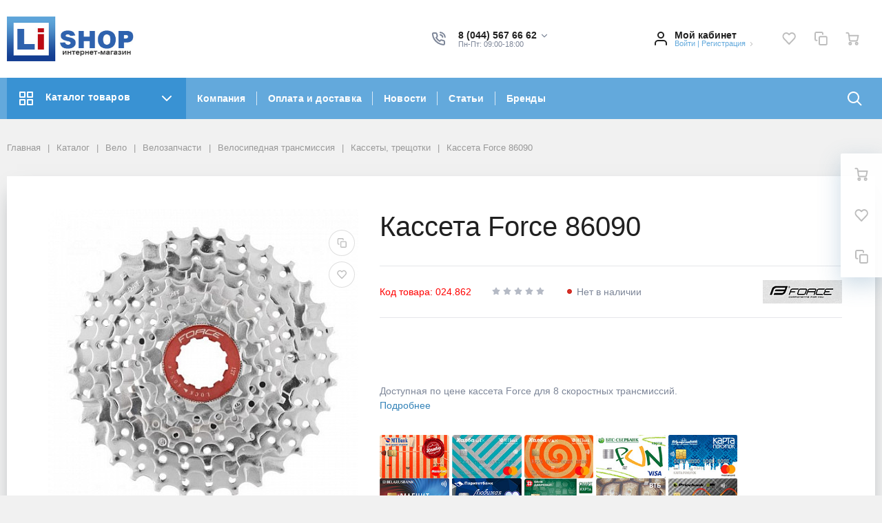

--- FILE ---
content_type: text/html; charset=UTF-8
request_url: https://lishop.by/catalog/velo/velozapchasti/velosipednaya_transmissiya/kassety/24862/
body_size: 72903
content:
<!DOCTYPE html>
<html xml:lang="ru" lang="ru">
<head>
		<meta http-equiv="Content-Type" content="text/html; charset=UTF-8" />
<meta name="robots" content="index, follow" />
<meta name="keywords" content="Кассета Force 86090 купить, Кассета Force 86090 продажа, Кассета Force 86090 с доставкой, Кассета Force 86090 в интернет-магазине" />
<meta name="description" content="Кассета Force 86090 купить в интернет-магазине. Доступная цена. Фото, описание, характеристики. Доставка по Беларуси. " />
<link rel="canonical" href="https://lishop.by/catalog/velo/velozapchasti/velosipednaya_transmissiya/kassety/24862/" />
<script type="text/javascript" data-skip-moving="true">(function(w, d, n) {var cl = "bx-core";var ht = d.documentElement;var htc = ht ? ht.className : undefined;if (htc === undefined || htc.indexOf(cl) !== -1){return;}var ua = n.userAgent;if (/(iPad;)|(iPhone;)/i.test(ua)){cl += " bx-ios";}else if (/Android/i.test(ua)){cl += " bx-android";}cl += (/(ipad|iphone|android|mobile|touch)/i.test(ua) ? " bx-touch" : " bx-no-touch");cl += w.devicePixelRatio && w.devicePixelRatio >= 2? " bx-retina": " bx-no-retina";var ieVersion = -1;if (/AppleWebKit/.test(ua)){cl += " bx-chrome";}else if ((ieVersion = getIeVersion()) > 0){cl += " bx-ie bx-ie" + ieVersion;if (ieVersion > 7 && ieVersion < 10 && !isDoctype()){cl += " bx-quirks";}}else if (/Opera/.test(ua)){cl += " bx-opera";}else if (/Gecko/.test(ua)){cl += " bx-firefox";}if (/Macintosh/i.test(ua)){cl += " bx-mac";}ht.className = htc ? htc + " " + cl : cl;function isDoctype(){if (d.compatMode){return d.compatMode == "CSS1Compat";}return d.documentElement && d.documentElement.clientHeight;}function getIeVersion(){if (/Opera/i.test(ua) || /Webkit/i.test(ua) || /Firefox/i.test(ua) || /Chrome/i.test(ua)){return -1;}var rv = -1;if (!!(w.MSStream) && !(w.ActiveXObject) && ("ActiveXObject" in w)){rv = 11;}else if (!!d.documentMode && d.documentMode >= 10){rv = 10;}else if (!!d.documentMode && d.documentMode >= 9){rv = 9;}else if (d.attachEvent && !/Opera/.test(ua)){rv = 8;}if (rv == -1 || rv == 8){var re;if (n.appName == "Microsoft Internet Explorer"){re = new RegExp("MSIE ([0-9]+[\.0-9]*)");if (re.exec(ua) != null){rv = parseFloat(RegExp.$1);}}else if (n.appName == "Netscape"){rv = 11;re = new RegExp("Trident/.*rv:([0-9]+[\.0-9]*)");if (re.exec(ua) != null){rv = parseFloat(RegExp.$1);}}}return rv;}})(window, document, navigator);</script>


<link href="/bitrix/cache/css/s3/megamart_default/kernel_ui_notification/kernel_ui_notification_v1.css?17053984221942" type="text/css"  rel="stylesheet" />
<link href="/bitrix/js/ui/fonts/opensans/ui.font.opensans.min.css?16437940002409" type="text/css"  rel="stylesheet" />
<link href="/bitrix/js/main/popup/dist/main.popup.bundle.min.css?164379434023804" type="text/css"  rel="stylesheet" />
<link href="/bitrix/cache/css/s3/megamart_default/page_4212be97c22b5c97259c8ff54828f684/page_4212be97c22b5c97259c8ff54828f684_v1.css?170539842415963" type="text/css"  rel="stylesheet" />
<link href="/bitrix/cache/css/s3/megamart_default/template_a878e094c70d5bb3c55dc986a0827c2c/template_a878e094c70d5bb3c55dc986a0827c2c_v1.css?1705398424450727" type="text/css"  data-template-style="true" rel="stylesheet" />







<link href="https://lishop.by/favicon.ico" rel="shortcut icon"  type="image/x-icon">
<meta http-equiv="X-UA-Compatible" content="IE=edge">
<meta name="viewport" content="width=device-width, initial-scale=1 shrink-to-fit">
<script data-skip-moving="true">
	(function () {
		window.RS = window.RS || {};
			window.RS.Options = {'siteDir':'/','fixingCompactHeader':true,'compactHeaderSelector':'.js-compact-header','defaultPopupType':'window'}
		})();
	</script>
<meta property="og:type" content="website">
<meta property="twitter:card" content="summary">
<meta property="og:site_name" content="">
<meta property="og:url" content="https://lishop.by/catalog/velo/velozapchasti/velosipednaya_transmissiya/kassety/24862/">
<meta property="og:title" content="Кассета Force 86090 купить в Минске">
<meta property="og:description" content="Кассета Force 86090 купить в интернет-магазине. Доступная цена. Фото, описание, характеристики. Доставка по Беларуси. ">
<meta property="og:image" content="https://lishop.by">



	<title>Кассета Force 86090 купить в Минске</title>
	
<noscript><div><img src="https://mc.yandex.ru/watch/33464228" style="position:absolute; left:-9999px;" alt="" /></div></noscript>

<!-- <script data-skip-moving=true  type="text/javascript">
(function(){
    let hash = window.location.hash;
    let url = window.location.href;
    let reg = /[?&]{1,1}(yclid|ymclid)=[^&#]*/i;
    let reg2 = /[?&]{1,1}(clid)=[^&#]*/i;
    let newUrl = '';
    let curPath = window.location.pathname;
    let pathMass = curPath.split('/');
    if(hash.length)
        url = url.replace(hash, '');
    if(
             navigator.userAgent.indexOf('YaBrowser') != -1
              &&
            curPath.indexOf('/catalog/') != -1
             &&
            !/[a-z]/g.test(pathMass[pathMass['length']-2])
    ){
        let date = new Date().getTime();
        let oldDate = Number(url.match(/\d{13}/));
        if(reg.test(url) && !reg2.test(url) && (date - 30000000) > oldDate){
            newUrl = url;
            newUrl = newUrl.replace(/\d{26}/, date+''+date);
        }
        else if(!reg.test(url)){
            newUrl = url;
            newUrl += ((url.indexOf('?') == -1) ? '?' : '&')+'ymclid='+date+''+date+hash;
        }
    }
    if(newUrl.length) location.href = newUrl;
}());
</script> -->

<script data-skip-moving=true>
(function() {
  var countryCode = (/X-COUNTRY_CODE=(\w\w)/.exec(document.cookie) || [0,'BY'])[1], css = '';
  if (countryCode !== 'BY') css += '[data-cc="BY"]{display:none!important;}';
  if (countryCode !== 'RU') css += '[data-cc="RU"]{display:none!important;}';
  if (countryCode !== 'KZ') css += '[data-cc="KZ"]{display:none!important;}';
	if (countryCode == 'BY') css += '.b-main-location{display:none;}';//aif88 убираем отображение выбора страны, города для РБ
	if (countryCode == 'RU') css += '#bx_3218110189_581098 > .rs-banners_background {background-image:url(/upload/forrf-v1.1.jpg) !important;}';// подмена баннера на главной
	if (countryCode == 'KZ') css += '#bx_3218110189_581098 > .rs-banners_background {background-image:url(/upload/forkz-v1.1.jpg) !important;}';// подмена баннера на главной
  document.write('<style id="cc-css">' + css + '</style>');
})();
</script>
<meta name="yandex-verification" content="0b07b91b4f2021d6" />

</head>
<body class="cw_normal ff-system fs-small">

	
	<!-- Google Tag Manager (noscript) -->
	<noscript><iframe src="https://www.googletagmanager.com/ns.html?id=GTM-5LZV748"
height="0" width="0" style="display:none;visibility:hidden"></iframe></noscript>
<!-- End Google Tag Manager (noscript) -->
<style type="text/css">
.ui-notification-balloon-content{
  background: #c60000;
}
.ui-notification-balloon-animate,
.ui-notification-balloon-close-btn {
    opacity: 0.9;
}
</style>


	<div id="svg-icons" style="display: none;"></div>

		<!--'start_frame_cache_FKauiI'-->
<!--'end_frame_cache_FKauiI'--><!--'start_frame_cache_GkCugc'-->
<!--'end_frame_cache_GkCugc'--><!--'start_frame_cache_uoeuTo'-->
<!--'end_frame_cache_uoeuTo'--><!--'start_frame_cache_OsfOxK'--><!--'end_frame_cache_OsfOxK'--><!--'start_frame_cache_f24kZX'--><!--'end_frame_cache_f24kZX'-->	<div class="l-page">
		<div id="panel"></div>

		<div class="l-page__compact">
			<div class="js-compact-header">
	<div class="l-compact-header js-fix-scroll">
		<div class="container">
			<div class="l-compact-header__blocks">

				<div class="l-compact-header__block l-compact-header__block--menu">
					<button class="hamburger hamburger--squeeze hamburger--text text-left d-block1" data-compact-menu-toggle>
						<div class="hamburger__text d-none d-md-inline-block">Меню</div>
						<div class="hamburger__box">
							<div class="hamburger__inner"></div>
						</div>
					</button>
				</div>

				<div class="l-compact-header__block l-compact-header__block--logo">
					<a class="b-compact-logo" href="/">
						<img src="/include/logo.jpg" alt="Lishop - интернет магазин товаров для активного отдыха и туризма" height="36"  />					</a>
				</div>

				<div class="l-compact-header__block l-compact-header__block--search">
                    	<div class="w-100">
		<a href="#" class="compact-search-button d-md-none" data-compact-search-open>
			<svg class="icon-svg"><use xlink:href="#svg-search"></use></svg>
		</a>
		<div class="compact-search mx-auto" id="compact-title-search" >
			<form action="/search/index.php" class="compact-search__form">
				<div class="compact-search__close">
					<a href="#" data-compact-search-close>
						<svg class="icon-svg" ><use xlink:href="#svg-nav-arrow-left"></use></svg>
					</a>
				</div>
				<div class="compact-search__input">
					<div class="form-group bmd-form-group">
						<input id="compact-title-search-input" class="bmd-form-control" type="text" name="q" value="" maxlength="50" autocomplete="off" />
					</div>
				</div>
				<div class="compact-search__button">
					<button name="s" type="submit">
						<svg class="icon-svg"><use xlink:href="#svg-search"></use></svg>
					</button>
				</div>
			</form>
		</div>
	</div>
				</div>

				<div class="l-compact-header__block l-compact-header__block--personal">
					<div class="b-header-user b-header-user--r-lg" id="rs_mm_compact_header_user">
	<!--'start_frame_cache_iIjGFB'-->			<a href="/auth/" class="b-header-user__icon">
			<svg class="icon-svg"><use xlink:href="#svg-user"></use></svg>
		</a>
		<div class="b-header-user__personal">
			<div class="d-block"><span class="font-weight-bold">Мой кабинет</span></div>
			<div class="d-block small text-primary">
				<a class="text-primary" href="/auth/">Войти</a>
				|
				<a class="text-primary" href="/auth/?register=yes">Регистрация</a>
				<svg class="icon-svg text-secondary lh-0"><use xlink:href="#svg-chevron-right"></use></svg>
			</div>
		</div>
	
	<!--'end_frame_cache_iIjGFB'--></div>				</div>

				<div class="l-compact-header__block l-compact-header__block--icons">
					<!--'start_frame_cache_TQYehXjScI'--><a href="/personal/wishlist/" class="c-icon-count js-global-favorite" title="Избранное">
		<svg class="icon-svg"><use xlink:href="#svg-heart"></use></svg>
		<span class="c-icon-count__quantity js-global-favorite__count">0</span>
	</a>
	<!--'end_frame_cache_TQYehXjScI'--><a href="/catalog/compare/" class="c-icon-count js-global-compare" title="Сравнение">
		<svg class="icon-svg"><use xlink:href="#svg-copy"></use></svg>
		<span class="c-icon-count__quantity js-global-compare__count">0</span>
	</a>
	<a href="/personal/cart/" class="c-icon-count js-global-cart" title="Ваша корзина">
		<svg class="icon-svg"><use xlink:href="#svg-cart"></use></svg>
		<span class="c-icon-count__quantity js-global-cart__count">0</span>
	</a>
					</div>

			</div>
		</div>
	</div>

	</div>
		</div>

		<div class="l-page__header mb-md-6">
			
<header class="l-head l-head--type6 l-head--primary">
	<div class="l-head__main">
		<div class="position-relative bg-light">
			<div class="container">
				<div class="d-flex align-items-center justify-content-between py-5">

					<div class="l-head__logo-slogan d-flex align-items-center mr-3">
						<div class="d-block l-head__logo">

								<a class="b-header-logo" href="/">
	<img src="/include/logo.jpg" alt="Lishop - интернет магазин товаров для активного отдыха и туризма" width="190" height="65"  />
</a>
							
						</div>
					</div>

					<div class="l-head__location d-block mx-3">
						<!--'start_frame_cache_ojM7Rr'--><div class="b-main-location">
	<div class="d-flex align-items-center" id="div-country-switcher">
        <div class="d-none d-lg-block mr-4">
			<div class="text-dark font-weight-bold lh-1">Страна</div>
		</div>
            <label class="selectGeneral" id="region-switch-select">
                <input type="radio" name="switcher">
                <div>
                    <input
                    type="radio"
                    name="switcher"
                    value="BY"
                    id="switcher-BY"
                    >
                    <label class="switcher-BY" for="switcher-BY">
                        <img src="/upload/ico/Belarus.png" alt="Беларусь">
                    </label>
                    <input
                    type="radio"
                    name="switcher"
                    value="RU"
                    id="switcher-RU"
                    >

                    <label for="switcher-RU">
                        <img src="/upload/ico/Russia.png" alt="Россия">
                    </label>
                    <input
                    type="radio"
                    name="switcher"
                    value="KZ"
                    id="switcher-KZ"
                    >
                    <label for="switcher-KZ">
                        <img src="/upload/ico/Kazakhstan.png" alt="Казахстан">
                    </label>
                </div>
            </label>
            


	</div>
</div>
<!--'end_frame_cache_ojM7Rr'-->					</div>

					<div class="l-head__buttons d-none d-xl-block mx-3">
						
					</div>

					<div class="l-head__phones d-block mx-3">
						<div class="d-flex align-items-center">
	<div class="d-none d-xl-block mr-4">
		<svg class="icon-svg text-extra h4 mb-0"><use xlink:href="#svg-phone"></use></svg>
	</div>
	<div class="d-block">
		<div class="dropdown">
            							<a class="d-block font-weight-bold text-body lh-1" href="#" role="button"  data-toggle="dropdown" aria-haspopup="true" aria-expanded="true">
                    <span class="d-none d-xl-block" data-cc="BY">
						8 (044) 567 66 62						<svg class="icon-svg text-extra lh-0"><use xlink:href="#svg-chevron-down"></use></svg>
                    </span>
                    <span class="d-none d-xl-block" data-cc="RU">
						+7 (999) 333 51 30						<svg class="icon-svg text-extra lh-0"><use xlink:href="#svg-chevron-down"></use></svg>
                    </span>
                    <span class="d-none d-xl-block" data-cc="KZ">
												<svg class="icon-svg text-extra lh-0"><use xlink:href="#svg-chevron-down"></use></svg>
					</span>
					<span class="c-icon-count d-xl-none">
						<svg class="icon-svg text-extra h4 mb-0"><use xlink:href="#svg-phone"></use></svg>
					</span>
				</a>
				<div class="dropdown-menu">
                                                                                            <a href="tel:80445676662" class="dropdown-item" data-cc="BY" >8 (044) 567 66 62</a>
                                                                        					                                                                            <a href="tel:+79993335130" class="dropdown-item" data-cc="RU" >+7 (999) 333 51 30</a>
                                                					                                                                                                    <a href="tel:+79993335130" class="dropdown-item" data-cc="KZ" >+7 (999) 333 51 30</a>
                        									</div>
					</div>

		<div class="d-none d-xl-block lh-1">
							<div class="d-block small text-extra">
					<span>Пн-Пт: 09:00-18:00</span><br>				</div>
					</div>

	</div>
</div>					</div>

					<div class="l-head__controls d-flex align-items-center mx-3">
						<div class="mr-5 d-block">
							<div class="b-header-user"><!--'start_frame_cache_8k8aZS'-->			<a href="/auth/" class="b-header-user__icon">
				<svg class="icon-svg"><use xlink:href="#svg-user"></use></svg>
			</a>
			<div class="b-header-user__personal">
				<div class="d-block"><span class="font-weight-bold">Мой кабинет</span></div>
				<div class="d-block small text-primary text-nowrap">
					<a class="text-primary" href="/auth/">Войти</a>
					|
					<a class="text-primary" href="/auth/?register=yes">Регистрация</a>
					<svg class="icon-svg text-secondary lh-0"><use xlink:href="#svg-chevron-right"></use></svg>
				</div>
			</div>
			<!--'end_frame_cache_8k8aZS'--></div>						</div>

						<a href="/personal/wishlist/" class="c-icon-count js-global-favorite" title="Избранное">
		<svg class="icon-svg"><use xlink:href="#svg-heart"></use></svg>
		<span class="c-icon-count__quantity js-global-favorite__count">0</span>
	</a>
	<a href="/catalog/compare/" class="c-icon-count js-global-compare" title="Сравнение">
		<svg class="icon-svg"><use xlink:href="#svg-copy"></use></svg>
		<span class="c-icon-count__quantity js-global-compare__count">0</span>
	</a>
	<a href="/personal/cart/" class="c-icon-count js-global-cart" title="Ваша корзина">
		<svg class="icon-svg"><use xlink:href="#svg-cart"></use></svg>
		<span class="c-icon-count__quantity js-global-cart__count">0</span>
	</a>
						</div>

				</div>
			</div>

			<div class="l-head__line bg-primary">
				<div class="container js-menu-container">
					<div class="l-head__line-inner d-flex">

						<div class="d-block flex-grow-0 flex-shrink-1 position-relative order-3">
							<div class="position-absolute w-100">
								
							</div>
							<a class="menu-search-button menu-search-button--primary" href="#" data-open-search-popup>
								<svg class="icon-svg"><use xlink:href="#svg-search"></use></svg>
							</a>
						</div>

						<div class="d-block flex-grow-0 l-head__vertical-menu order-1">
								<div class="l-mmenu-vertical l-mmenu-vertical--primary" id="verticalMenu_LkGdQn">
				<div class="has-children mmenu-vertical-item mmenu-vertical-item--primary mmenu-vertical-item--is-open">
			<a href="/catalog/" class="mmenu-vertical-item__link">
				<svg class="icon-svg"><use xlink:href="#svg-view-card"></use></svg>
				Каталог товаров				<svg class="icon-svg mmenu-vertical-item__chevron-down"><use xlink:href="#svg-chevron-down"></use></svg>
			</a>
			<div class="mmenu-vertical-item__dropdown">
				<div class="mmenu-vertical-item mmenu-vertical-item--dd-item level-1 has-children">
				<a href="/catalog/otdykh_i_turizm/" class="mmenu-vertical-item__link">
											<div class="mmenu-vertical-item__icon">
												</div>
										Товары для туризма				</a>
								<div class="mmenu-vertical-item__dropdown">
					<div class="mmenu-vertical-item mmenu-vertical-item--dd-item level-2 has-children">
				<a href="/catalog/otdykh_i_turizm/palatki_i_aksessuary/" class="mmenu-vertical-item__link">
										Палатки и комплектующие				</a>
								<div class="mmenu-vertical-item__dropdown">
					<div class="mmenu-vertical-item mmenu-vertical-item--dd-item level-3">
				<a href="/catalog/otdykh_i_turizm/palatki_i_aksessuary/palatky/" class="mmenu-vertical-item__link">
										Палатки				</a>
							</div><div class="mmenu-vertical-item mmenu-vertical-item--dd-item level-3">
				<a href="/catalog/otdykh_i_turizm/palatki_i_aksessuary/zimnie_palatki/" class="mmenu-vertical-item__link">
										Зимние палатки				</a>
							</div><div class="mmenu-vertical-item mmenu-vertical-item--dd-item level-3">
				<a href="/catalog/otdykh_i_turizm/palatki_i_aksessuary/aksessuary_dlya_palatok/" class="mmenu-vertical-item__link">
										Комплектующие для палаток				</a>
							</div><div class="mmenu-vertical-item mmenu-vertical-item--dd-item level-3">
				<a href="/catalog/otdykh_i_turizm/palatki_i_aksessuary/aksessuary_dlya_palatak/" class="mmenu-vertical-item__link">
										Аксессуары для зимних палаток				</a>
							</div>
		<div class="mmenu-vertical-item mmenu-vertical-item--dd-item level-3 more-item">
			<a href="#" class="mmenu-vertical-item__link text-primary">
				<div class="mmenu-vertical-item__icon"></div>
				Все категории				<svg class="icon-svg icon-chevron"><use xlink:href="#svg-chevron-down"></use></svg>
			</a>
		</div>				</div>
							</div><div class="mmenu-vertical-item mmenu-vertical-item--dd-item level-2 has-children">
				<a href="/catalog/otdykh_i_turizm/turizm/" class="mmenu-vertical-item__link">
										Туристическое снаряжение				</a>
								<div class="mmenu-vertical-item__dropdown">
					<div class="mmenu-vertical-item mmenu-vertical-item--dd-item level-3">
				<a href="/catalog/otdykh_i_turizm/turizm/shatry_i_tenty/" class="mmenu-vertical-item__link">
										Шатры и тенты				</a>
							</div><div class="mmenu-vertical-item mmenu-vertical-item--dd-item level-3">
				<a href="/catalog/otdykh_i_turizm/turizm/spalniki/" class="mmenu-vertical-item__link">
										Спальные мешки (спальники)				</a>
							</div><div class="mmenu-vertical-item mmenu-vertical-item--dd-item level-3">
				<a href="/catalog/otdykh_i_turizm/turizm/kovriki/" class="mmenu-vertical-item__link">
										Туристический коврик				</a>
							</div><div class="mmenu-vertical-item mmenu-vertical-item--dd-item level-3">
				<a href="/catalog/otdykh_i_turizm/turizm/samonaduvayushchiesya_kovriki/" class="mmenu-vertical-item__link">
										Самонадувающиеся коврики				</a>
							</div><div class="mmenu-vertical-item mmenu-vertical-item--dd-item level-3">
				<a href="/catalog/otdykh_i_turizm/turizm/naduvnaya_mebel/" class="mmenu-vertical-item__link">
										Надувные матрасы и кровати				</a>
							</div><div class="mmenu-vertical-item mmenu-vertical-item--dd-item level-3">
				<a href="/catalog/otdykh_i_turizm/turizm/naduvnye_podushki/" class="mmenu-vertical-item__link">
										Надувные подушки				</a>
							</div><div class="mmenu-vertical-item mmenu-vertical-item--dd-item level-3">
				<a href="/catalog/otdykh_i_turizm/turizm/nasosy_dlya_matrasov/" class="mmenu-vertical-item__link">
										Насосы для матрасов				</a>
							</div><div class="mmenu-vertical-item mmenu-vertical-item--dd-item level-3">
				<a href="/catalog/otdykh_i_turizm/turizm/trekkingovye_palki/" class="mmenu-vertical-item__link">
										Треккинговые палки				</a>
							</div><div class="mmenu-vertical-item mmenu-vertical-item--dd-item level-3">
				<a href="/catalog/otdykh_i_turizm/turizm/spasatelnye_zhilety/" class="mmenu-vertical-item__link">
										Страховочные жилеты				</a>
							</div><div class="mmenu-vertical-item mmenu-vertical-item--dd-item level-3">
				<a href="/catalog/otdykh_i_turizm/turizm/germoupakovka/" class="mmenu-vertical-item__link">
										Гермоупаковка				</a>
							</div><div class="mmenu-vertical-item mmenu-vertical-item--dd-item level-3">
				<a href="/catalog/otdykh_i_turizm/turizm/posuda_turisticheskaya/" class="mmenu-vertical-item__link">
										Туристическая посуда				</a>
							</div><div class="mmenu-vertical-item mmenu-vertical-item--dd-item level-3">
				<a href="/catalog/otdykh_i_turizm/turizm/fonari_i_lampy/" class="mmenu-vertical-item__link">
										Кемпинговые фонари				</a>
							</div><div class="mmenu-vertical-item mmenu-vertical-item--dd-item level-3">
				<a href="/catalog/otdykh_i_turizm/turizm/turisticheskaya_odezhda/" class="mmenu-vertical-item__link">
										Туристическая одежда				</a>
							</div><div class="mmenu-vertical-item mmenu-vertical-item--dd-item level-3">
				<a href="/catalog/otdykh_i_turizm/turizm/kompasy/" class="mmenu-vertical-item__link">
										Компасы				</a>
							</div><div class="mmenu-vertical-item mmenu-vertical-item--dd-item level-3">
				<a href="/catalog/otdykh_i_turizm/turizm/topory_i_pily/" class="mmenu-vertical-item__link">
										Топоры, пилы, лопаты и ножи				</a>
							</div><div class="mmenu-vertical-item mmenu-vertical-item--dd-item level-3">
				<a href="/catalog/otdykh_i_turizm/turizm/turisticheskie_aksesuary/" class="mmenu-vertical-item__link">
										Туристические аксессуары				</a>
							</div>
		<div class="mmenu-vertical-item mmenu-vertical-item--dd-item level-3 more-item">
			<a href="#" class="mmenu-vertical-item__link text-primary">
				<div class="mmenu-vertical-item__icon"></div>
				Все категории				<svg class="icon-svg icon-chevron"><use xlink:href="#svg-chevron-down"></use></svg>
			</a>
		</div>				</div>
							</div><div class="mmenu-vertical-item mmenu-vertical-item--dd-item level-2 has-children">
				<a href="/catalog/otdykh_i_turizm/kempingovaya_mebel/" class="mmenu-vertical-item__link">
										Кемпинговая мебель				</a>
								<div class="mmenu-vertical-item__dropdown">
					<div class="mmenu-vertical-item mmenu-vertical-item--dd-item level-3">
				<a href="/catalog/otdykh_i_turizm/kempingovaya_mebel/nabory_skladnoy_mebeli/" class="mmenu-vertical-item__link">
										Наборы складной мебели				</a>
							</div><div class="mmenu-vertical-item mmenu-vertical-item--dd-item level-3">
				<a href="/catalog/otdykh_i_turizm/kempingovaya_mebel/stoly/" class="mmenu-vertical-item__link">
										Столы для пикника				</a>
							</div><div class="mmenu-vertical-item mmenu-vertical-item--dd-item level-3">
				<a href="/catalog/otdykh_i_turizm/kempingovaya_mebel/stulya/" class="mmenu-vertical-item__link">
										Стулья и кресла для пикника				</a>
							</div><div class="mmenu-vertical-item mmenu-vertical-item--dd-item level-3">
				<a href="/catalog/otdykh_i_turizm/kempingovaya_mebel/shezlongi_i_krovati/" class="mmenu-vertical-item__link">
										Раскладушки, лежаки, шезлонги				</a>
							</div>
		<div class="mmenu-vertical-item mmenu-vertical-item--dd-item level-3 more-item">
			<a href="#" class="mmenu-vertical-item__link text-primary">
				<div class="mmenu-vertical-item__icon"></div>
				Все категории				<svg class="icon-svg icon-chevron"><use xlink:href="#svg-chevron-down"></use></svg>
			</a>
		</div>				</div>
							</div><div class="mmenu-vertical-item mmenu-vertical-item--dd-item level-2 has-children">
				<a href="/catalog/otdykh_i_turizm/ryukzaki/" class="mmenu-vertical-item__link">
										Рюкзаки, сумки и баулы				</a>
								<div class="mmenu-vertical-item__dropdown">
					<div class="mmenu-vertical-item mmenu-vertical-item--dd-item level-3">
				<a href="/catalog/otdykh_i_turizm/ryukzaki/turisticheskie/" class="mmenu-vertical-item__link">
										Туристические рюкзаки				</a>
							</div><div class="mmenu-vertical-item mmenu-vertical-item--dd-item level-3">
				<a href="/catalog/otdykh_i_turizm/ryukzaki/velo_ryukzaki/" class="mmenu-vertical-item__link">
										Велосипедные рюкзаки				</a>
							</div><div class="mmenu-vertical-item mmenu-vertical-item--dd-item level-3">
				<a href="/catalog/otdykh_i_turizm/ryukzaki/universalnye/" class="mmenu-vertical-item__link">
										Спортивные рюкзаки				</a>
							</div><div class="mmenu-vertical-item mmenu-vertical-item--dd-item level-3">
				<a href="/catalog/otdykh_i_turizm/ryukzaki/gorodskie/" class="mmenu-vertical-item__link">
										Городские рюкзаки				</a>
							</div><div class="mmenu-vertical-item mmenu-vertical-item--dd-item level-3">
				<a href="/catalog/otdykh_i_turizm/ryukzaki/detskie_shkolnye_ryukzaki/" class="mmenu-vertical-item__link">
										Школьные рюкзаки				</a>
							</div><div class="mmenu-vertical-item mmenu-vertical-item--dd-item level-3">
				<a href="/catalog/otdykh_i_turizm/ryukzaki/perenoski_dlya_detey/" class="mmenu-vertical-item__link">
										Переноски для детей				</a>
							</div><div class="mmenu-vertical-item mmenu-vertical-item--dd-item level-3">
				<a href="/catalog/otdykh_i_turizm/ryukzaki/nakidki_vkladki_dlya_ryukzakov/" class="mmenu-vertical-item__link">
										Накидки, вкладки для рюкзаков				</a>
							</div><div class="mmenu-vertical-item mmenu-vertical-item--dd-item level-3">
				<a href="/catalog/otdykh_i_turizm/ryukzaki/aksessuary_dlya_ryukzakov/" class="mmenu-vertical-item__link">
										Питьевые системы и аксессуары				</a>
							</div>
		<div class="mmenu-vertical-item mmenu-vertical-item--dd-item level-3 more-item">
			<a href="#" class="mmenu-vertical-item__link text-primary">
				<div class="mmenu-vertical-item__icon"></div>
				Все категории				<svg class="icon-svg icon-chevron"><use xlink:href="#svg-chevron-down"></use></svg>
			</a>
		</div>				</div>
							</div><div class="mmenu-vertical-item mmenu-vertical-item--dd-item level-2 has-children">
				<a href="/catalog/otdykh_i_turizm/sumki_koshelki_germoupakovka/" class="mmenu-vertical-item__link">
										Сумки, кошельки				</a>
								<div class="mmenu-vertical-item__dropdown">
					<div class="mmenu-vertical-item mmenu-vertical-item--dd-item level-3">
				<a href="/catalog/otdykh_i_turizm/sumki_koshelki_germoupakovka/sumki/" class="mmenu-vertical-item__link">
										Городские сумки				</a>
							</div><div class="mmenu-vertical-item mmenu-vertical-item--dd-item level-3">
				<a href="/catalog/otdykh_i_turizm/sumki_koshelki_germoupakovka/dorozhnye_sumki/" class="mmenu-vertical-item__link">
										Дорожные и спортивные сумки				</a>
							</div><div class="mmenu-vertical-item mmenu-vertical-item--dd-item level-3">
				<a href="/catalog/otdykh_i_turizm/sumki_koshelki_germoupakovka/poyasnye_sumki_i_koshelki/" class="mmenu-vertical-item__link">
										Поясные сумки				</a>
							</div><div class="mmenu-vertical-item mmenu-vertical-item--dd-item level-3">
				<a href="/catalog/otdykh_i_turizm/sumki_koshelki_germoupakovka/koshelki/" class="mmenu-vertical-item__link">
										Кошельки				</a>
							</div><div class="mmenu-vertical-item mmenu-vertical-item--dd-item level-3">
				<a href="/catalog/otdykh_i_turizm/sumki_koshelki_germoupakovka/kosmetichki_nesessery/" class="mmenu-vertical-item__link">
										Косметички, несессеры				</a>
							</div><div class="mmenu-vertical-item mmenu-vertical-item--dd-item level-3">
				<a href="/catalog/otdykh_i_turizm/sumki_koshelki_germoupakovka/ofisnye_portfeli/" class="mmenu-vertical-item__link">
										Офисные портфели				</a>
							</div><div class="mmenu-vertical-item mmenu-vertical-item--dd-item level-3">
				<a href="/catalog/otdykh_i_turizm/sumki_koshelki_germoupakovka/chemodany/" class="mmenu-vertical-item__link">
										Чемоданы				</a>
							</div><div class="mmenu-vertical-item mmenu-vertical-item--dd-item level-3">
				<a href="/catalog/otdykh_i_turizm/sumki_koshelki_germoupakovka/termosumki/" class="mmenu-vertical-item__link">
										Термосумки				</a>
							</div>
		<div class="mmenu-vertical-item mmenu-vertical-item--dd-item level-3 more-item">
			<a href="#" class="mmenu-vertical-item__link text-primary">
				<div class="mmenu-vertical-item__icon"></div>
				Все категории				<svg class="icon-svg icon-chevron"><use xlink:href="#svg-chevron-down"></use></svg>
			</a>
		</div>				</div>
							</div><div class="mmenu-vertical-item mmenu-vertical-item--dd-item level-2 has-children">
				<a href="/catalog/otdykh_i_turizm/gazovoe_oborudovanie/" class="mmenu-vertical-item__link">
										Газовое оборудование				</a>
								<div class="mmenu-vertical-item__dropdown">
					<div class="mmenu-vertical-item mmenu-vertical-item--dd-item level-3">
				<a href="/catalog/otdykh_i_turizm/gazovoe_oborudovanie/garelki_i_plity/" class="mmenu-vertical-item__link">
										Туристические горелки и плиты				</a>
							</div><div class="mmenu-vertical-item mmenu-vertical-item--dd-item level-3">
				<a href="/catalog/otdykh_i_turizm/gazovoe_oborudovanie/ballony/" class="mmenu-vertical-item__link">
										Баллоны				</a>
							</div><div class="mmenu-vertical-item mmenu-vertical-item--dd-item level-3">
				<a href="/catalog/otdykh_i_turizm/gazovoe_oborudovanie/rezaki/" class="mmenu-vertical-item__link">
										Резаки				</a>
							</div><div class="mmenu-vertical-item mmenu-vertical-item--dd-item level-3">
				<a href="/catalog/otdykh_i_turizm/gazovoe_oborudovanie/gazovye_lampy/" class="mmenu-vertical-item__link">
										Газовые лампы				</a>
							</div><div class="mmenu-vertical-item mmenu-vertical-item--dd-item level-3">
				<a href="/catalog/otdykh_i_turizm/gazovoe_oborudovanie/aksessuary_dlya_gazovogo_oborudovaniya/" class="mmenu-vertical-item__link">
										Аксессуары для газового оборудования				</a>
							</div><div class="mmenu-vertical-item mmenu-vertical-item--dd-item level-3">
				<a href="/catalog/otdykh_i_turizm/gazovoe_oborudovanie/komplektuyushchie_dlya_gazovogo_oborudovaniya/" class="mmenu-vertical-item__link">
										Комплектующие для газового оборудования				</a>
							</div>
		<div class="mmenu-vertical-item mmenu-vertical-item--dd-item level-3 more-item">
			<a href="#" class="mmenu-vertical-item__link text-primary">
				<div class="mmenu-vertical-item__icon"></div>
				Все категории				<svg class="icon-svg icon-chevron"><use xlink:href="#svg-chevron-down"></use></svg>
			</a>
		</div>				</div>
							</div><div class="mmenu-vertical-item mmenu-vertical-item--dd-item level-2 has-children">
				<a href="/catalog/otdykh_i_turizm/alpinizm/" class="mmenu-vertical-item__link">
										Альпинистское снаряжение				</a>
								<div class="mmenu-vertical-item__dropdown">
					<div class="mmenu-vertical-item mmenu-vertical-item--dd-item level-3">
				<a href="/catalog/otdykh_i_turizm/alpinizm/verevki/" class="mmenu-vertical-item__link">
										Веревки				</a>
							</div><div class="mmenu-vertical-item mmenu-vertical-item--dd-item level-3">
				<a href="/catalog/otdykh_i_turizm/alpinizm/karabiny/" class="mmenu-vertical-item__link">
										Карабины				</a>
							</div><div class="mmenu-vertical-item mmenu-vertical-item--dd-item level-3">
				<a href="/catalog/otdykh_i_turizm/alpinizm/kaski/" class="mmenu-vertical-item__link">
										Каски				</a>
							</div><div class="mmenu-vertical-item mmenu-vertical-item--dd-item level-3">
				<a href="/catalog/otdykh_i_turizm/alpinizm/strakhovochnye_sistemy/" class="mmenu-vertical-item__link">
										Страховочные системы, привязи				</a>
							</div><div class="mmenu-vertical-item mmenu-vertical-item--dd-item level-3">
				<a href="/catalog/otdykh_i_turizm/alpinizm/petli_ottyazhki_strakhovka/" class="mmenu-vertical-item__link">
										Петли, оттяжки, блокировка, страховка				</a>
							</div><div class="mmenu-vertical-item mmenu-vertical-item--dd-item level-3">
				<a href="/catalog/otdykh_i_turizm/alpinizm/alpinistskie_koshki/" class="mmenu-vertical-item__link">
										Альпинистские кошки				</a>
							</div><div class="mmenu-vertical-item mmenu-vertical-item--dd-item level-3">
				<a href="/catalog/otdykh_i_turizm/alpinizm/ledoruby_ledobury/" class="mmenu-vertical-item__link">
										Ледорубы				</a>
							</div><div class="mmenu-vertical-item mmenu-vertical-item--dd-item level-3">
				<a href="/catalog/otdykh_i_turizm/alpinizm/obuv_dlya_alpinizma/" class="mmenu-vertical-item__link">
										Обувь для альпинизма				</a>
							</div><div class="mmenu-vertical-item mmenu-vertical-item--dd-item level-3">
				<a href="/catalog/otdykh_i_turizm/alpinizm/snaryazhenie_dlya_spasenie_i_evakuatsii/" class="mmenu-vertical-item__link">
										Снаряжение для спасения и эвакуации				</a>
							</div><div class="mmenu-vertical-item mmenu-vertical-item--dd-item level-3">
				<a href="/catalog/otdykh_i_turizm/alpinizm/spuskovye_ustroystva/" class="mmenu-vertical-item__link">
										Спусковые устройства				</a>
							</div><div class="mmenu-vertical-item mmenu-vertical-item--dd-item level-3">
				<a href="/catalog/otdykh_i_turizm/alpinizm/stropy/" class="mmenu-vertical-item__link">
										Стропы				</a>
							</div><div class="mmenu-vertical-item mmenu-vertical-item--dd-item level-3">
				<a href="/catalog/otdykh_i_turizm/alpinizm/usy_samostrakhovki/" class="mmenu-vertical-item__link">
										Усы самостраховки				</a>
							</div><div class="mmenu-vertical-item mmenu-vertical-item--dd-item level-3">
				<a href="/catalog/otdykh_i_turizm/alpinizm/frendy/" class="mmenu-vertical-item__link">
										Френды				</a>
							</div><div class="mmenu-vertical-item mmenu-vertical-item--dd-item level-3">
				<a href="/catalog/otdykh_i_turizm/alpinizm/shlyambury/" class="mmenu-vertical-item__link">
										Шлямбуры				</a>
							</div><div class="mmenu-vertical-item mmenu-vertical-item--dd-item level-3">
				<a href="/catalog/otdykh_i_turizm/alpinizm/blok_roliki/" class="mmenu-vertical-item__link">
										Альпинистские блок-ролики				</a>
							</div><div class="mmenu-vertical-item mmenu-vertical-item--dd-item level-3">
				<a href="/catalog/otdykh_i_turizm/alpinizm/vertlyugi/" class="mmenu-vertical-item__link">
										Вертлюги				</a>
							</div><div class="mmenu-vertical-item mmenu-vertical-item--dd-item level-3">
				<a href="/catalog/otdykh_i_turizm/alpinizm/zazhimy/" class="mmenu-vertical-item__link">
										Зажимы				</a>
							</div><div class="mmenu-vertical-item mmenu-vertical-item--dd-item level-3">
				<a href="/catalog/otdykh_i_turizm/alpinizm/sideniya_dlya_alpinizma/" class="mmenu-vertical-item__link">
										Сиденья для промышленного альпинизма				</a>
							</div><div class="mmenu-vertical-item mmenu-vertical-item--dd-item level-3">
				<a href="/catalog/otdykh_i_turizm/alpinizm/perchatki_dlya_alpinizma/" class="mmenu-vertical-item__link">
										Перчатки для альпинизма				</a>
							</div><div class="mmenu-vertical-item mmenu-vertical-item--dd-item level-3">
				<a href="/catalog/otdykh_i_turizm/alpinizm/magneziya_i_aksessuary/" class="mmenu-vertical-item__link">
										Магнезия				</a>
							</div><div class="mmenu-vertical-item mmenu-vertical-item--dd-item level-3">
				<a href="/catalog/otdykh_i_turizm/alpinizm/aksessuary_dlya_alpinizma/" class="mmenu-vertical-item__link">
										Аксессуары для альпинизма				</a>
							</div>
		<div class="mmenu-vertical-item mmenu-vertical-item--dd-item level-3 more-item">
			<a href="#" class="mmenu-vertical-item__link text-primary">
				<div class="mmenu-vertical-item__icon"></div>
				Все категории				<svg class="icon-svg icon-chevron"><use xlink:href="#svg-chevron-down"></use></svg>
			</a>
		</div>				</div>
							</div><div class="mmenu-vertical-item mmenu-vertical-item--dd-item level-2 has-children">
				<a href="/catalog/otdykh_i_turizm/snaryazhenie_dlya_splava/" class="mmenu-vertical-item__link">
										Снаряжение для сплава				</a>
								<div class="mmenu-vertical-item__dropdown">
					<div class="mmenu-vertical-item mmenu-vertical-item--dd-item level-3">
				<a href="/catalog/otdykh_i_turizm/snaryazhenie_dlya_splava/baydarki/" class="mmenu-vertical-item__link">
										Лодки для сплава и рыбалки				</a>
							</div><div class="mmenu-vertical-item mmenu-vertical-item--dd-item level-3">
				<a href="/catalog/otdykh_i_turizm/snaryazhenie_dlya_splava/vesla/" class="mmenu-vertical-item__link">
										Весла				</a>
							</div><div class="mmenu-vertical-item mmenu-vertical-item--dd-item level-3">
				<a href="/catalog/otdykh_i_turizm/snaryazhenie_dlya_splava/sidenya_dlya_baydarok/" class="mmenu-vertical-item__link">
										Сиденья для байдарок				</a>
							</div><div class="mmenu-vertical-item mmenu-vertical-item--dd-item level-3">
				<a href="/catalog/otdykh_i_turizm/snaryazhenie_dlya_splava/upakovki_dlya_baydarok/" class="mmenu-vertical-item__link">
										Упаковки для байдарок				</a>
							</div><div class="mmenu-vertical-item mmenu-vertical-item--dd-item level-3">
				<a href="/catalog/otdykh_i_turizm/snaryazhenie_dlya_splava/obolochki_dlya_baydarok/" class="mmenu-vertical-item__link">
										Оболочки для байдарок				</a>
							</div><div class="mmenu-vertical-item mmenu-vertical-item--dd-item level-3">
				<a href="/catalog/otdykh_i_turizm/snaryazhenie_dlya_splava/motory_dlya_lodok/" class="mmenu-vertical-item__link">
										Моторы для лодок				</a>
							</div>
		<div class="mmenu-vertical-item mmenu-vertical-item--dd-item level-3 more-item">
			<a href="#" class="mmenu-vertical-item__link text-primary">
				<div class="mmenu-vertical-item__icon"></div>
				Все категории				<svg class="icon-svg icon-chevron"><use xlink:href="#svg-chevron-down"></use></svg>
			</a>
		</div>				</div>
							</div>
		<div class="mmenu-vertical-item mmenu-vertical-item--dd-item level-2 has-children more-item">
			<a href="#" class="mmenu-vertical-item__link text-primary">
				<div class="mmenu-vertical-item__icon"></div>
				Все категории				<svg class="icon-svg icon-chevron"><use xlink:href="#svg-chevron-down"></use></svg>
			</a>
		</div>				</div>
							</div><div class="mmenu-vertical-item mmenu-vertical-item--dd-item level-1 has-children">
				<a href="/catalog/velo/" class="mmenu-vertical-item__link">
											<div class="mmenu-vertical-item__icon">
												</div>
										Вело				</a>
								<div class="mmenu-vertical-item__dropdown">
					<div class="mmenu-vertical-item mmenu-vertical-item--dd-item level-2 has-children">
				<a href="/catalog/velo/velosipedy/" class="mmenu-vertical-item__link">
										Велосипеды				</a>
								<div class="mmenu-vertical-item__dropdown">
					<div class="mmenu-vertical-item mmenu-vertical-item--dd-item level-3">
				<a href="/catalog/velo/velosipedy/bmx/" class="mmenu-vertical-item__link">
										BMX				</a>
							</div><div class="mmenu-vertical-item mmenu-vertical-item--dd-item level-3">
				<a href="/catalog/velo/velosipedy/downhill/" class="mmenu-vertical-item__link">
										Downhill				</a>
							</div><div class="mmenu-vertical-item mmenu-vertical-item--dd-item level-3">
				<a href="/catalog/velo/velosipedy/fat_bike/" class="mmenu-vertical-item__link">
										Fat bike				</a>
							</div><div class="mmenu-vertical-item mmenu-vertical-item--dd-item level-3">
				<a href="/catalog/velo/velosipedy/street_dirt/" class="mmenu-vertical-item__link">
										Street / Dirt				</a>
							</div><div class="mmenu-vertical-item mmenu-vertical-item--dd-item level-3">
				<a href="/catalog/velo/velosipedy/begovely/" class="mmenu-vertical-item__link">
										Беговелы				</a>
							</div><div class="mmenu-vertical-item mmenu-vertical-item--dd-item level-3">
				<a href="/catalog/velo/velosipedy/gibridy/" class="mmenu-vertical-item__link">
										Гибриды				</a>
							</div><div class="mmenu-vertical-item mmenu-vertical-item--dd-item level-3">
				<a href="/catalog/velo/velosipedy/gornye/" class="mmenu-vertical-item__link">
										Горные				</a>
							</div><div class="mmenu-vertical-item mmenu-vertical-item--dd-item level-3">
				<a href="/catalog/velo/velosipedy/dvukhpodvesy/" class="mmenu-vertical-item__link">
										Двухподвесы				</a>
							</div><div class="mmenu-vertical-item mmenu-vertical-item--dd-item level-3">
				<a href="/catalog/velo/velosipedy/velosipedy_detskie/" class="mmenu-vertical-item__link">
										Детские				</a>
							</div><div class="mmenu-vertical-item mmenu-vertical-item--dd-item level-3">
				<a href="/catalog/velo/velosipedy/dorozhnye/" class="mmenu-vertical-item__link">
										Дорожные				</a>
							</div><div class="mmenu-vertical-item mmenu-vertical-item--dd-item level-3">
				<a href="/catalog/velo/velosipedy/shosseynye/" class="mmenu-vertical-item__link">
										Шоссейные				</a>
							</div>
		<div class="mmenu-vertical-item mmenu-vertical-item--dd-item level-3 more-item">
			<a href="#" class="mmenu-vertical-item__link text-primary">
				<div class="mmenu-vertical-item__icon"></div>
				Все категории				<svg class="icon-svg icon-chevron"><use xlink:href="#svg-chevron-down"></use></svg>
			</a>
		</div>				</div>
							</div><div class="mmenu-vertical-item mmenu-vertical-item--dd-item level-2 has-children">
				<a href="/catalog/velo/velozapchasti/" class="mmenu-vertical-item__link">
										Велозапчасти				</a>
								<div class="mmenu-vertical-item__dropdown">
					<div class="mmenu-vertical-item mmenu-vertical-item--dd-item level-3">
				<a href="/catalog/velo/velozapchasti/velosipednaya_transmissiya/" class="mmenu-vertical-item__link">
										Велосипедная трансмиссия				</a>
							</div><div class="mmenu-vertical-item mmenu-vertical-item--dd-item level-3">
				<a href="/catalog/velo/velozapchasti/velosipednye_kolesa/" class="mmenu-vertical-item__link">
										Велосипедные колеса				</a>
							</div><div class="mmenu-vertical-item mmenu-vertical-item--dd-item level-3">
				<a href="/catalog/velo/velozapchasti/elementy_podveski_velosipeda/" class="mmenu-vertical-item__link">
										Элементы подвески велосипеда				</a>
							</div><div class="mmenu-vertical-item mmenu-vertical-item--dd-item level-3">
				<a href="/catalog/velo/velozapchasti/elementy_tormoznoy_sistemy_velosipeda/" class="mmenu-vertical-item__link">
										Элементы тормозной системы велосипеда				</a>
							</div><div class="mmenu-vertical-item mmenu-vertical-item--dd-item level-3">
				<a href="/catalog/velo/velozapchasti/elementy_ramy_velosipeda/" class="mmenu-vertical-item__link">
										Элементы рамы велосипеда				</a>
							</div>
		<div class="mmenu-vertical-item mmenu-vertical-item--dd-item level-3 more-item">
			<a href="#" class="mmenu-vertical-item__link text-primary">
				<div class="mmenu-vertical-item__icon"></div>
				Все категории				<svg class="icon-svg icon-chevron"><use xlink:href="#svg-chevron-down"></use></svg>
			</a>
		</div>				</div>
							</div><div class="mmenu-vertical-item mmenu-vertical-item--dd-item level-2 has-children">
				<a href="/catalog/velo/velorezina/" class="mmenu-vertical-item__link">
										Велорезина				</a>
								<div class="mmenu-vertical-item__dropdown">
					<div class="mmenu-vertical-item mmenu-vertical-item--dd-item level-3">
				<a href="/catalog/velo/velorezina/velopokryshki_i_kamery/" class="mmenu-vertical-item__link">
										Велопокрышки				</a>
							</div><div class="mmenu-vertical-item mmenu-vertical-item--dd-item level-3">
				<a href="/catalog/velo/velorezina/velokamery/" class="mmenu-vertical-item__link">
										Велокамеры				</a>
							</div>
		<div class="mmenu-vertical-item mmenu-vertical-item--dd-item level-3 more-item">
			<a href="#" class="mmenu-vertical-item__link text-primary">
				<div class="mmenu-vertical-item__icon"></div>
				Все категории				<svg class="icon-svg icon-chevron"><use xlink:href="#svg-chevron-down"></use></svg>
			</a>
		</div>				</div>
							</div><div class="mmenu-vertical-item mmenu-vertical-item--dd-item level-2">
				<a href="/catalog/velo/shlema_velo/" class="mmenu-vertical-item__link">
										Велошлема				</a>
							</div><div class="mmenu-vertical-item mmenu-vertical-item--dd-item level-2 has-children">
				<a href="/catalog/velo/veloodezhda/" class="mmenu-vertical-item__link">
										Велоэкипировка				</a>
								<div class="mmenu-vertical-item__dropdown">
					<div class="mmenu-vertical-item mmenu-vertical-item--dd-item level-3">
				<a href="/catalog/velo/veloodezhda/velokurtki/" class="mmenu-vertical-item__link">
										Велокуртки				</a>
							</div><div class="mmenu-vertical-item mmenu-vertical-item--dd-item level-3">
				<a href="/catalog/velo/veloodezhda/velonoski/" class="mmenu-vertical-item__link">
										Велоноски				</a>
							</div><div class="mmenu-vertical-item mmenu-vertical-item--dd-item level-3">
				<a href="/catalog/velo/veloodezhda/veloochki/" class="mmenu-vertical-item__link">
										Велоочки				</a>
							</div><div class="mmenu-vertical-item mmenu-vertical-item--dd-item level-3">
				<a href="/catalog/velo/veloodezhda/veloperchatki/" class="mmenu-vertical-item__link">
										Велоперчатки				</a>
							</div><div class="mmenu-vertical-item mmenu-vertical-item--dd-item level-3">
				<a href="/catalog/velo/veloodezhda/velotriko/" class="mmenu-vertical-item__link">
										Велотрико				</a>
							</div><div class="mmenu-vertical-item mmenu-vertical-item--dd-item level-3">
				<a href="/catalog/velo/veloodezhda/velotufli/" class="mmenu-vertical-item__link">
										Велотуфли				</a>
							</div><div class="mmenu-vertical-item mmenu-vertical-item--dd-item level-3">
				<a href="/catalog/velo/veloodezhda/veloshorty/" class="mmenu-vertical-item__link">
										Велошорты				</a>
							</div><div class="mmenu-vertical-item mmenu-vertical-item--dd-item level-3">
				<a href="/catalog/velo/veloodezhda/linzy/" class="mmenu-vertical-item__link">
										Линзы для спортивных очков				</a>
							</div>
		<div class="mmenu-vertical-item mmenu-vertical-item--dd-item level-3 more-item">
			<a href="#" class="mmenu-vertical-item__link text-primary">
				<div class="mmenu-vertical-item__icon"></div>
				Все категории				<svg class="icon-svg icon-chevron"><use xlink:href="#svg-chevron-down"></use></svg>
			</a>
		</div>				</div>
							</div><div class="mmenu-vertical-item mmenu-vertical-item--dd-item level-2 has-children">
				<a href="/catalog/velo/veloaksessuary/" class="mmenu-vertical-item__link">
										Велоаксессуары				</a>
								<div class="mmenu-vertical-item__dropdown">
					<div class="mmenu-vertical-item mmenu-vertical-item--dd-item level-3">
				<a href="/catalog/velo/veloaksessuary/velofonar/" class="mmenu-vertical-item__link">
										Велофонари				</a>
							</div><div class="mmenu-vertical-item mmenu-vertical-item--dd-item level-3">
				<a href="/catalog/velo/veloaksessuary/velokompyuter/" class="mmenu-vertical-item__link">
										Велокомпьютеры				</a>
							</div><div class="mmenu-vertical-item mmenu-vertical-item--dd-item level-3">
				<a href="/catalog/velo/veloaksessuary/velobutylki/" class="mmenu-vertical-item__link">
										Велобутылки				</a>
							</div><div class="mmenu-vertical-item mmenu-vertical-item--dd-item level-3">
				<a href="/catalog/velo/veloaksessuary/velokosmetika/" class="mmenu-vertical-item__link">
										Велокосметика				</a>
							</div><div class="mmenu-vertical-item mmenu-vertical-item--dd-item level-3">
				<a href="/catalog/velo/veloaksessuary/velokrylya/" class="mmenu-vertical-item__link">
										Велокрылья				</a>
							</div><div class="mmenu-vertical-item mmenu-vertical-item--dd-item level-3">
				<a href="/catalog/velo/veloaksessuary/stoyki_dlya_velosipedov/" class="mmenu-vertical-item__link">
										Держатели велосипеда				</a>
							</div><div class="mmenu-vertical-item mmenu-vertical-item--dd-item level-3">
				<a href="/catalog/velo/veloaksessuary/derzhateli_sveta/" class="mmenu-vertical-item__link">
										Держатели света				</a>
							</div><div class="mmenu-vertical-item mmenu-vertical-item--dd-item level-3">
				<a href="/catalog/velo/veloaksessuary/instrumenty/" class="mmenu-vertical-item__link">
										Инструменты				</a>
							</div><div class="mmenu-vertical-item mmenu-vertical-item--dd-item level-3">
				<a href="/catalog/velo/veloaksessuary/nasosy_dlya_velosipedov/" class="mmenu-vertical-item__link">
										Насосы для велосипедов				</a>
							</div><div class="mmenu-vertical-item mmenu-vertical-item--dd-item level-3">
				<a href="/catalog/velo/veloaksessuary/obmotki_rulya/" class="mmenu-vertical-item__link">
										Обмотки руля				</a>
							</div><div class="mmenu-vertical-item mmenu-vertical-item--dd-item level-3">
				<a href="/catalog/velo/veloaksessuary/pegi/" class="mmenu-vertical-item__link">
										Пеги				</a>
							</div><div class="mmenu-vertical-item mmenu-vertical-item--dd-item level-3">
				<a href="/catalog/velo/veloaksessuary/ukhod_za_velosipedami/" class="mmenu-vertical-item__link">
										Уход за велосипедами				</a>
							</div><div class="mmenu-vertical-item mmenu-vertical-item--dd-item level-3">
				<a href="/catalog/velo/veloaksessuary/flyagoderzhateli/" class="mmenu-vertical-item__link">
										Флягодержатели				</a>
							</div><div class="mmenu-vertical-item mmenu-vertical-item--dd-item level-3">
				<a href="/catalog/velo/veloaksessuary/velozerkala/" class="mmenu-vertical-item__link">
										Велозеркала				</a>
							</div><div class="mmenu-vertical-item mmenu-vertical-item--dd-item level-3">
				<a href="/catalog/velo/veloaksessuary/velozamki/" class="mmenu-vertical-item__link">
										Велозамки				</a>
							</div><div class="mmenu-vertical-item mmenu-vertical-item--dd-item level-3">
				<a href="/catalog/velo/veloaksessuary/podnozhki/" class="mmenu-vertical-item__link">
										Подножки				</a>
							</div><div class="mmenu-vertical-item mmenu-vertical-item--dd-item level-3">
				<a href="/catalog/velo/veloaksessuary/velokarziny/" class="mmenu-vertical-item__link">
										Велокорзины и багажники				</a>
							</div><div class="mmenu-vertical-item mmenu-vertical-item--dd-item level-3">
				<a href="/catalog/velo/veloaksessuary/velosumki/" class="mmenu-vertical-item__link">
										Велосумки				</a>
							</div><div class="mmenu-vertical-item mmenu-vertical-item--dd-item level-3">
				<a href="/catalog/velo/veloaksessuary/veloderzhateli/" class="mmenu-vertical-item__link">
										Другие велоаксессуары				</a>
							</div><div class="mmenu-vertical-item mmenu-vertical-item--dd-item level-3">
				<a href="/catalog/velo/veloaksessuary/svetootrazhateli_katafoty/" class="mmenu-vertical-item__link">
										Светоотражатели (катафоты)				</a>
							</div><div class="mmenu-vertical-item mmenu-vertical-item--dd-item level-3">
				<a href="/catalog/velo/veloaksessuary/velozvonki/" class="mmenu-vertical-item__link">
										Велозвонки				</a>
							</div>
		<div class="mmenu-vertical-item mmenu-vertical-item--dd-item level-3 more-item">
			<a href="#" class="mmenu-vertical-item__link text-primary">
				<div class="mmenu-vertical-item__icon"></div>
				Все категории				<svg class="icon-svg icon-chevron"><use xlink:href="#svg-chevron-down"></use></svg>
			</a>
		</div>				</div>
							</div><div class="mmenu-vertical-item mmenu-vertical-item--dd-item level-2">
				<a href="/catalog/velo/detskie_sidenya_velokresla/" class="mmenu-vertical-item__link">
										Детские сиденья (велокресла)				</a>
							</div>
		<div class="mmenu-vertical-item mmenu-vertical-item--dd-item level-2 more-item">
			<a href="#" class="mmenu-vertical-item__link text-primary">
				<div class="mmenu-vertical-item__icon"></div>
				Все категории				<svg class="icon-svg icon-chevron"><use xlink:href="#svg-chevron-down"></use></svg>
			</a>
		</div>				</div>
							</div><div class="mmenu-vertical-item mmenu-vertical-item--dd-item level-1 has-children">
				<a href="/catalog/sport/" class="mmenu-vertical-item__link">
											<div class="mmenu-vertical-item__icon">
												</div>
										Летний спорт				</a>
								<div class="mmenu-vertical-item__dropdown">
					<div class="mmenu-vertical-item mmenu-vertical-item--dd-item level-2 has-children">
				<a href="/catalog/sport/samokaty/" class="mmenu-vertical-item__link">
										Самокаты и комплектующие				</a>
								<div class="mmenu-vertical-item__dropdown">
					<div class="mmenu-vertical-item mmenu-vertical-item--dd-item level-3">
				<a href="/catalog/sport/samokaty/samokaty_/" class="mmenu-vertical-item__link">
										Самокаты для взрослых				</a>
							</div><div class="mmenu-vertical-item mmenu-vertical-item--dd-item level-3">
				<a href="/catalog/sport/samokaty/detskie_samokaty/" class="mmenu-vertical-item__link">
										Самокаты для детей				</a>
							</div><div class="mmenu-vertical-item mmenu-vertical-item--dd-item level-3">
				<a href="/catalog/sport/samokaty/tryukovye_samokaty/" class="mmenu-vertical-item__link">
										Трюковые самокаты				</a>
							</div><div class="mmenu-vertical-item mmenu-vertical-item--dd-item level-3">
				<a href="/catalog/sport/samokaty/elektrosamokaty/" class="mmenu-vertical-item__link">
										Электросамокаты				</a>
							</div><div class="mmenu-vertical-item mmenu-vertical-item--dd-item level-3">
				<a href="/catalog/sport/samokaty/zapchasti_dlya_samokatov/" class="mmenu-vertical-item__link">
										Комплектующие для самокатов				</a>
							</div>
		<div class="mmenu-vertical-item mmenu-vertical-item--dd-item level-3 more-item">
			<a href="#" class="mmenu-vertical-item__link text-primary">
				<div class="mmenu-vertical-item__icon"></div>
				Все категории				<svg class="icon-svg icon-chevron"><use xlink:href="#svg-chevron-down"></use></svg>
			</a>
		</div>				</div>
							</div><div class="mmenu-vertical-item mmenu-vertical-item--dd-item level-2 has-children">
				<a href="/catalog/sport/nastolnyy_tennis/" class="mmenu-vertical-item__link">
										Настольный теннис				</a>
								<div class="mmenu-vertical-item__dropdown">
					<div class="mmenu-vertical-item mmenu-vertical-item--dd-item level-3">
				<a href="/catalog/sport/nastolnyy_tennis/raketki_dlya_nastolnogo_tennisa/" class="mmenu-vertical-item__link">
										Ракетки для настольного тенниса				</a>
							</div><div class="mmenu-vertical-item mmenu-vertical-item--dd-item level-3">
				<a href="/catalog/sport/nastolnyy_tennis/myachi_dlya_nastolnogo_tennisa/" class="mmenu-vertical-item__link">
										Мячи для настольного тенниса				</a>
							</div><div class="mmenu-vertical-item mmenu-vertical-item--dd-item level-3">
				<a href="/catalog/sport/nastolnyy_tennis/aksessuary_dlya_nastolnogo_tennisa/" class="mmenu-vertical-item__link">
										Аксессуары для настольного тенниса				</a>
							</div><div class="mmenu-vertical-item mmenu-vertical-item--dd-item level-3">
				<a href="/catalog/sport/nastolnyy_tennis/zapchasti_dlya_nastolnogo_tennisa/" class="mmenu-vertical-item__link">
										Запчасти для настольного тенниса				</a>
							</div><div class="mmenu-vertical-item mmenu-vertical-item--dd-item level-3">
				<a href="/catalog/sport/nastolnyy_tennis/tennisnye_stoly/" class="mmenu-vertical-item__link">
										Теннисные столы				</a>
							</div>
		<div class="mmenu-vertical-item mmenu-vertical-item--dd-item level-3 more-item">
			<a href="#" class="mmenu-vertical-item__link text-primary">
				<div class="mmenu-vertical-item__icon"></div>
				Все категории				<svg class="icon-svg icon-chevron"><use xlink:href="#svg-chevron-down"></use></svg>
			</a>
		</div>				</div>
							</div><div class="mmenu-vertical-item mmenu-vertical-item--dd-item level-2 has-children">
				<a href="/catalog/sport/mir_rolikov/" class="mmenu-vertical-item__link">
										Ролики и защита				</a>
								<div class="mmenu-vertical-item__dropdown">
					<div class="mmenu-vertical-item mmenu-vertical-item--dd-item level-3">
				<a href="/catalog/sport/mir_rolikov/rolikovye_konki/" class="mmenu-vertical-item__link">
										Роликовые коньки				</a>
							</div><div class="mmenu-vertical-item mmenu-vertical-item--dd-item level-3">
				<a href="/catalog/sport/mir_rolikov/zashchita_dlya_rolikovykh_konkov/" class="mmenu-vertical-item__link">
										Защита для роликовых коньков				</a>
							</div><div class="mmenu-vertical-item mmenu-vertical-item--dd-item level-3">
				<a href="/catalog/sport/mir_rolikov/shlema_roliki/" class="mmenu-vertical-item__link">
										Шлема для роликовых коньков				</a>
							</div><div class="mmenu-vertical-item mmenu-vertical-item--dd-item level-3">
				<a href="/catalog/sport/mir_rolikov/zap_chasti_dlya_rolikov/" class="mmenu-vertical-item__link">
										Запчасти для роликовых коньков				</a>
							</div><div class="mmenu-vertical-item mmenu-vertical-item--dd-item level-3">
				<a href="/catalog/sport/mir_rolikov/aksessuary/" class="mmenu-vertical-item__link">
										Аксессуары для роликовых коньков				</a>
							</div>
		<div class="mmenu-vertical-item mmenu-vertical-item--dd-item level-3 more-item">
			<a href="#" class="mmenu-vertical-item__link text-primary">
				<div class="mmenu-vertical-item__icon"></div>
				Все категории				<svg class="icon-svg icon-chevron"><use xlink:href="#svg-chevron-down"></use></svg>
			</a>
		</div>				</div>
							</div><div class="mmenu-vertical-item mmenu-vertical-item--dd-item level-2 has-children">
				<a href="/catalog/sport/skeytbordy/" class="mmenu-vertical-item__link">
										Скейтбординг				</a>
								<div class="mmenu-vertical-item__dropdown">
					<div class="mmenu-vertical-item mmenu-vertical-item--dd-item level-3">
				<a href="/catalog/sport/skeytbordy/razdel_skeytbordy/" class="mmenu-vertical-item__link">
										Скейтборды (скейты)				</a>
							</div><div class="mmenu-vertical-item mmenu-vertical-item--dd-item level-3">
				<a href="/catalog/sport/skeytbordy/doski_dlya_skeytborda/" class="mmenu-vertical-item__link">
										Доски для скейтборда (деки)				</a>
							</div><div class="mmenu-vertical-item mmenu-vertical-item--dd-item level-3">
				<a href="/catalog/sport/skeytbordy/zap_chasti_dlya_skeytborda/" class="mmenu-vertical-item__link">
										Запчасти для скейтборда				</a>
							</div><div class="mmenu-vertical-item mmenu-vertical-item--dd-item level-3">
				<a href="/catalog/sport/skeytbordy/plastikbordy/" class="mmenu-vertical-item__link">
										Penny Boards (пенни борды)				</a>
							</div><div class="mmenu-vertical-item mmenu-vertical-item--dd-item level-3">
				<a href="/catalog/sport/skeytbordy/zapchasti_dlya_penny_boards_penni_bord_/" class="mmenu-vertical-item__link">
										Запчасти для penny boards (пенни борд)				</a>
							</div><div class="mmenu-vertical-item mmenu-vertical-item--dd-item level-3">
				<a href="/catalog/sport/skeytbordy/longbordy/" class="mmenu-vertical-item__link">
										Лонгборды				</a>
							</div><div class="mmenu-vertical-item mmenu-vertical-item--dd-item level-3">
				<a href="/catalog/sport/skeytbordy/zapchasti_longbordov/" class="mmenu-vertical-item__link">
										Запчасти для лонгбордов				</a>
							</div><div class="mmenu-vertical-item mmenu-vertical-item--dd-item level-3">
				<a href="/catalog/sport/skeytbordy/kruizery/" class="mmenu-vertical-item__link">
										Круизеры				</a>
							</div><div class="mmenu-vertical-item mmenu-vertical-item--dd-item level-3">
				<a href="/catalog/sport/skeytbordy/veyvbordy/" class="mmenu-vertical-item__link">
										Вейвборды (роллерсерфы)				</a>
							</div><div class="mmenu-vertical-item mmenu-vertical-item--dd-item level-3">
				<a href="/catalog/sport/skeytbordy/svingbordy/" class="mmenu-vertical-item__link">
										Свингборды				</a>
							</div><div class="mmenu-vertical-item mmenu-vertical-item--dd-item level-3">
				<a href="/catalog/sport/skeytbordy/chekhly_dlya_skeytbordov/" class="mmenu-vertical-item__link">
										Чехлы для скейтбордов				</a>
							</div>
		<div class="mmenu-vertical-item mmenu-vertical-item--dd-item level-3 more-item">
			<a href="#" class="mmenu-vertical-item__link text-primary">
				<div class="mmenu-vertical-item__icon"></div>
				Все категории				<svg class="icon-svg icon-chevron"><use xlink:href="#svg-chevron-down"></use></svg>
			</a>
		</div>				</div>
							</div><div class="mmenu-vertical-item mmenu-vertical-item--dd-item level-2 has-children">
				<a href="/catalog/sport/igry_s_myachyem/" class="mmenu-vertical-item__link">
										Игры с мячом				</a>
								<div class="mmenu-vertical-item__dropdown">
					<div class="mmenu-vertical-item mmenu-vertical-item--dd-item level-3">
				<a href="/catalog/sport/igry_s_myachyem/myachi_futbolnye_/" class="mmenu-vertical-item__link">
										Мячи футбольные				</a>
							</div><div class="mmenu-vertical-item mmenu-vertical-item--dd-item level-3">
				<a href="/catalog/sport/igry_s_myachyem/myachi_futzalnye/" class="mmenu-vertical-item__link">
										Мячи футзальные				</a>
							</div><div class="mmenu-vertical-item mmenu-vertical-item--dd-item level-3">
				<a href="/catalog/sport/igry_s_myachyem/myachi_gandbolnye/" class="mmenu-vertical-item__link">
										Мячи гандбольные				</a>
							</div><div class="mmenu-vertical-item mmenu-vertical-item--dd-item level-3">
				<a href="/catalog/sport/igry_s_myachyem/voleybolnye_myachi/" class="mmenu-vertical-item__link">
										Мячи волейбольные				</a>
							</div><div class="mmenu-vertical-item mmenu-vertical-item--dd-item level-3">
				<a href="/catalog/sport/igry_s_myachyem/basketbolnye_myachi/" class="mmenu-vertical-item__link">
										Мячи баскетбольные				</a>
							</div><div class="mmenu-vertical-item mmenu-vertical-item--dd-item level-3">
				<a href="/catalog/sport/igry_s_myachyem/forma_dlya_igrokov/" class="mmenu-vertical-item__link">
										Форма для игроков				</a>
							</div><div class="mmenu-vertical-item mmenu-vertical-item--dd-item level-3">
				<a href="/catalog/sport/igry_s_myachyem/stoyki_basketbolnye/" class="mmenu-vertical-item__link">
										Баскетбольные стойки				</a>
							</div><div class="mmenu-vertical-item mmenu-vertical-item--dd-item level-3">
				<a href="/catalog/sport/igry_s_myachyem/zashchita_dlya_futbolistov/" class="mmenu-vertical-item__link">
										Защита для футболистов				</a>
							</div><div class="mmenu-vertical-item mmenu-vertical-item--dd-item level-3">
				<a href="/catalog/sport/igry_s_myachyem/myachi_dlya_vodnogo_polo/" class="mmenu-vertical-item__link">
										Мячи для водного поло				</a>
							</div><div class="mmenu-vertical-item mmenu-vertical-item--dd-item level-3">
				<a href="/catalog/sport/igry_s_myachyem/butsy/" class="mmenu-vertical-item__link">
										Бутсы				</a>
							</div><div class="mmenu-vertical-item mmenu-vertical-item--dd-item level-3">
				<a href="/catalog/sport/igry_s_myachyem/basketbolnye_myachi_i_setki/" class="mmenu-vertical-item__link">
										Баскетбольные кольца и сетки				</a>
							</div><div class="mmenu-vertical-item mmenu-vertical-item--dd-item level-3">
				<a href="/catalog/sport/igry_s_myachyem/aksessuary_dlya_myachey/" class="mmenu-vertical-item__link">
										Аксессуары для игры с мячом				</a>
							</div><div class="mmenu-vertical-item mmenu-vertical-item--dd-item level-3">
				<a href="/catalog/sport/igry_s_myachyem/perchatki_vratarskie/" class="mmenu-vertical-item__link">
										Перчатки вратарские				</a>
							</div><div class="mmenu-vertical-item mmenu-vertical-item--dd-item level-3">
				<a href="/catalog/sport/igry_s_myachyem/nakolenniki_voleybolnye/" class="mmenu-vertical-item__link">
										Наколенники волейбольные				</a>
							</div><div class="mmenu-vertical-item mmenu-vertical-item--dd-item level-3">
				<a href="/catalog/sport/igry_s_myachyem/nasosy/" class="mmenu-vertical-item__link">
										Насосы для мячей				</a>
							</div><div class="mmenu-vertical-item mmenu-vertical-item--dd-item level-3">
				<a href="/catalog/sport/igry_s_myachyem/setki/" class="mmenu-vertical-item__link">
										Сетки				</a>
							</div>
		<div class="mmenu-vertical-item mmenu-vertical-item--dd-item level-3 more-item">
			<a href="#" class="mmenu-vertical-item__link text-primary">
				<div class="mmenu-vertical-item__icon"></div>
				Все категории				<svg class="icon-svg icon-chevron"><use xlink:href="#svg-chevron-down"></use></svg>
			</a>
		</div>				</div>
							</div><div class="mmenu-vertical-item mmenu-vertical-item--dd-item level-2">
				<a href="/catalog/sport/golf/" class="mmenu-vertical-item__link">
										Гольф				</a>
							</div><div class="mmenu-vertical-item mmenu-vertical-item--dd-item level-2">
				<a href="/catalog/sport/dzhampery/" class="mmenu-vertical-item__link">
										Джамперы				</a>
							</div><div class="mmenu-vertical-item mmenu-vertical-item--dd-item level-2 has-children">
				<a href="/catalog/sport/edinoborstva/" class="mmenu-vertical-item__link">
										Инвентарь для единоборств и одежда				</a>
								<div class="mmenu-vertical-item__dropdown">
					<div class="mmenu-vertical-item mmenu-vertical-item--dd-item level-3">
				<a href="/catalog/sport/edinoborstva/perchatki/" class="mmenu-vertical-item__link">
										Перчатки для единоборств				</a>
							</div><div class="mmenu-vertical-item mmenu-vertical-item--dd-item level-3">
				<a href="/catalog/sport/edinoborstva/inventar/" class="mmenu-vertical-item__link">
										Лапы, макивары, груши для единоборств				</a>
							</div><div class="mmenu-vertical-item mmenu-vertical-item--dd-item level-3">
				<a href="/catalog/sport/edinoborstva/shlema/" class="mmenu-vertical-item__link">
										Шлема для единоборств				</a>
							</div><div class="mmenu-vertical-item mmenu-vertical-item--dd-item level-3">
				<a href="/catalog/sport/edinoborstva/zashchita/" class="mmenu-vertical-item__link">
										Защита для единоборств				</a>
							</div><div class="mmenu-vertical-item mmenu-vertical-item--dd-item level-3">
				<a href="/catalog/sport/edinoborstva/bokserskie_binty/" class="mmenu-vertical-item__link">
										Боксерские бинты				</a>
							</div><div class="mmenu-vertical-item mmenu-vertical-item--dd-item level-3">
				<a href="/catalog/sport/edinoborstva/ekipirovka/" class="mmenu-vertical-item__link">
										Кимоно для единоборств				</a>
							</div><div class="mmenu-vertical-item mmenu-vertical-item--dd-item level-3">
				<a href="/catalog/sport/edinoborstva/obuv/" class="mmenu-vertical-item__link">
										Обувь для единоборств				</a>
							</div><div class="mmenu-vertical-item mmenu-vertical-item--dd-item level-3">
				<a href="/catalog/sport/edinoborstva/rashgardy/" class="mmenu-vertical-item__link">
										Рашгарды				</a>
							</div><div class="mmenu-vertical-item mmenu-vertical-item--dd-item level-3">
				<a href="/catalog/sport/edinoborstva/shorty_triko/" class="mmenu-vertical-item__link">
										Шорты для единоборств				</a>
							</div><div class="mmenu-vertical-item mmenu-vertical-item--dd-item level-3">
				<a href="/catalog/sport/edinoborstva/kapy_dlya_edinoborstv/" class="mmenu-vertical-item__link">
										Капы для единоборств				</a>
							</div>
		<div class="mmenu-vertical-item mmenu-vertical-item--dd-item level-3 more-item">
			<a href="#" class="mmenu-vertical-item__link text-primary">
				<div class="mmenu-vertical-item__icon"></div>
				Все категории				<svg class="icon-svg icon-chevron"><use xlink:href="#svg-chevron-down"></use></svg>
			</a>
		</div>				</div>
							</div><div class="mmenu-vertical-item mmenu-vertical-item--dd-item level-2">
				<a href="/catalog/sport/kobudo/" class="mmenu-vertical-item__link">
										Кобудо				</a>
							</div><div class="mmenu-vertical-item mmenu-vertical-item--dd-item level-2">
				<a href="/catalog/sport/palki_dlya_skandinavskoy_khodby/" class="mmenu-vertical-item__link">
										Палки для скандинавской ходьбы				</a>
							</div><div class="mmenu-vertical-item mmenu-vertical-item--dd-item level-2">
				<a href="/catalog/sport/sportivnye_nagrady/" class="mmenu-vertical-item__link">
										Спортивные награды				</a>
							</div><div class="mmenu-vertical-item mmenu-vertical-item--dd-item level-2">
				<a href="/catalog/sport/giroskutery/" class="mmenu-vertical-item__link">
										Гироскутеры				</a>
							</div><div class="mmenu-vertical-item mmenu-vertical-item--dd-item level-2 has-children">
				<a href="/catalog/sport/badminton/" class="mmenu-vertical-item__link">
										Бадминтон				</a>
								<div class="mmenu-vertical-item__dropdown">
					<div class="mmenu-vertical-item mmenu-vertical-item--dd-item level-3">
				<a href="/catalog/sport/badminton/raketki_dlya_badmintona/" class="mmenu-vertical-item__link">
										Ракетки для бадминтона				</a>
							</div><div class="mmenu-vertical-item mmenu-vertical-item--dd-item level-3">
				<a href="/catalog/sport/badminton/volanchiki_dlya_badmintona/" class="mmenu-vertical-item__link">
										Воланчики для бадминтона				</a>
							</div><div class="mmenu-vertical-item mmenu-vertical-item--dd-item level-3">
				<a href="/catalog/sport/badminton/aksessuary_dlya_badmintona/" class="mmenu-vertical-item__link">
										Сетки для бадминтона				</a>
							</div>
		<div class="mmenu-vertical-item mmenu-vertical-item--dd-item level-3 more-item">
			<a href="#" class="mmenu-vertical-item__link text-primary">
				<div class="mmenu-vertical-item__icon"></div>
				Все категории				<svg class="icon-svg icon-chevron"><use xlink:href="#svg-chevron-down"></use></svg>
			</a>
		</div>				</div>
							</div><div class="mmenu-vertical-item mmenu-vertical-item--dd-item level-2 has-children">
				<a href="/catalog/sport/darts/" class="mmenu-vertical-item__link">
										Дартс				</a>
								<div class="mmenu-vertical-item__dropdown">
					<div class="mmenu-vertical-item mmenu-vertical-item--dd-item level-3">
				<a href="/catalog/sport/darts/doski_i_nabory_dlya_dartsa/" class="mmenu-vertical-item__link">
										Доски и наборы для дартса				</a>
							</div><div class="mmenu-vertical-item mmenu-vertical-item--dd-item level-3">
				<a href="/catalog/sport/darts/drotiki_i_aksessuary/" class="mmenu-vertical-item__link">
										Дротики и аксессуары				</a>
							</div>
		<div class="mmenu-vertical-item mmenu-vertical-item--dd-item level-3 more-item">
			<a href="#" class="mmenu-vertical-item__link text-primary">
				<div class="mmenu-vertical-item__icon"></div>
				Все категории				<svg class="icon-svg icon-chevron"><use xlink:href="#svg-chevron-down"></use></svg>
			</a>
		</div>				</div>
							</div><div class="mmenu-vertical-item mmenu-vertical-item--dd-item level-2 has-children">
				<a href="/catalog/sport/bity_beysbolnye/" class="mmenu-vertical-item__link">
										Бейсбол				</a>
								<div class="mmenu-vertical-item__dropdown">
					<div class="mmenu-vertical-item mmenu-vertical-item--dd-item level-3">
				<a href="/catalog/sport/bity_beysbolnye/bity/" class="mmenu-vertical-item__link">
										Биты				</a>
							</div><div class="mmenu-vertical-item mmenu-vertical-item--dd-item level-3">
				<a href="/catalog/sport/bity_beysbolnye/myachi_25/" class="mmenu-vertical-item__link">
										Мячи бейсбольные				</a>
							</div><div class="mmenu-vertical-item mmenu-vertical-item--dd-item level-3">
				<a href="/catalog/sport/bity_beysbolnye/perchatki_lovushki/" class="mmenu-vertical-item__link">
										Перчатки для бейсбола (ловушки)				</a>
							</div>
		<div class="mmenu-vertical-item mmenu-vertical-item--dd-item level-3 more-item">
			<a href="#" class="mmenu-vertical-item__link text-primary">
				<div class="mmenu-vertical-item__icon"></div>
				Все категории				<svg class="icon-svg icon-chevron"><use xlink:href="#svg-chevron-down"></use></svg>
			</a>
		</div>				</div>
							</div><div class="mmenu-vertical-item mmenu-vertical-item--dd-item level-2 has-children">
				<a href="/catalog/sport/nastolnye_igry/" class="mmenu-vertical-item__link">
										Игры и развлечения				</a>
								<div class="mmenu-vertical-item__dropdown">
					<div class="mmenu-vertical-item mmenu-vertical-item--dd-item level-3">
				<a href="/catalog/sport/nastolnye_igry/antistress/" class="mmenu-vertical-item__link">
										Антистресс				</a>
							</div><div class="mmenu-vertical-item mmenu-vertical-item--dd-item level-3">
				<a href="/catalog/sport/nastolnye_igry/domino_loto/" class="mmenu-vertical-item__link">
										Домино, лото				</a>
							</div><div class="mmenu-vertical-item mmenu-vertical-item--dd-item level-3">
				<a href="/catalog/sport/nastolnye_igry/kartochnye_igry/" class="mmenu-vertical-item__link">
										Карточные игры				</a>
							</div><div class="mmenu-vertical-item mmenu-vertical-item--dd-item level-3">
				<a href="/catalog/sport/nastolnye_igry/shashki_shakhmaty_nardy/" class="mmenu-vertical-item__link">
										Шашки, шахматы, нарды				</a>
							</div>
		<div class="mmenu-vertical-item mmenu-vertical-item--dd-item level-3 more-item">
			<a href="#" class="mmenu-vertical-item__link text-primary">
				<div class="mmenu-vertical-item__icon"></div>
				Все категории				<svg class="icon-svg icon-chevron"><use xlink:href="#svg-chevron-down"></use></svg>
			</a>
		</div>				</div>
							</div><div class="mmenu-vertical-item mmenu-vertical-item--dd-item level-2 has-children">
				<a href="/catalog/sport/florbol/" class="mmenu-vertical-item__link">
										Флорбол				</a>
								<div class="mmenu-vertical-item__dropdown">
					<div class="mmenu-vertical-item mmenu-vertical-item--dd-item level-3">
				<a href="/catalog/sport/florbol/klyushki_dlya_florbola/" class="mmenu-vertical-item__link">
										Клюшки для флорбола				</a>
							</div><div class="mmenu-vertical-item mmenu-vertical-item--dd-item level-3">
				<a href="/catalog/sport/florbol/maski_dlya_florbola/" class="mmenu-vertical-item__link">
										Маски для флорбола				</a>
							</div><div class="mmenu-vertical-item mmenu-vertical-item--dd-item level-3">
				<a href="/catalog/sport/florbol/myachi_dlya_florbola/" class="mmenu-vertical-item__link">
										Мячи для флорбола				</a>
							</div><div class="mmenu-vertical-item mmenu-vertical-item--dd-item level-3">
				<a href="/catalog/sport/florbol/kryuki_perya_dlya_florbola/" class="mmenu-vertical-item__link">
										Крюки (перья) для флорбола				</a>
							</div>
		<div class="mmenu-vertical-item mmenu-vertical-item--dd-item level-3 more-item">
			<a href="#" class="mmenu-vertical-item__link text-primary">
				<div class="mmenu-vertical-item__icon"></div>
				Все категории				<svg class="icon-svg icon-chevron"><use xlink:href="#svg-chevron-down"></use></svg>
			</a>
		</div>				</div>
							</div><div class="mmenu-vertical-item mmenu-vertical-item--dd-item level-2">
				<a href="/catalog/sport/bilyard/" class="mmenu-vertical-item__link">
										Бильярд				</a>
							</div><div class="mmenu-vertical-item mmenu-vertical-item--dd-item level-2">
				<a href="/catalog/sport/tennis/" class="mmenu-vertical-item__link">
										Большой Теннис				</a>
							</div><div class="mmenu-vertical-item mmenu-vertical-item--dd-item level-2">
				<a href="/catalog/sport/reytuzy/" class="mmenu-vertical-item__link">
										Рейтузы				</a>
							</div>
		<div class="mmenu-vertical-item mmenu-vertical-item--dd-item level-2 more-item">
			<a href="#" class="mmenu-vertical-item__link text-primary">
				<div class="mmenu-vertical-item__icon"></div>
				Все категории				<svg class="icon-svg icon-chevron"><use xlink:href="#svg-chevron-down"></use></svg>
			</a>
		</div>				</div>
							</div><div class="mmenu-vertical-item mmenu-vertical-item--dd-item level-1 has-children">
				<a href="/catalog/sport_na_ldu/" class="mmenu-vertical-item__link">
											<div class="mmenu-vertical-item__icon">
												</div>
										Зимний спорт				</a>
								<div class="mmenu-vertical-item__dropdown">
					<div class="mmenu-vertical-item mmenu-vertical-item--dd-item level-2 has-children">
				<a href="/catalog/sport_na_ldu/konki/" class="mmenu-vertical-item__link">
										Коньки				</a>
								<div class="mmenu-vertical-item__dropdown">
					<div class="mmenu-vertical-item mmenu-vertical-item--dd-item level-3">
				<a href="/catalog/sport_na_ldu/konki/konki_ledovye/" class="mmenu-vertical-item__link">
										Ледовые коньки				</a>
							</div><div class="mmenu-vertical-item mmenu-vertical-item--dd-item level-3">
				<a href="/catalog/sport_na_ldu/konki/sumki_dlya_sport_inventarya/" class="mmenu-vertical-item__link">
										Сумки для коньков				</a>
							</div><div class="mmenu-vertical-item mmenu-vertical-item--dd-item level-3">
				<a href="/catalog/sport_na_ldu/konki/chekhly_dlya_konkov/" class="mmenu-vertical-item__link">
										Аксессуары для коньков				</a>
							</div>
		<div class="mmenu-vertical-item mmenu-vertical-item--dd-item level-3 more-item">
			<a href="#" class="mmenu-vertical-item__link text-primary">
				<div class="mmenu-vertical-item__icon"></div>
				Все категории				<svg class="icon-svg icon-chevron"><use xlink:href="#svg-chevron-down"></use></svg>
			</a>
		</div>				</div>
							</div><div class="mmenu-vertical-item mmenu-vertical-item--dd-item level-2 has-children">
				<a href="/catalog/sport_na_ldu/lyzhnyy_sport/" class="mmenu-vertical-item__link">
										Лыжный спорт				</a>
								<div class="mmenu-vertical-item__dropdown">
					<div class="mmenu-vertical-item mmenu-vertical-item--dd-item level-3">
				<a href="/catalog/sport_na_ldu/lyzhnyy_sport/lyzhi/" class="mmenu-vertical-item__link">
										Лыжи				</a>
							</div><div class="mmenu-vertical-item mmenu-vertical-item--dd-item level-3">
				<a href="/catalog/sport_na_ldu/lyzhnyy_sport/krepleniya_dlya_lyzh/" class="mmenu-vertical-item__link">
										Крепления для лыж				</a>
							</div><div class="mmenu-vertical-item mmenu-vertical-item--dd-item level-3">
				<a href="/catalog/sport_na_ldu/lyzhnyy_sport/botinki_dlya_lyzh/" class="mmenu-vertical-item__link">
										Ботинки для лыж				</a>
							</div><div class="mmenu-vertical-item mmenu-vertical-item--dd-item level-3">
				<a href="/catalog/sport_na_ldu/lyzhnyy_sport/palki_lyzhnye/" class="mmenu-vertical-item__link">
										Палки лыжные				</a>
							</div><div class="mmenu-vertical-item mmenu-vertical-item--dd-item level-3">
				<a href="/catalog/sport_na_ldu/lyzhnyy_sport/lyzhnye_mazi_i_parafiny/" class="mmenu-vertical-item__link">
										Лыжный парафин и мази				</a>
							</div><div class="mmenu-vertical-item mmenu-vertical-item--dd-item level-3">
				<a href="/catalog/sport_na_ldu/lyzhnyy_sport/ochki_gornolyzhnye/" class="mmenu-vertical-item__link">
										Очки горнолыжные				</a>
							</div><div class="mmenu-vertical-item mmenu-vertical-item--dd-item level-3">
				<a href="/catalog/sport_na_ldu/lyzhnyy_sport/shlemy_gornolyzhnye/" class="mmenu-vertical-item__link">
										Шлема горнолыжные				</a>
							</div><div class="mmenu-vertical-item mmenu-vertical-item--dd-item level-3">
				<a href="/catalog/sport_na_ldu/lyzhnyy_sport/snegostupy/" class="mmenu-vertical-item__link">
										Снегоступы				</a>
							</div><div class="mmenu-vertical-item mmenu-vertical-item--dd-item level-3">
				<a href="/catalog/sport_na_ldu/lyzhnyy_sport/lyzhnye_perchatki_/" class="mmenu-vertical-item__link">
										Лыжные перчатки				</a>
							</div><div class="mmenu-vertical-item mmenu-vertical-item--dd-item level-3">
				<a href="/catalog/sport_na_ldu/lyzhnyy_sport/aksessuary_dlya_lyzh/" class="mmenu-vertical-item__link">
										Аксессуары для лыж				</a>
							</div>
		<div class="mmenu-vertical-item mmenu-vertical-item--dd-item level-3 more-item">
			<a href="#" class="mmenu-vertical-item__link text-primary">
				<div class="mmenu-vertical-item__icon"></div>
				Все категории				<svg class="icon-svg icon-chevron"><use xlink:href="#svg-chevron-down"></use></svg>
			</a>
		</div>				</div>
							</div><div class="mmenu-vertical-item mmenu-vertical-item--dd-item level-2 has-children">
				<a href="/catalog/sport_na_ldu/sanki_i_snegokaty/" class="mmenu-vertical-item__link">
										Санки, тюбинги и снегокаты				</a>
								<div class="mmenu-vertical-item__dropdown">
					<div class="mmenu-vertical-item mmenu-vertical-item--dd-item level-3">
				<a href="/catalog/sport_na_ldu/sanki_i_snegokaty/vatrushki_sanki_ledyanki/" class="mmenu-vertical-item__link">
										Санки				</a>
							</div><div class="mmenu-vertical-item mmenu-vertical-item--dd-item level-3">
				<a href="/catalog/sport_na_ldu/sanki_i_snegokaty/sanki_ledyanki/" class="mmenu-vertical-item__link">
										Ледянки				</a>
							</div><div class="mmenu-vertical-item mmenu-vertical-item--dd-item level-3">
				<a href="/catalog/sport_na_ldu/sanki_i_snegokaty/sanki_kolyaski/" class="mmenu-vertical-item__link">
										Санки-коляски				</a>
							</div><div class="mmenu-vertical-item mmenu-vertical-item--dd-item level-3">
				<a href="/catalog/sport_na_ldu/sanki_i_snegokaty/snegokaty/" class="mmenu-vertical-item__link">
										Снегокаты				</a>
							</div><div class="mmenu-vertical-item mmenu-vertical-item--dd-item level-3">
				<a href="/catalog/sport_na_ldu/sanki_i_snegokaty/tyubingi_vatrushki/" class="mmenu-vertical-item__link">
										Тюбинги				</a>
							</div>
		<div class="mmenu-vertical-item mmenu-vertical-item--dd-item level-3 more-item">
			<a href="#" class="mmenu-vertical-item__link text-primary">
				<div class="mmenu-vertical-item__icon"></div>
				Все категории				<svg class="icon-svg icon-chevron"><use xlink:href="#svg-chevron-down"></use></svg>
			</a>
		</div>				</div>
							</div><div class="mmenu-vertical-item mmenu-vertical-item--dd-item level-2 has-children">
				<a href="/catalog/sport_na_ldu/khokkey/" class="mmenu-vertical-item__link">
										Хоккей				</a>
								<div class="mmenu-vertical-item__dropdown">
					<div class="mmenu-vertical-item mmenu-vertical-item--dd-item level-3">
				<a href="/catalog/sport_na_ldu/khokkey/klyushka_khokkey_s_shayboy_/" class="mmenu-vertical-item__link">
										Клюшки				</a>
							</div><div class="mmenu-vertical-item mmenu-vertical-item--dd-item level-3">
				<a href="/catalog/sport_na_ldu/khokkey/klyushki_i_shayby/" class="mmenu-vertical-item__link">
										Аксессуары для клюшек				</a>
							</div><div class="mmenu-vertical-item mmenu-vertical-item--dd-item level-3">
				<a href="/catalog/sport_na_ldu/khokkey/vorota_dlya_khokkeya/" class="mmenu-vertical-item__link">
										Ворота для хоккея				</a>
							</div><div class="mmenu-vertical-item mmenu-vertical-item--dd-item level-3">
				<a href="/catalog/sport_na_ldu/khokkey/myachi_dlya_khokkeya/" class="mmenu-vertical-item__link">
										Мячи для хоккея				</a>
							</div><div class="mmenu-vertical-item mmenu-vertical-item--dd-item level-3">
				<a href="/catalog/sport_na_ldu/khokkey/sumki_i_chekhly_dlya_khokkeya/" class="mmenu-vertical-item__link">
										Сумки и чехлы для хоккея				</a>
							</div><div class="mmenu-vertical-item mmenu-vertical-item--dd-item level-3">
				<a href="/catalog/sport_na_ldu/khokkey/khokkeynaya_ekipirovka/" class="mmenu-vertical-item__link">
										Хоккейная защита				</a>
							</div><div class="mmenu-vertical-item mmenu-vertical-item--dd-item level-3">
				<a href="/catalog/sport_na_ldu/khokkey/shaiby/" class="mmenu-vertical-item__link">
										Шайбы				</a>
							</div><div class="mmenu-vertical-item mmenu-vertical-item--dd-item level-3">
				<a href="/catalog/sport_na_ldu/khokkey/aksessuary_dlya_khokkeya/" class="mmenu-vertical-item__link">
										Аксессуары для хоккея				</a>
							</div>
		<div class="mmenu-vertical-item mmenu-vertical-item--dd-item level-3 more-item">
			<a href="#" class="mmenu-vertical-item__link text-primary">
				<div class="mmenu-vertical-item__icon"></div>
				Все категории				<svg class="icon-svg icon-chevron"><use xlink:href="#svg-chevron-down"></use></svg>
			</a>
		</div>				</div>
							</div><div class="mmenu-vertical-item mmenu-vertical-item--dd-item level-2 has-children">
				<a href="/catalog/sport_na_ldu/short_trek/" class="mmenu-vertical-item__link">
										Шорт-трек				</a>
								<div class="mmenu-vertical-item__dropdown">
					<div class="mmenu-vertical-item mmenu-vertical-item--dd-item level-3">
				<a href="/catalog/sport_na_ldu/short_trek/konki_dlya_shert_treka/" class="mmenu-vertical-item__link">
										Коньки для шорт-трека				</a>
							</div><div class="mmenu-vertical-item mmenu-vertical-item--dd-item level-3">
				<a href="/catalog/sport_na_ldu/short_trek/botinki_dlya_short_treka/" class="mmenu-vertical-item__link">
										Ботинки для шорт-трека				</a>
							</div><div class="mmenu-vertical-item mmenu-vertical-item--dd-item level-3">
				<a href="/catalog/sport_na_ldu/short_trek/lezviya_dlya_konkov/" class="mmenu-vertical-item__link">
										Лезвия для коньков				</a>
							</div>
		<div class="mmenu-vertical-item mmenu-vertical-item--dd-item level-3 more-item">
			<a href="#" class="mmenu-vertical-item__link text-primary">
				<div class="mmenu-vertical-item__icon"></div>
				Все категории				<svg class="icon-svg icon-chevron"><use xlink:href="#svg-chevron-down"></use></svg>
			</a>
		</div>				</div>
							</div>
		<div class="mmenu-vertical-item mmenu-vertical-item--dd-item level-2 has-children more-item">
			<a href="#" class="mmenu-vertical-item__link text-primary">
				<div class="mmenu-vertical-item__icon"></div>
				Все категории				<svg class="icon-svg icon-chevron"><use xlink:href="#svg-chevron-down"></use></svg>
			</a>
		</div>				</div>
							</div><div class="mmenu-vertical-item mmenu-vertical-item--dd-item level-1 has-children">
				<a href="/catalog/odezhda/" class="mmenu-vertical-item__link">
											<div class="mmenu-vertical-item__icon">
												</div>
										Одежда, обувь и аксессуары				</a>
								<div class="mmenu-vertical-item__dropdown">
					<div class="mmenu-vertical-item mmenu-vertical-item--dd-item level-2 has-children">
				<a href="/catalog/odezhda/detskaya_odezhda/" class="mmenu-vertical-item__link">
										Детская одежда				</a>
								<div class="mmenu-vertical-item__dropdown">
					<div class="mmenu-vertical-item mmenu-vertical-item--dd-item level-3">
				<a href="/catalog/odezhda/detskaya_odezhda/bryuki_detskie/" class="mmenu-vertical-item__link">
										Брюки и шорты детские				</a>
							</div><div class="mmenu-vertical-item mmenu-vertical-item--dd-item level-3">
				<a href="/catalog/odezhda/detskaya_odezhda/zhilety_detskie/" class="mmenu-vertical-item__link">
										Жилеты детские				</a>
							</div><div class="mmenu-vertical-item mmenu-vertical-item--dd-item level-3">
				<a href="/catalog/odezhda/detskaya_odezhda/kombinezony_detskie/" class="mmenu-vertical-item__link">
										Комбинезоны детские				</a>
							</div><div class="mmenu-vertical-item mmenu-vertical-item--dd-item level-3">
				<a href="/catalog/odezhda/detskaya_odezhda/kurtki_detskie/" class="mmenu-vertical-item__link">
										Куртки детские				</a>
							</div><div class="mmenu-vertical-item mmenu-vertical-item--dd-item level-3">
				<a href="/catalog/odezhda/detskaya_odezhda/platya_detskie/" class="mmenu-vertical-item__link">
										Платья и юбки детские				</a>
							</div><div class="mmenu-vertical-item mmenu-vertical-item--dd-item level-3">
				<a href="/catalog/odezhda/detskaya_odezhda/pulovery_i_dzhempery_detskie/" class="mmenu-vertical-item__link">
										Пуловеры и джемперы детские				</a>
							</div><div class="mmenu-vertical-item mmenu-vertical-item--dd-item level-3">
				<a href="/catalog/odezhda/detskaya_odezhda/rubashki_detskie/" class="mmenu-vertical-item__link">
										Рубашки детские				</a>
							</div><div class="mmenu-vertical-item mmenu-vertical-item--dd-item level-3">
				<a href="/catalog/odezhda/detskaya_odezhda/futbolki_i_polo_dlya_detey/" class="mmenu-vertical-item__link">
										Футболки и поло для детей				</a>
							</div>
		<div class="mmenu-vertical-item mmenu-vertical-item--dd-item level-3 more-item">
			<a href="#" class="mmenu-vertical-item__link text-primary">
				<div class="mmenu-vertical-item__icon"></div>
				Все категории				<svg class="icon-svg icon-chevron"><use xlink:href="#svg-chevron-down"></use></svg>
			</a>
		</div>				</div>
							</div><div class="mmenu-vertical-item mmenu-vertical-item--dd-item level-2 has-children">
				<a href="/catalog/odezhda/zhenskaya_odezhda/" class="mmenu-vertical-item__link">
										Женская одежда				</a>
								<div class="mmenu-vertical-item__dropdown">
					<div class="mmenu-vertical-item mmenu-vertical-item--dd-item level-3">
				<a href="/catalog/odezhda/zhenskaya_odezhda/aksessuary_zhenskie/" class="mmenu-vertical-item__link">
										Аксессуары				</a>
							</div><div class="mmenu-vertical-item mmenu-vertical-item--dd-item level-3">
				<a href="/catalog/odezhda/zhenskaya_odezhda/rubashki_zhenskie/" class="mmenu-vertical-item__link">
										Блузы и рубашки				</a>
							</div><div class="mmenu-vertical-item mmenu-vertical-item--dd-item level-3">
				<a href="/catalog/odezhda/zhenskaya_odezhda/bryuki_zhenskie/" class="mmenu-vertical-item__link">
										Брюки женские				</a>
							</div><div class="mmenu-vertical-item mmenu-vertical-item--dd-item level-3">
				<a href="/catalog/odezhda/zhenskaya_odezhda/kurtki_zhenskie/" class="mmenu-vertical-item__link">
										Верхняя одежда				</a>
							</div><div class="mmenu-vertical-item mmenu-vertical-item--dd-item level-3">
				<a href="/catalog/odezhda/zhenskaya_odezhda/zhilety_zhenskie/" class="mmenu-vertical-item__link">
										Жилеты утепленные				</a>
							</div><div class="mmenu-vertical-item mmenu-vertical-item--dd-item level-3">
				<a href="/catalog/odezhda/zhenskaya_odezhda/platya_zhenskie/" class="mmenu-vertical-item__link">
										Платья				</a>
							</div><div class="mmenu-vertical-item mmenu-vertical-item--dd-item level-3">
				<a href="/catalog/odezhda/zhenskaya_odezhda/svitery_dzhempery_i_kardigany/" class="mmenu-vertical-item__link">
										Свитеры, джемперы и кардиганы женские				</a>
							</div><div class="mmenu-vertical-item mmenu-vertical-item--dd-item level-3">
				<a href="/catalog/odezhda/zhenskaya_odezhda/futbolki_i_topy_dlya_zhenshchin/" class="mmenu-vertical-item__link">
										Футболки и топы				</a>
							</div><div class="mmenu-vertical-item mmenu-vertical-item--dd-item level-3">
				<a href="/catalog/odezhda/zhenskaya_odezhda/shorty_zhenskie/" class="mmenu-vertical-item__link">
										Шорты				</a>
							</div><div class="mmenu-vertical-item mmenu-vertical-item--dd-item level-3">
				<a href="/catalog/odezhda/zhenskaya_odezhda/yubki_zhenskie/" class="mmenu-vertical-item__link">
										Юбки				</a>
							</div>
		<div class="mmenu-vertical-item mmenu-vertical-item--dd-item level-3 more-item">
			<a href="#" class="mmenu-vertical-item__link text-primary">
				<div class="mmenu-vertical-item__icon"></div>
				Все категории				<svg class="icon-svg icon-chevron"><use xlink:href="#svg-chevron-down"></use></svg>
			</a>
		</div>				</div>
							</div><div class="mmenu-vertical-item mmenu-vertical-item--dd-item level-2 has-children">
				<a href="/catalog/odezhda/muzhskaya_odezhda/" class="mmenu-vertical-item__link">
										Мужская одежда				</a>
								<div class="mmenu-vertical-item__dropdown">
					<div class="mmenu-vertical-item mmenu-vertical-item--dd-item level-3">
				<a href="/catalog/odezhda/muzhskaya_odezhda/rubashki/" class="mmenu-vertical-item__link">
										Рубашки				</a>
							</div><div class="mmenu-vertical-item mmenu-vertical-item--dd-item level-3">
				<a href="/catalog/odezhda/muzhskaya_odezhda/bryuki/" class="mmenu-vertical-item__link">
										Брюки				</a>
							</div><div class="mmenu-vertical-item mmenu-vertical-item--dd-item level-3">
				<a href="/catalog/odezhda/muzhskaya_odezhda/aksessuary_dlya_muzhchin/" class="mmenu-vertical-item__link">
										Аксессуары				</a>
							</div><div class="mmenu-vertical-item mmenu-vertical-item--dd-item level-3">
				<a href="/catalog/odezhda/muzhskaya_odezhda/kurtki/" class="mmenu-vertical-item__link">
										Верхняя одежда				</a>
							</div><div class="mmenu-vertical-item mmenu-vertical-item--dd-item level-3">
				<a href="/catalog/odezhda/muzhskaya_odezhda/zhilety/" class="mmenu-vertical-item__link">
										Жилеты				</a>
							</div><div class="mmenu-vertical-item mmenu-vertical-item--dd-item level-3">
				<a href="/catalog/odezhda/muzhskaya_odezhda/dzhempery_pulovery_i_kardigany_/" class="mmenu-vertical-item__link">
										Свитеры, джемперы и кардиганы мужские				</a>
							</div><div class="mmenu-vertical-item mmenu-vertical-item--dd-item level-3">
				<a href="/catalog/odezhda/muzhskaya_odezhda/muzhskie_sportivnye_kostyumy/" class="mmenu-vertical-item__link">
										Спортивные костюмы				</a>
							</div><div class="mmenu-vertical-item mmenu-vertical-item--dd-item level-3">
				<a href="/catalog/odezhda/muzhskaya_odezhda/mayki_i_futbolki/" class="mmenu-vertical-item__link">
										Футболки и майки				</a>
							</div><div class="mmenu-vertical-item mmenu-vertical-item--dd-item level-3">
				<a href="/catalog/odezhda/muzhskaya_odezhda/shorty/" class="mmenu-vertical-item__link">
										Шорты				</a>
							</div>
		<div class="mmenu-vertical-item mmenu-vertical-item--dd-item level-3 more-item">
			<a href="#" class="mmenu-vertical-item__link text-primary">
				<div class="mmenu-vertical-item__icon"></div>
				Все категории				<svg class="icon-svg icon-chevron"><use xlink:href="#svg-chevron-down"></use></svg>
			</a>
		</div>				</div>
							</div><div class="mmenu-vertical-item mmenu-vertical-item--dd-item level-2">
				<a href="/catalog/odezhda/noski/" class="mmenu-vertical-item__link">
										Носки				</a>
							</div><div class="mmenu-vertical-item mmenu-vertical-item--dd-item level-2 has-children">
				<a href="/catalog/odezhda/obuva/" class="mmenu-vertical-item__link">
										Обувь				</a>
								<div class="mmenu-vertical-item__dropdown">
					<div class="mmenu-vertical-item mmenu-vertical-item--dd-item level-3">
				<a href="/catalog/odezhda/obuva/obuv_muzhskaya/" class="mmenu-vertical-item__link">
										Обувь мужская				</a>
							</div><div class="mmenu-vertical-item mmenu-vertical-item--dd-item level-3">
				<a href="/catalog/odezhda/obuva/zhenskaya_obuv/" class="mmenu-vertical-item__link">
										Женская обувь				</a>
							</div><div class="mmenu-vertical-item mmenu-vertical-item--dd-item level-3">
				<a href="/catalog/odezhda/obuva/detskaya_obuv/" class="mmenu-vertical-item__link">
										Детская обувь				</a>
							</div><div class="mmenu-vertical-item mmenu-vertical-item--dd-item level-3">
				<a href="/catalog/odezhda/obuva/aksessuary_k_obuvi/" class="mmenu-vertical-item__link">
										Аксессуары к обуви				</a>
							</div>
		<div class="mmenu-vertical-item mmenu-vertical-item--dd-item level-3 more-item">
			<a href="#" class="mmenu-vertical-item__link text-primary">
				<div class="mmenu-vertical-item__icon"></div>
				Все категории				<svg class="icon-svg icon-chevron"><use xlink:href="#svg-chevron-down"></use></svg>
			</a>
		</div>				</div>
							</div><div class="mmenu-vertical-item mmenu-vertical-item--dd-item level-2">
				<a href="/catalog/odezhda/ochki_solntsezashchitnye/" class="mmenu-vertical-item__link">
										Очки солнцезащитные				</a>
							</div><div class="mmenu-vertical-item mmenu-vertical-item--dd-item level-2">
				<a href="/catalog/odezhda/turisticheskie_plashchi_i_nakidki/" class="mmenu-vertical-item__link">
										Плащи-дождевики и накидки				</a>
							</div><div class="mmenu-vertical-item mmenu-vertical-item--dd-item level-2">
				<a href="/catalog/odezhda/aksessuary_dlya_odezhdy/" class="mmenu-vertical-item__link">
										Поясные ремни				</a>
							</div><div class="mmenu-vertical-item mmenu-vertical-item--dd-item level-2">
				<a href="/catalog/odezhda/termobelye/" class="mmenu-vertical-item__link">
										Термобельё				</a>
							</div><div class="mmenu-vertical-item mmenu-vertical-item--dd-item level-2">
				<a href="/catalog/odezhda/shapki/" class="mmenu-vertical-item__link">
										Головные уборы				</a>
							</div><div class="mmenu-vertical-item mmenu-vertical-item--dd-item level-2">
				<a href="/catalog/odezhda/bandany_/" class="mmenu-vertical-item__link">
										Банданы, баффы, шарфы				</a>
							</div><div class="mmenu-vertical-item mmenu-vertical-item--dd-item level-2">
				<a href="/catalog/odezhda/zimnie_perchatki/" class="mmenu-vertical-item__link">
										Зимние перчатки и варежки				</a>
							</div><div class="mmenu-vertical-item mmenu-vertical-item--dd-item level-2">
				<a href="/catalog/odezhda/gamashi/" class="mmenu-vertical-item__link">
										Гамаши				</a>
							</div>
		<div class="mmenu-vertical-item mmenu-vertical-item--dd-item level-2 more-item">
			<a href="#" class="mmenu-vertical-item__link text-primary">
				<div class="mmenu-vertical-item__icon"></div>
				Все категории				<svg class="icon-svg icon-chevron"><use xlink:href="#svg-chevron-down"></use></svg>
			</a>
		</div>				</div>
							</div><div class="mmenu-vertical-item mmenu-vertical-item--dd-item level-1 has-children">
				<a href="/catalog/fitnes_i_gimnastika/" class="mmenu-vertical-item__link">
											<div class="mmenu-vertical-item__icon">
												</div>
										Спортивные товары				</a>
								<div class="mmenu-vertical-item__dropdown">
					<div class="mmenu-vertical-item mmenu-vertical-item--dd-item level-2 has-children">
				<a href="/catalog/fitnes_i_gimnastika/yoga/" class="mmenu-vertical-item__link">
										Товары для йоги				</a>
								<div class="mmenu-vertical-item__dropdown">
					<div class="mmenu-vertical-item mmenu-vertical-item--dd-item level-3">
				<a href="/catalog/fitnes_i_gimnastika/yoga/kovriki_dlya_yogi/" class="mmenu-vertical-item__link">
										Коврики для йоги, фитнеса (гимнастические коврики)				</a>
							</div><div class="mmenu-vertical-item mmenu-vertical-item--dd-item level-3">
				<a href="/catalog/fitnes_i_gimnastika/yoga/bloki_dlya_yogi/" class="mmenu-vertical-item__link">
										Блоки для йоги				</a>
							</div><div class="mmenu-vertical-item mmenu-vertical-item--dd-item level-3">
				<a href="/catalog/fitnes_i_gimnastika/yoga/aksessuary_dlya_yogi/" class="mmenu-vertical-item__link">
										Аксессуары для йоги				</a>
							</div><div class="mmenu-vertical-item mmenu-vertical-item--dd-item level-3">
				<a href="/catalog/fitnes_i_gimnastika/yoga/nabory_dlya_yogi/" class="mmenu-vertical-item__link">
										Наборы для йоги				</a>
							</div><div class="mmenu-vertical-item mmenu-vertical-item--dd-item level-3">
				<a href="/catalog/fitnes_i_gimnastika/yoga/remeshoki_dlya_yogi_/" class="mmenu-vertical-item__link">
										Ремешки для йоги				</a>
							</div>
		<div class="mmenu-vertical-item mmenu-vertical-item--dd-item level-3 more-item">
			<a href="#" class="mmenu-vertical-item__link text-primary">
				<div class="mmenu-vertical-item__icon"></div>
				Все категории				<svg class="icon-svg icon-chevron"><use xlink:href="#svg-chevron-down"></use></svg>
			</a>
		</div>				</div>
							</div><div class="mmenu-vertical-item mmenu-vertical-item--dd-item level-2 has-children">
				<a href="/catalog/fitnes_i_gimnastika/fitnes/" class="mmenu-vertical-item__link">
										Товары для фитнеса				</a>
								<div class="mmenu-vertical-item__dropdown">
					<div class="mmenu-vertical-item mmenu-vertical-item--dd-item level-3">
				<a href="/catalog/fitnes_i_gimnastika/fitnes/obruch/" class="mmenu-vertical-item__link">
										Хула-хупы, обручи				</a>
							</div><div class="mmenu-vertical-item mmenu-vertical-item--dd-item level-3">
				<a href="/catalog/fitnes_i_gimnastika/fitnes/upory_dlya_otzhimaniy_/" class="mmenu-vertical-item__link">
										Упоры для отжиманий				</a>
							</div><div class="mmenu-vertical-item mmenu-vertical-item--dd-item level-3">
				<a href="/catalog/fitnes_i_gimnastika/fitnes/myachi_gimnasticheskie/" class="mmenu-vertical-item__link">
										Мячи гимнастические, для фитнеса, фитболы				</a>
							</div><div class="mmenu-vertical-item mmenu-vertical-item--dd-item level-3">
				<a href="/catalog/fitnes_i_gimnastika/fitnes/meditsinboly/" class="mmenu-vertical-item__link">
										Медицинболы				</a>
							</div><div class="mmenu-vertical-item mmenu-vertical-item--dd-item level-3">
				<a href="/catalog/fitnes_i_gimnastika/fitnes/bulavy/" class="mmenu-vertical-item__link">
										Булавы				</a>
							</div><div class="mmenu-vertical-item mmenu-vertical-item--dd-item level-3">
				<a href="/catalog/fitnes_i_gimnastika/fitnes/koltsa_dlya_pilatesa/" class="mmenu-vertical-item__link">
										Кольца для пилатеса				</a>
							</div><div class="mmenu-vertical-item mmenu-vertical-item--dd-item level-3">
				<a href="/catalog/fitnes_i_gimnastika/fitnes/skakalki/" class="mmenu-vertical-item__link">
										Скакалки				</a>
							</div><div class="mmenu-vertical-item mmenu-vertical-item--dd-item level-3">
				<a href="/catalog/fitnes_i_gimnastika/fitnes/pulsometry/" class="mmenu-vertical-item__link">
										Смарт-часы и Фитнес-трекеры				</a>
							</div><div class="mmenu-vertical-item mmenu-vertical-item--dd-item level-3">
				<a href="/catalog/fitnes_i_gimnastika/fitnes/sportivnye_butylki/" class="mmenu-vertical-item__link">
										Спортивные бутылки				</a>
							</div><div class="mmenu-vertical-item mmenu-vertical-item--dd-item level-3">
				<a href="/catalog/fitnes_i_gimnastika/fitnes/step_doski/" class="mmenu-vertical-item__link">
										Степ-платформы				</a>
							</div><div class="mmenu-vertical-item mmenu-vertical-item--dd-item level-3">
				<a href="/catalog/fitnes_i_gimnastika/fitnes/utyazheliteli/" class="mmenu-vertical-item__link">
										Утяжелители				</a>
							</div><div class="mmenu-vertical-item mmenu-vertical-item--dd-item level-3">
				<a href="/catalog/fitnes_i_gimnastika/fitnes/palki_gimnasticheskie/" class="mmenu-vertical-item__link">
										Бодибары, палки гимнастические				</a>
							</div><div class="mmenu-vertical-item mmenu-vertical-item--dd-item level-3">
				<a href="/catalog/fitnes_i_gimnastika/fitnes/diski_zdorovya/" class="mmenu-vertical-item__link">
										Фитнес диски				</a>
							</div><div class="mmenu-vertical-item mmenu-vertical-item--dd-item level-3">
				<a href="/catalog/fitnes_i_gimnastika/fitnes/espander/" class="mmenu-vertical-item__link">
										Эспандеры				</a>
							</div><div class="mmenu-vertical-item mmenu-vertical-item--dd-item level-3">
				<a href="/catalog/fitnes_i_gimnastika/fitnes/massazhery/" class="mmenu-vertical-item__link">
										Массажеры				</a>
							</div><div class="mmenu-vertical-item mmenu-vertical-item--dd-item level-3">
				<a href="/catalog/fitnes_i_gimnastika/fitnes/odezhda_dlya_pokhudeniya/" class="mmenu-vertical-item__link">
										Одежда для похудения				</a>
							</div><div class="mmenu-vertical-item mmenu-vertical-item--dd-item level-3">
				<a href="/catalog/fitnes_i_gimnastika/fitnes/katki_gimnasticheskie/" class="mmenu-vertical-item__link">
										Ролики для пресса				</a>
							</div><div class="mmenu-vertical-item mmenu-vertical-item--dd-item level-3">
				<a href="/catalog/fitnes_i_gimnastika/fitnes/nasosy_dlya_fitbolov/" class="mmenu-vertical-item__link">
										Насосы для фитболов				</a>
							</div>
		<div class="mmenu-vertical-item mmenu-vertical-item--dd-item level-3 more-item">
			<a href="#" class="mmenu-vertical-item__link text-primary">
				<div class="mmenu-vertical-item__icon"></div>
				Все категории				<svg class="icon-svg icon-chevron"><use xlink:href="#svg-chevron-down"></use></svg>
			</a>
		</div>				</div>
							</div><div class="mmenu-vertical-item mmenu-vertical-item--dd-item level-2 has-children">
				<a href="/catalog/fitnes_i_gimnastika/plavanie/" class="mmenu-vertical-item__link">
										Плавание				</a>
								<div class="mmenu-vertical-item__dropdown">
					<div class="mmenu-vertical-item mmenu-vertical-item--dd-item level-3">
				<a href="/catalog/fitnes_i_gimnastika/plavanie/ochki/" class="mmenu-vertical-item__link">
										Очки для плавания				</a>
							</div><div class="mmenu-vertical-item mmenu-vertical-item--dd-item level-3">
				<a href="/catalog/fitnes_i_gimnastika/plavanie/shapochki/" class="mmenu-vertical-item__link">
										Шапочки для плавания				</a>
							</div><div class="mmenu-vertical-item mmenu-vertical-item--dd-item level-3">
				<a href="/catalog/fitnes_i_gimnastika/plavanie/gidrokostyumy_dlya_sportivnogo_plavaniya/" class="mmenu-vertical-item__link">
										Гидрокостюмы для спортивного плавания				</a>
							</div><div class="mmenu-vertical-item mmenu-vertical-item--dd-item level-3">
				<a href="/catalog/fitnes_i_gimnastika/plavanie/doski_i_kolobashki_dlya_plavaniya/" class="mmenu-vertical-item__link">
										Доски и колобашки для плавания				</a>
							</div><div class="mmenu-vertical-item mmenu-vertical-item--dd-item level-3">
				<a href="/catalog/fitnes_i_gimnastika/plavanie/kupalniki_i_plavki/" class="mmenu-vertical-item__link">
										Купальники и плавки				</a>
							</div><div class="mmenu-vertical-item mmenu-vertical-item--dd-item level-3">
				<a href="/catalog/fitnes_i_gimnastika/plavanie/lasty_/" class="mmenu-vertical-item__link">
										Ласты				</a>
							</div><div class="mmenu-vertical-item mmenu-vertical-item--dd-item level-3">
				<a href="/catalog/fitnes_i_gimnastika/plavanie/nabory_dlya_plavaniya/" class="mmenu-vertical-item__link">
										Наборы для плавания				</a>
							</div><div class="mmenu-vertical-item mmenu-vertical-item--dd-item level-3">
				<a href="/catalog/fitnes_i_gimnastika/plavanie/polotentsa11/" class="mmenu-vertical-item__link">
										Полотенца				</a>
							</div><div class="mmenu-vertical-item mmenu-vertical-item--dd-item level-3">
				<a href="/catalog/fitnes_i_gimnastika/plavanie/trenazhery_dlya_basseyna/" class="mmenu-vertical-item__link">
										Тренажеры для бассейна				</a>
							</div><div class="mmenu-vertical-item mmenu-vertical-item--dd-item level-3">
				<a href="/catalog/fitnes_i_gimnastika/plavanie/maski_dlya_plavaniya/" class="mmenu-vertical-item__link">
										Маски для плавания				</a>
							</div><div class="mmenu-vertical-item mmenu-vertical-item--dd-item level-3">
				<a href="/catalog/fitnes_i_gimnastika/plavanie/trubki_dlya_plavaniya/" class="mmenu-vertical-item__link">
										Трубки для плавания				</a>
							</div><div class="mmenu-vertical-item mmenu-vertical-item--dd-item level-3">
				<a href="/catalog/fitnes_i_gimnastika/plavanie/aksessuary_dlya_plavaniya/" class="mmenu-vertical-item__link">
										Аксессуары				</a>
							</div>
		<div class="mmenu-vertical-item mmenu-vertical-item--dd-item level-3 more-item">
			<a href="#" class="mmenu-vertical-item__link text-primary">
				<div class="mmenu-vertical-item__icon"></div>
				Все категории				<svg class="icon-svg icon-chevron"><use xlink:href="#svg-chevron-down"></use></svg>
			</a>
		</div>				</div>
							</div><div class="mmenu-vertical-item mmenu-vertical-item--dd-item level-2 has-children">
				<a href="/catalog/fitnes_i_gimnastika/akvaaerobika/" class="mmenu-vertical-item__link">
										Аквааэробика				</a>
								<div class="mmenu-vertical-item__dropdown">
					<div class="mmenu-vertical-item mmenu-vertical-item--dd-item level-3">
				<a href="/catalog/fitnes_i_gimnastika/akvaaerobika/ganteli_shtangi_dlya_akvaaerobiki/" class="mmenu-vertical-item__link">
										Гантели, штанги для аквааэробики				</a>
							</div><div class="mmenu-vertical-item mmenu-vertical-item--dd-item level-3">
				<a href="/catalog/fitnes_i_gimnastika/akvaaerobika/aksessuary_dlya_akvaaerobiki/" class="mmenu-vertical-item__link">
										Аксессуары для аквааэробики				</a>
							</div>
		<div class="mmenu-vertical-item mmenu-vertical-item--dd-item level-3 more-item">
			<a href="#" class="mmenu-vertical-item__link text-primary">
				<div class="mmenu-vertical-item__icon"></div>
				Все категории				<svg class="icon-svg icon-chevron"><use xlink:href="#svg-chevron-down"></use></svg>
			</a>
		</div>				</div>
							</div><div class="mmenu-vertical-item mmenu-vertical-item--dd-item level-2">
				<a href="/catalog/fitnes_i_gimnastika/baletki/" class="mmenu-vertical-item__link">
										Балетки				</a>
							</div><div class="mmenu-vertical-item mmenu-vertical-item--dd-item level-2 has-children">
				<a href="/catalog/fitnes_i_gimnastika/tovary_dlya_tyuzheloy_atletiki/" class="mmenu-vertical-item__link">
										Товары для тяжелой атлетики				</a>
								<div class="mmenu-vertical-item__dropdown">
					<div class="mmenu-vertical-item mmenu-vertical-item--dd-item level-3">
				<a href="/catalog/fitnes_i_gimnastika/tovary_dlya_tyuzheloy_atletiki/ganteli/" class="mmenu-vertical-item__link">
										Гантели				</a>
							</div><div class="mmenu-vertical-item mmenu-vertical-item--dd-item level-3">
				<a href="/catalog/fitnes_i_gimnastika/tovary_dlya_tyuzheloy_atletiki/giri/" class="mmenu-vertical-item__link">
										Гири				</a>
							</div><div class="mmenu-vertical-item mmenu-vertical-item--dd-item level-3">
				<a href="/catalog/fitnes_i_gimnastika/tovary_dlya_tyuzheloy_atletiki/lyamki_dlya_tyagi/" class="mmenu-vertical-item__link">
										Лямки для тяги				</a>
							</div><div class="mmenu-vertical-item mmenu-vertical-item--dd-item level-3">
				<a href="/catalog/fitnes_i_gimnastika/tovary_dlya_tyuzheloy_atletiki/perchatki_dlya_fitnesa/" class="mmenu-vertical-item__link">
										Перчатки				</a>
							</div><div class="mmenu-vertical-item mmenu-vertical-item--dd-item level-3">
				<a href="/catalog/fitnes_i_gimnastika/tovary_dlya_tyuzheloy_atletiki/poyas_atleticheskiy/" class="mmenu-vertical-item__link">
										Пояс атлетический				</a>
							</div><div class="mmenu-vertical-item mmenu-vertical-item--dd-item level-3">
				<a href="/catalog/fitnes_i_gimnastika/tovary_dlya_tyuzheloy_atletiki/grify/" class="mmenu-vertical-item__link">
										Грифы для штанг				</a>
							</div><div class="mmenu-vertical-item mmenu-vertical-item--dd-item level-3">
				<a href="/catalog/fitnes_i_gimnastika/tovary_dlya_tyuzheloy_atletiki/bliny_diski_dlya_shtangi/" class="mmenu-vertical-item__link">
										Блины, диски для штанги				</a>
							</div>
		<div class="mmenu-vertical-item mmenu-vertical-item--dd-item level-3 more-item">
			<a href="#" class="mmenu-vertical-item__link text-primary">
				<div class="mmenu-vertical-item__icon"></div>
				Все категории				<svg class="icon-svg icon-chevron"><use xlink:href="#svg-chevron-down"></use></svg>
			</a>
		</div>				</div>
							</div><div class="mmenu-vertical-item mmenu-vertical-item--dd-item level-2 has-children">
				<a href="/catalog/fitnes_i_gimnastika/khudozhestvennaya_gimnastika/" class="mmenu-vertical-item__link">
										Товары для художественной гимнастики				</a>
								<div class="mmenu-vertical-item__dropdown">
					<div class="mmenu-vertical-item mmenu-vertical-item--dd-item level-3">
				<a href="/catalog/fitnes_i_gimnastika/khudozhestvennaya_gimnastika/baletki_dlya_khudozhestvennoy_gimnastiki/" class="mmenu-vertical-item__link">
										Балетки для художественной гимнастики				</a>
							</div><div class="mmenu-vertical-item mmenu-vertical-item--dd-item level-3">
				<a href="/catalog/fitnes_i_gimnastika/khudozhestvennaya_gimnastika/bridzhi/" class="mmenu-vertical-item__link">
										Бриджи				</a>
							</div><div class="mmenu-vertical-item mmenu-vertical-item--dd-item level-3">
				<a href="/catalog/fitnes_i_gimnastika/khudozhestvennaya_gimnastika/bulavy_dlya_khudozhestvennoy_gimnastiki/" class="mmenu-vertical-item__link">
										Булавы для художественной гимнастики				</a>
							</div><div class="mmenu-vertical-item mmenu-vertical-item--dd-item level-3">
				<a href="/catalog/fitnes_i_gimnastika/khudozhestvennaya_gimnastika/velosipedki/" class="mmenu-vertical-item__link">
										Велосипедки				</a>
							</div><div class="mmenu-vertical-item mmenu-vertical-item--dd-item level-3">
				<a href="/catalog/fitnes_i_gimnastika/khudozhestvennaya_gimnastika/getry/" class="mmenu-vertical-item__link">
										Гетры				</a>
							</div><div class="mmenu-vertical-item mmenu-vertical-item--dd-item level-3">
				<a href="/catalog/fitnes_i_gimnastika/khudozhestvennaya_gimnastika/dzhazovki/" class="mmenu-vertical-item__link">
										Джазовки				</a>
							</div><div class="mmenu-vertical-item mmenu-vertical-item--dd-item level-3">
				<a href="/catalog/fitnes_i_gimnastika/khudozhestvennaya_gimnastika/kupalniki/" class="mmenu-vertical-item__link">
										Купальники для художественной гимнастики				</a>
							</div><div class="mmenu-vertical-item mmenu-vertical-item--dd-item level-3">
				<a href="/catalog/fitnes_i_gimnastika/khudozhestvennaya_gimnastika/lenty/" class="mmenu-vertical-item__link">
										Ленты				</a>
							</div><div class="mmenu-vertical-item mmenu-vertical-item--dd-item level-3">
				<a href="/catalog/fitnes_i_gimnastika/khudozhestvennaya_gimnastika/losiny/" class="mmenu-vertical-item__link">
										Лосины				</a>
							</div><div class="mmenu-vertical-item mmenu-vertical-item--dd-item level-3">
				<a href="/catalog/fitnes_i_gimnastika/khudozhestvennaya_gimnastika/mayki/" class="mmenu-vertical-item__link">
										Майки				</a>
							</div><div class="mmenu-vertical-item mmenu-vertical-item--dd-item level-3">
				<a href="/catalog/fitnes_i_gimnastika/khudozhestvennaya_gimnastika/myachi/" class="mmenu-vertical-item__link">
										Мячи				</a>
							</div><div class="mmenu-vertical-item mmenu-vertical-item--dd-item level-3">
				<a href="/catalog/fitnes_i_gimnastika/khudozhestvennaya_gimnastika/nakolenniki/" class="mmenu-vertical-item__link">
										Наколенники				</a>
							</div><div class="mmenu-vertical-item mmenu-vertical-item--dd-item level-3">
				<a href="/catalog/fitnes_i_gimnastika/khudozhestvennaya_gimnastika/obmotka_dlya_obruchey/" class="mmenu-vertical-item__link">
										Обмотка для обручей				</a>
							</div><div class="mmenu-vertical-item mmenu-vertical-item--dd-item level-3">
				<a href="/catalog/fitnes_i_gimnastika/khudozhestvennaya_gimnastika/obruchi/" class="mmenu-vertical-item__link">
										Обручи для художественной гимнастики				</a>
							</div><div class="mmenu-vertical-item mmenu-vertical-item--dd-item level-3">
				<a href="/catalog/fitnes_i_gimnastika/khudozhestvennaya_gimnastika/skakalki_dlya_khudozhestvennoy_gimnastiki/" class="mmenu-vertical-item__link">
										Скакалки для художественной гимнастики				</a>
							</div><div class="mmenu-vertical-item mmenu-vertical-item--dd-item level-3">
				<a href="/catalog/fitnes_i_gimnastika/khudozhestvennaya_gimnastika/utyazheliteli_i_aksessuary/" class="mmenu-vertical-item__link">
										Утяжелители и аксессуары				</a>
							</div><div class="mmenu-vertical-item mmenu-vertical-item--dd-item level-3">
				<a href="/catalog/fitnes_i_gimnastika/khudozhestvennaya_gimnastika/futbolki/" class="mmenu-vertical-item__link">
										Футболки				</a>
							</div><div class="mmenu-vertical-item mmenu-vertical-item--dd-item level-3">
				<a href="/catalog/fitnes_i_gimnastika/khudozhestvennaya_gimnastika/chekhly/" class="mmenu-vertical-item__link">
										Чехлы				</a>
							</div><div class="mmenu-vertical-item mmenu-vertical-item--dd-item level-3">
				<a href="/catalog/fitnes_i_gimnastika/khudozhestvennaya_gimnastika/cheshki/" class="mmenu-vertical-item__link">
										Чешки				</a>
							</div><div class="mmenu-vertical-item mmenu-vertical-item--dd-item level-3">
				<a href="/catalog/fitnes_i_gimnastika/khudozhestvennaya_gimnastika/shorty_dlya_khudozhestvennoy_gimnastiki/" class="mmenu-vertical-item__link">
										Шорты для художественной гимнастики				</a>
							</div><div class="mmenu-vertical-item mmenu-vertical-item--dd-item level-3">
				<a href="/catalog/fitnes_i_gimnastika/khudozhestvennaya_gimnastika/yubki/" class="mmenu-vertical-item__link">
										Юбки				</a>
							</div>
		<div class="mmenu-vertical-item mmenu-vertical-item--dd-item level-3 more-item">
			<a href="#" class="mmenu-vertical-item__link text-primary">
				<div class="mmenu-vertical-item__icon"></div>
				Все категории				<svg class="icon-svg icon-chevron"><use xlink:href="#svg-chevron-down"></use></svg>
			</a>
		</div>				</div>
							</div><div class="mmenu-vertical-item mmenu-vertical-item--dd-item level-2 has-children">
				<a href="/catalog/fitnes_i_gimnastika/trenazhery/" class="mmenu-vertical-item__link">
										Тренажеры				</a>
								<div class="mmenu-vertical-item__dropdown">
					<div class="mmenu-vertical-item mmenu-vertical-item--dd-item level-3">
				<a href="/catalog/fitnes_i_gimnastika/trenazhery/begovye_dorozhki/" class="mmenu-vertical-item__link">
										Беговые дорожки				</a>
							</div><div class="mmenu-vertical-item mmenu-vertical-item--dd-item level-3">
				<a href="/catalog/fitnes_i_gimnastika/trenazhery/velotrenazhery/" class="mmenu-vertical-item__link">
										Велотренажеры				</a>
							</div><div class="mmenu-vertical-item mmenu-vertical-item--dd-item level-3">
				<a href="/catalog/fitnes_i_gimnastika/trenazhery/zapchasti_i_aksessuary_dlya_trenazherov/" class="mmenu-vertical-item__link">
										Запчасти и аксессуары для тренажеров				</a>
							</div><div class="mmenu-vertical-item mmenu-vertical-item--dd-item level-3">
				<a href="/catalog/fitnes_i_gimnastika/trenazhery/inversionnye_stoly/" class="mmenu-vertical-item__link">
										Инверсионные столы				</a>
							</div><div class="mmenu-vertical-item mmenu-vertical-item--dd-item level-3">
				<a href="/catalog/fitnes_i_gimnastika/trenazhery/silovye_stantsii/" class="mmenu-vertical-item__link">
										Силовые станции				</a>
							</div><div class="mmenu-vertical-item mmenu-vertical-item--dd-item level-3">
				<a href="/catalog/fitnes_i_gimnastika/trenazhery/podstavki_pod_shtangu/" class="mmenu-vertical-item__link">
										Скамьи для жима				</a>
							</div><div class="mmenu-vertical-item mmenu-vertical-item--dd-item level-3">
				<a href="/catalog/fitnes_i_gimnastika/trenazhery/skami_dlya_pressa/" class="mmenu-vertical-item__link">
										Скамьи для пресса				</a>
							</div><div class="mmenu-vertical-item mmenu-vertical-item--dd-item level-3">
				<a href="/catalog/fitnes_i_gimnastika/trenazhery/steppery/" class="mmenu-vertical-item__link">
										Степперы				</a>
							</div><div class="mmenu-vertical-item mmenu-vertical-item--dd-item level-3">
				<a href="/catalog/fitnes_i_gimnastika/trenazhery/veloellipsoydy/" class="mmenu-vertical-item__link">
										Эллиптические тренажеры				</a>
							</div><div class="mmenu-vertical-item mmenu-vertical-item--dd-item level-3">
				<a href="/catalog/fitnes_i_gimnastika/trenazhery/drugie_trenazhery/" class="mmenu-vertical-item__link">
										Другие тренажеры				</a>
							</div>
		<div class="mmenu-vertical-item mmenu-vertical-item--dd-item level-3 more-item">
			<a href="#" class="mmenu-vertical-item__link text-primary">
				<div class="mmenu-vertical-item__icon"></div>
				Все категории				<svg class="icon-svg icon-chevron"><use xlink:href="#svg-chevron-down"></use></svg>
			</a>
		</div>				</div>
							</div><div class="mmenu-vertical-item mmenu-vertical-item--dd-item level-2 has-children">
				<a href="/catalog/fitnes_i_gimnastika/sportzal/" class="mmenu-vertical-item__link">
										Спортзал				</a>
								<div class="mmenu-vertical-item__dropdown">
					<div class="mmenu-vertical-item mmenu-vertical-item--dd-item level-3">
				<a href="/catalog/fitnes_i_gimnastika/sportzal/batuty_i_aksessuary/" class="mmenu-vertical-item__link">
										Батуты и аксессуары				</a>
							</div><div class="mmenu-vertical-item mmenu-vertical-item--dd-item level-3">
				<a href="/catalog/fitnes_i_gimnastika/sportzal/pompony_dlya_cherlidinga/" class="mmenu-vertical-item__link">
										Помпоны для черлидинга				</a>
							</div><div class="mmenu-vertical-item mmenu-vertical-item--dd-item level-3">
				<a href="/catalog/fitnes_i_gimnastika/sportzal/supporta/" class="mmenu-vertical-item__link">
										Суппорта				</a>
							</div><div class="mmenu-vertical-item mmenu-vertical-item--dd-item level-3">
				<a href="/catalog/fitnes_i_gimnastika/sportzal/turnik/" class="mmenu-vertical-item__link">
										Турники, брусья				</a>
							</div><div class="mmenu-vertical-item mmenu-vertical-item--dd-item level-3">
				<a href="/catalog/fitnes_i_gimnastika/sportzal/kanaty/" class="mmenu-vertical-item__link">
										Канаты				</a>
							</div><div class="mmenu-vertical-item mmenu-vertical-item--dd-item level-3">
				<a href="/catalog/fitnes_i_gimnastika/sportzal/koltsa_gimnasticheskie/" class="mmenu-vertical-item__link">
										Кольца гимнастические				</a>
							</div><div class="mmenu-vertical-item mmenu-vertical-item--dd-item level-3">
				<a href="/catalog/fitnes_i_gimnastika/sportzal/gorodki/" class="mmenu-vertical-item__link">
										Городки				</a>
							</div><div class="mmenu-vertical-item mmenu-vertical-item--dd-item level-3">
				<a href="/catalog/fitnes_i_gimnastika/sportzal/konusy_dlya_sorevnovaniy/" class="mmenu-vertical-item__link">
										Конусы для соревнований				</a>
							</div><div class="mmenu-vertical-item mmenu-vertical-item--dd-item level-3">
				<a href="/catalog/fitnes_i_gimnastika/sportzal/lesenki/" class="mmenu-vertical-item__link">
										Спортивные лестницы				</a>
							</div><div class="mmenu-vertical-item mmenu-vertical-item--dd-item level-3">
				<a href="/catalog/fitnes_i_gimnastika/sportzal/sekundomery/" class="mmenu-vertical-item__link">
										Секундомеры				</a>
							</div><div class="mmenu-vertical-item mmenu-vertical-item--dd-item level-3">
				<a href="/catalog/fitnes_i_gimnastika/sportzal/shagomery/" class="mmenu-vertical-item__link">
										Шагомеры				</a>
							</div><div class="mmenu-vertical-item mmenu-vertical-item--dd-item level-3">
				<a href="/catalog/fitnes_i_gimnastika/sportzal/svistki/" class="mmenu-vertical-item__link">
										Свистки				</a>
							</div><div class="mmenu-vertical-item mmenu-vertical-item--dd-item level-3">
				<a href="/catalog/fitnes_i_gimnastika/sportzal/maty_gimnasticheskie/" class="mmenu-vertical-item__link">
										Маты гимнастические				</a>
							</div><div class="mmenu-vertical-item mmenu-vertical-item--dd-item level-3">
				<a href="/catalog/fitnes_i_gimnastika/sportzal/snaryady_dlya_metaniya/" class="mmenu-vertical-item__link">
										Снаряды для метания				</a>
							</div>
		<div class="mmenu-vertical-item mmenu-vertical-item--dd-item level-3 more-item">
			<a href="#" class="mmenu-vertical-item__link text-primary">
				<div class="mmenu-vertical-item__icon"></div>
				Все категории				<svg class="icon-svg icon-chevron"><use xlink:href="#svg-chevron-down"></use></svg>
			</a>
		</div>				</div>
							</div>
		<div class="mmenu-vertical-item mmenu-vertical-item--dd-item level-2 has-children more-item">
			<a href="#" class="mmenu-vertical-item__link text-primary">
				<div class="mmenu-vertical-item__icon"></div>
				Все категории				<svg class="icon-svg icon-chevron"><use xlink:href="#svg-chevron-down"></use></svg>
			</a>
		</div>				</div>
							</div><div class="mmenu-vertical-item mmenu-vertical-item--dd-item level-1 has-children">
				<a href="/catalog/detskiy_mir/" class="mmenu-vertical-item__link">
											<div class="mmenu-vertical-item__icon">
												</div>
										Товары для детей				</a>
								<div class="mmenu-vertical-item__dropdown">
					<div class="mmenu-vertical-item mmenu-vertical-item--dd-item level-2 has-children">
				<a href="/catalog/detskiy_mir/detskaya_komnata/" class="mmenu-vertical-item__link">
										Детская комната				</a>
								<div class="mmenu-vertical-item__dropdown">
					<div class="mmenu-vertical-item mmenu-vertical-item--dd-item level-3">
				<a href="/catalog/detskiy_mir/detskaya_komnata/konteynery_dlya_igrushek/" class="mmenu-vertical-item__link">
										Контейнеры для игрушек				</a>
							</div><div class="mmenu-vertical-item mmenu-vertical-item--dd-item level-3">
				<a href="/catalog/detskiy_mir/detskaya_komnata/detskaya_mebel/" class="mmenu-vertical-item__link">
										Детская мебель				</a>
							</div>
		<div class="mmenu-vertical-item mmenu-vertical-item--dd-item level-3 more-item">
			<a href="#" class="mmenu-vertical-item__link text-primary">
				<div class="mmenu-vertical-item__icon"></div>
				Все категории				<svg class="icon-svg icon-chevron"><use xlink:href="#svg-chevron-down"></use></svg>
			</a>
		</div>				</div>
							</div><div class="mmenu-vertical-item mmenu-vertical-item--dd-item level-2 has-children">
				<a href="/catalog/detskiy_mir/detskiy_transport/" class="mmenu-vertical-item__link">
										Детский транспорт				</a>
								<div class="mmenu-vertical-item__dropdown">
					<div class="mmenu-vertical-item mmenu-vertical-item--dd-item level-3">
				<a href="/catalog/detskiy_mir/detskiy_transport/elektromobili/" class="mmenu-vertical-item__link">
										Детские электромобили				</a>
							</div><div class="mmenu-vertical-item mmenu-vertical-item--dd-item level-3">
				<a href="/catalog/detskiy_mir/detskiy_transport/tolokary/" class="mmenu-vertical-item__link">
										Машины-каталки детские, толокары				</a>
							</div><div class="mmenu-vertical-item mmenu-vertical-item--dd-item level-3">
				<a href="/catalog/detskiy_mir/detskiy_transport/motory_dlya_detskikh_elektromobiley/" class="mmenu-vertical-item__link">
										Моторы для детских электромобилей				</a>
							</div><div class="mmenu-vertical-item mmenu-vertical-item--dd-item level-3">
				<a href="/catalog/detskiy_mir/detskiy_transport/akkumulyatory_dlya_detskikh_elektromobiley/" class="mmenu-vertical-item__link">
										Аккумуляторы для детских электромобилей				</a>
							</div><div class="mmenu-vertical-item mmenu-vertical-item--dd-item level-3">
				<a href="/catalog/detskiy_mir/detskiy_transport/zaryadnye_ustroystva_dlya_akkumulyatorov_elektromobilya/" class="mmenu-vertical-item__link">
										Зарядные устройства для аккумуляторов электромобиля				</a>
							</div>
		<div class="mmenu-vertical-item mmenu-vertical-item--dd-item level-3 more-item">
			<a href="#" class="mmenu-vertical-item__link text-primary">
				<div class="mmenu-vertical-item__icon"></div>
				Все категории				<svg class="icon-svg icon-chevron"><use xlink:href="#svg-chevron-down"></use></svg>
			</a>
		</div>				</div>
							</div><div class="mmenu-vertical-item mmenu-vertical-item--dd-item level-2 has-children">
				<a href="/catalog/detskiy_mir/kolyaski_i_avtokresla/" class="mmenu-vertical-item__link">
										Коляски и автокресла				</a>
								<div class="mmenu-vertical-item__dropdown">
					<div class="mmenu-vertical-item mmenu-vertical-item--dd-item level-3">
				<a href="/catalog/detskiy_mir/kolyaski_i_avtokresla/detskie_kalyaski/" class="mmenu-vertical-item__link">
										Детские коляски				</a>
							</div><div class="mmenu-vertical-item mmenu-vertical-item--dd-item level-3">
				<a href="/catalog/detskiy_mir/kolyaski_i_avtokresla/avtokresla/" class="mmenu-vertical-item__link">
										Детские автокресла				</a>
							</div><div class="mmenu-vertical-item mmenu-vertical-item--dd-item level-3">
				<a href="/catalog/detskiy_mir/kolyaski_i_avtokresla/aksessuary_dlya_detskikh_avtokresel/" class="mmenu-vertical-item__link">
										Аксессуары для детских автокресел				</a>
							</div><div class="mmenu-vertical-item mmenu-vertical-item--dd-item level-3">
				<a href="/catalog/detskiy_mir/kolyaski_i_avtokresla/aksessuary_dlya_kolyasok/" class="mmenu-vertical-item__link">
										Аксессуары для колясок				</a>
							</div><div class="mmenu-vertical-item mmenu-vertical-item--dd-item level-3">
				<a href="/catalog/detskiy_mir/kolyaski_i_avtokresla/lyulki_i_progulochnye_bloki_dlya_kolyasok/" class="mmenu-vertical-item__link">
										Люльки и прогулочные блоки для колясок				</a>
							</div>
		<div class="mmenu-vertical-item mmenu-vertical-item--dd-item level-3 more-item">
			<a href="#" class="mmenu-vertical-item__link text-primary">
				<div class="mmenu-vertical-item__icon"></div>
				Все категории				<svg class="icon-svg icon-chevron"><use xlink:href="#svg-chevron-down"></use></svg>
			</a>
		</div>				</div>
							</div><div class="mmenu-vertical-item mmenu-vertical-item--dd-item level-2 has-children">
				<a href="/catalog/detskiy_mir/kormlenie_rebenka/" class="mmenu-vertical-item__link">
										Кормление ребенка				</a>
								<div class="mmenu-vertical-item__dropdown">
					<div class="mmenu-vertical-item mmenu-vertical-item--dd-item level-3">
				<a href="/catalog/detskiy_mir/kormlenie_rebenka/stulchiki/" class="mmenu-vertical-item__link">
										Детские стульчики для кормления				</a>
							</div><div class="mmenu-vertical-item mmenu-vertical-item--dd-item level-3">
				<a href="/catalog/detskiy_mir/kormlenie_rebenka/butylochki/" class="mmenu-vertical-item__link">
										Бутылочки для кормления				</a>
							</div><div class="mmenu-vertical-item mmenu-vertical-item--dd-item level-3">
				<a href="/catalog/detskiy_mir/kormlenie_rebenka/detskaya-posuda/" class="mmenu-vertical-item__link">
										Детская посуда				</a>
							</div><div class="mmenu-vertical-item mmenu-vertical-item--dd-item level-3">
				<a href="/catalog/detskiy_mir/kormlenie_rebenka/soski_i_pustyshki/" class="mmenu-vertical-item__link">
										Пустышки				</a>
							</div><div class="mmenu-vertical-item mmenu-vertical-item--dd-item level-3">
				<a href="/catalog/detskiy_mir/kormlenie_rebenka/slyunyavchiki/" class="mmenu-vertical-item__link">
										Слюнявчики				</a>
							</div><div class="mmenu-vertical-item mmenu-vertical-item--dd-item level-3">
				<a href="/catalog/detskiy_mir/kormlenie_rebenka/soski/" class="mmenu-vertical-item__link">
										Соски				</a>
							</div><div class="mmenu-vertical-item mmenu-vertical-item--dd-item level-3">
				<a href="/catalog/detskiy_mir/kormlenie_rebenka/sterilizatory_i_podogrevateli/" class="mmenu-vertical-item__link">
										Стерилизаторы и подогреватели				</a>
							</div><div class="mmenu-vertical-item mmenu-vertical-item--dd-item level-3">
				<a href="/catalog/detskiy_mir/kormlenie_rebenka/khranenie_detskogo_pitaniya/" class="mmenu-vertical-item__link">
										Хранение детского питания				</a>
							</div>
		<div class="mmenu-vertical-item mmenu-vertical-item--dd-item level-3 more-item">
			<a href="#" class="mmenu-vertical-item__link text-primary">
				<div class="mmenu-vertical-item__icon"></div>
				Все категории				<svg class="icon-svg icon-chevron"><use xlink:href="#svg-chevron-down"></use></svg>
			</a>
		</div>				</div>
							</div><div class="mmenu-vertical-item mmenu-vertical-item--dd-item level-2 has-children">
				<a href="/catalog/detskiy_mir/sportivnye_kompleksy/" class="mmenu-vertical-item__link">
										Спортивные комплексы				</a>
								<div class="mmenu-vertical-item__dropdown">
					<div class="mmenu-vertical-item mmenu-vertical-item--dd-item level-3">
				<a href="/catalog/detskiy_mir/sportivnye_kompleksy/detskie_sportivnye_kompleksy/" class="mmenu-vertical-item__link">
										Детские спортивные комплексы				</a>
							</div><div class="mmenu-vertical-item mmenu-vertical-item--dd-item level-3">
				<a href="/catalog/detskiy_mir/sportivnye_kompleksy/komplektuyushchie_dlya_dsk/" class="mmenu-vertical-item__link">
										Комплектующие для ДСК				</a>
							</div>
		<div class="mmenu-vertical-item mmenu-vertical-item--dd-item level-3 more-item">
			<a href="#" class="mmenu-vertical-item__link text-primary">
				<div class="mmenu-vertical-item__icon"></div>
				Все категории				<svg class="icon-svg icon-chevron"><use xlink:href="#svg-chevron-down"></use></svg>
			</a>
		</div>				</div>
							</div><div class="mmenu-vertical-item mmenu-vertical-item--dd-item level-2 has-children">
				<a href="/catalog/detskiy_mir/ukhod_i_gigiena/" class="mmenu-vertical-item__link">
										Уход и гигиена				</a>
								<div class="mmenu-vertical-item__dropdown">
					<div class="mmenu-vertical-item mmenu-vertical-item--dd-item level-3">
				<a href="/catalog/detskiy_mir/ukhod_i_gigiena/bytovaya_khimiya/" class="mmenu-vertical-item__link">
										Бытовая химия				</a>
							</div><div class="mmenu-vertical-item mmenu-vertical-item--dd-item level-3">
				<a href="/catalog/detskiy_mir/ukhod_i_gigiena/vlazhnye_salfetki/" class="mmenu-vertical-item__link">
										Влажные салфетки				</a>
							</div><div class="mmenu-vertical-item mmenu-vertical-item--dd-item level-3">
				<a href="/catalog/detskiy_mir/ukhod_i_gigiena/gorshki/" class="mmenu-vertical-item__link">
										Горшки				</a>
							</div><div class="mmenu-vertical-item mmenu-vertical-item--dd-item level-3">
				<a href="/catalog/detskiy_mir/ukhod_i_gigiena/kosmetika/" class="mmenu-vertical-item__link">
										Косметика				</a>
							</div><div class="mmenu-vertical-item mmenu-vertical-item--dd-item level-3">
				<a href="/catalog/detskiy_mir/ukhod_i_gigiena/kupanie/" class="mmenu-vertical-item__link">
										Купание				</a>
							</div><div class="mmenu-vertical-item mmenu-vertical-item--dd-item level-3">
				<a href="/catalog/detskiy_mir/ukhod_i_gigiena/pelenki/" class="mmenu-vertical-item__link">
										Пеленки				</a>
							</div><div class="mmenu-vertical-item mmenu-vertical-item--dd-item level-3">
				<a href="/catalog/detskiy_mir/ukhod_i_gigiena/podguzniki/" class="mmenu-vertical-item__link">
										Подгузники				</a>
							</div><div class="mmenu-vertical-item mmenu-vertical-item--dd-item level-3">
				<a href="/catalog/detskiy_mir/ukhod_i_gigiena/predmety_ukhoda/" class="mmenu-vertical-item__link">
										Предметы ухода				</a>
							</div><div class="mmenu-vertical-item mmenu-vertical-item--dd-item level-3">
				<a href="/catalog/detskiy_mir/ukhod_i_gigiena/prorezyvateli/" class="mmenu-vertical-item__link">
										Прорезыватели				</a>
							</div>
		<div class="mmenu-vertical-item mmenu-vertical-item--dd-item level-3 more-item">
			<a href="#" class="mmenu-vertical-item__link text-primary">
				<div class="mmenu-vertical-item__icon"></div>
				Все категории				<svg class="icon-svg icon-chevron"><use xlink:href="#svg-chevron-down"></use></svg>
			</a>
		</div>				</div>
							</div><div class="mmenu-vertical-item mmenu-vertical-item--dd-item level-2 has-children">
				<a href="/catalog/detskiy_mir/naduvnye_izdeliya/" class="mmenu-vertical-item__link">
										Надувные изделия				</a>
								<div class="mmenu-vertical-item__dropdown">
					<div class="mmenu-vertical-item mmenu-vertical-item--dd-item level-3">
				<a href="/catalog/detskiy_mir/naduvnye_izdeliya/naduvnye_zhilety/" class="mmenu-vertical-item__link">
										Надувные жилеты, нарукавники				</a>
							</div><div class="mmenu-vertical-item mmenu-vertical-item--dd-item level-3">
				<a href="/catalog/detskiy_mir/naduvnye_izdeliya/naduvnye_igrushki/" class="mmenu-vertical-item__link">
										Надувные игрушки				</a>
							</div><div class="mmenu-vertical-item mmenu-vertical-item--dd-item level-3">
				<a href="/catalog/detskiy_mir/naduvnye_izdeliya/naduvnye_krugi/" class="mmenu-vertical-item__link">
										Надувные круги, матрасы				</a>
							</div><div class="mmenu-vertical-item mmenu-vertical-item--dd-item level-3">
				<a href="/catalog/detskiy_mir/naduvnye_izdeliya/naduvnye_myachi/" class="mmenu-vertical-item__link">
										Надувные мячи				</a>
							</div>
		<div class="mmenu-vertical-item mmenu-vertical-item--dd-item level-3 more-item">
			<a href="#" class="mmenu-vertical-item__link text-primary">
				<div class="mmenu-vertical-item__icon"></div>
				Все категории				<svg class="icon-svg icon-chevron"><use xlink:href="#svg-chevron-down"></use></svg>
			</a>
		</div>				</div>
							</div><div class="mmenu-vertical-item mmenu-vertical-item--dd-item level-2 has-children">
				<a href="/catalog/detskiy_mir/detskie_igrushki/" class="mmenu-vertical-item__link">
										Игрушки и игры для детей				</a>
								<div class="mmenu-vertical-item__dropdown">
					<div class="mmenu-vertical-item mmenu-vertical-item--dd-item level-3">
				<a href="/catalog/detskiy_mir/detskie_igrushki/konstruktory/" class="mmenu-vertical-item__link">
										Детские конструкторы				</a>
							</div><div class="mmenu-vertical-item mmenu-vertical-item--dd-item level-3">
				<a href="/catalog/detskiy_mir/detskie_igrushki/detskie_nochniki/" class="mmenu-vertical-item__link">
										Детские ночники				</a>
							</div><div class="mmenu-vertical-item mmenu-vertical-item--dd-item level-3">
				<a href="/catalog/detskiy_mir/detskie_igrushki/detskoe_oruzhie/" class="mmenu-vertical-item__link">
										Детское оружие				</a>
							</div><div class="mmenu-vertical-item mmenu-vertical-item--dd-item level-3">
				<a href="/catalog/detskiy_mir/detskie_igrushki/igrovye_nabory/" class="mmenu-vertical-item__link">
										Игровые наборы				</a>
							</div><div class="mmenu-vertical-item mmenu-vertical-item--dd-item level-3">
				<a href="/catalog/detskiy_mir/detskie_igrushki/igrushechnyy_transport/" class="mmenu-vertical-item__link">
										Игрушечный транспорт				</a>
							</div><div class="mmenu-vertical-item mmenu-vertical-item--dd-item level-3">
				<a href="/catalog/detskiy_mir/detskie_igrushki/igrushki_dlya_vanny/" class="mmenu-vertical-item__link">
										Игрушки для ванной				</a>
							</div><div class="mmenu-vertical-item mmenu-vertical-item--dd-item level-3">
				<a href="/catalog/detskiy_mir/detskie_igrushki/dlya_samykh_malenkikh/" class="mmenu-vertical-item__link">
										Игрушки для новорождённых до 2 лет				</a>
							</div><div class="mmenu-vertical-item mmenu-vertical-item--dd-item level-3">
				<a href="/catalog/detskiy_mir/detskie_igrushki/interaktivnye_igrushki/" class="mmenu-vertical-item__link">
										Интерактивные и электронные игрушки				</a>
							</div><div class="mmenu-vertical-item mmenu-vertical-item--dd-item level-3">
				<a href="/catalog/detskiy_mir/detskie_igrushki/kukly/" class="mmenu-vertical-item__link">
										Куклы и аксессуары				</a>
							</div><div class="mmenu-vertical-item mmenu-vertical-item--dd-item level-3">
				<a href="/catalog/detskiy_mir/detskie_igrushki/detskie_mozayki/" class="mmenu-vertical-item__link">
										Мозаики				</a>
							</div><div class="mmenu-vertical-item mmenu-vertical-item--dd-item level-3">
				<a href="/catalog/detskiy_mir/detskie_igrushki/muzykalnye_igrushki/" class="mmenu-vertical-item__link">
										Музыкальные игрушки				</a>
							</div><div class="mmenu-vertical-item mmenu-vertical-item--dd-item level-3">
				<a href="/catalog/detskiy_mir/detskie_igrushki/myagkie_igrushki/" class="mmenu-vertical-item__link">
										Мягкие игрушки				</a>
							</div><div class="mmenu-vertical-item mmenu-vertical-item--dd-item level-3">
				<a href="/catalog/detskiy_mir/detskie_igrushki/detskaya_posuda/" class="mmenu-vertical-item__link">
										Наборы детской посуды				</a>
							</div><div class="mmenu-vertical-item mmenu-vertical-item--dd-item level-3">
				<a href="/catalog/detskiy_mir/detskie_igrushki/risovanie/" class="mmenu-vertical-item__link">
										Наборы для творчества				</a>
							</div><div class="mmenu-vertical-item mmenu-vertical-item--dd-item level-3">
				<a href="/catalog/detskiy_mir/detskie_igrushki/futbolnye_stoly/" class="mmenu-vertical-item__link">
										Настольные игры				</a>
							</div><div class="mmenu-vertical-item mmenu-vertical-item--dd-item level-3">
				<a href="/catalog/detskiy_mir/detskie_igrushki/pazly/" class="mmenu-vertical-item__link">
										Пазлы				</a>
							</div><div class="mmenu-vertical-item mmenu-vertical-item--dd-item level-3">
				<a href="/catalog/detskiy_mir/detskie_igrushki/radioupravlyaemye_igrushki/" class="mmenu-vertical-item__link">
										Радиоуправляемые игрушки				</a>
							</div><div class="mmenu-vertical-item mmenu-vertical-item--dd-item level-3">
				<a href="/catalog/detskiy_mir/detskie_igrushki/razvivayushchie_igrushki/" class="mmenu-vertical-item__link">
										Развивающие игрушки и игры				</a>
							</div><div class="mmenu-vertical-item mmenu-vertical-item--dd-item level-3">
				<a href="/catalog/detskiy_mir/detskie_igrushki/razvivayushchie_kovriki/" class="mmenu-vertical-item__link">
										Развивающие коврики				</a>
							</div><div class="mmenu-vertical-item mmenu-vertical-item--dd-item level-3">
				<a href="/catalog/detskiy_mir/detskie_igrushki/raznye_igrushki/" class="mmenu-vertical-item__link">
										Разные игрушки				</a>
							</div><div class="mmenu-vertical-item mmenu-vertical-item--dd-item level-3">
				<a href="/catalog/detskiy_mir/detskie_igrushki/spinnery/" class="mmenu-vertical-item__link">
										Спиннеры				</a>
							</div><div class="mmenu-vertical-item mmenu-vertical-item--dd-item level-3">
				<a href="/catalog/detskiy_mir/detskie_igrushki/syuzhetno_rolevye_igry/" class="mmenu-vertical-item__link">
										Сюжетно-ролевые игры для детей				</a>
							</div><div class="mmenu-vertical-item mmenu-vertical-item--dd-item level-3">
				<a href="/catalog/detskiy_mir/detskie_igrushki/figurki/" class="mmenu-vertical-item__link">
										Фигурки и трансформеры				</a>
							</div>
		<div class="mmenu-vertical-item mmenu-vertical-item--dd-item level-3 more-item">
			<a href="#" class="mmenu-vertical-item__link text-primary">
				<div class="mmenu-vertical-item__icon"></div>
				Все категории				<svg class="icon-svg icon-chevron"><use xlink:href="#svg-chevron-down"></use></svg>
			</a>
		</div>				</div>
							</div>
		<div class="mmenu-vertical-item mmenu-vertical-item--dd-item level-2 has-children more-item">
			<a href="#" class="mmenu-vertical-item__link text-primary">
				<div class="mmenu-vertical-item__icon"></div>
				Все категории				<svg class="icon-svg icon-chevron"><use xlink:href="#svg-chevron-down"></use></svg>
			</a>
		</div>				</div>
							</div><div class="mmenu-vertical-item mmenu-vertical-item--dd-item level-1 has-children">
				<a href="/catalog/instrument/" class="mmenu-vertical-item__link">
											<div class="mmenu-vertical-item__icon">
												</div>
										Инструмент				</a>
								<div class="mmenu-vertical-item__dropdown">
					<div class="mmenu-vertical-item mmenu-vertical-item--dd-item level-2 has-children">
				<a href="/catalog/instrument/elektroinstrument/" class="mmenu-vertical-item__link">
										Электроинструмент				</a>
								<div class="mmenu-vertical-item__dropdown">
					<div class="mmenu-vertical-item mmenu-vertical-item--dd-item level-3">
				<a href="/catalog/instrument/elektroinstrument/shurupoverty/" class="mmenu-vertical-item__link">
										Шуруповерты				</a>
							</div><div class="mmenu-vertical-item mmenu-vertical-item--dd-item level-3">
				<a href="/catalog/instrument/elektroinstrument/dreli-shurupoverty/" class="mmenu-vertical-item__link">
										Дрели-шуруповерты				</a>
							</div><div class="mmenu-vertical-item mmenu-vertical-item--dd-item level-3">
				<a href="/catalog/instrument/elektroinstrument/lobziki/" class="mmenu-vertical-item__link">
										Лобзики				</a>
							</div><div class="mmenu-vertical-item mmenu-vertical-item--dd-item level-3">
				<a href="/catalog/instrument/elektroinstrument/sabelnye-pily/" class="mmenu-vertical-item__link">
										Сабельные пилы				</a>
							</div><div class="mmenu-vertical-item mmenu-vertical-item--dd-item level-3">
				<a href="/catalog/instrument/elektroinstrument/ugloshlifmashiny/" class="mmenu-vertical-item__link">
										Шлифмашины				</a>
							</div><div class="mmenu-vertical-item mmenu-vertical-item--dd-item level-3">
				<a href="/catalog/instrument/elektroinstrument/tsirkulyarnye-pily/" class="mmenu-vertical-item__link">
										Циркулярные пилы				</a>
							</div><div class="mmenu-vertical-item mmenu-vertical-item--dd-item level-3">
				<a href="/catalog/instrument/elektroinstrument/akkumulyatornye-fonari/" class="mmenu-vertical-item__link">
										Аккумуляторные фонари				</a>
							</div><div class="mmenu-vertical-item mmenu-vertical-item--dd-item level-3">
				<a href="/catalog/instrument/elektroinstrument/mnogofunktsionalnyy-instrument/" class="mmenu-vertical-item__link">
										Реноваторы				</a>
							</div><div class="mmenu-vertical-item mmenu-vertical-item--dd-item level-3">
				<a href="/catalog/instrument/elektroinstrument/radiopriemniki/" class="mmenu-vertical-item__link">
										Радиоприемники				</a>
							</div><div class="mmenu-vertical-item mmenu-vertical-item--dd-item level-3">
				<a href="/catalog/instrument/elektroinstrument/akkumulyatory/" class="mmenu-vertical-item__link">
										Аккумуляторы				</a>
							</div><div class="mmenu-vertical-item mmenu-vertical-item--dd-item level-3">
				<a href="/catalog/instrument/elektroinstrument/zaryadnye-ustroystva/" class="mmenu-vertical-item__link">
										Зарядные устройства				</a>
							</div><div class="mmenu-vertical-item mmenu-vertical-item--dd-item level-3">
				<a href="/catalog/instrument/elektroinstrument/borozdodely/" class="mmenu-vertical-item__link">
										Бороздоделы				</a>
							</div><div class="mmenu-vertical-item mmenu-vertical-item--dd-item level-3">
				<a href="/catalog/instrument/elektroinstrument/vertikalny-frezernye-mashiny/" class="mmenu-vertical-item__link">
										Вертикальные фрезерные машины				</a>
							</div><div class="mmenu-vertical-item mmenu-vertical-item--dd-item level-3">
				<a href="/catalog/instrument/elektroinstrument/vibratory_glubinnye/" class="mmenu-vertical-item__link">
										Вибраторы глубинные				</a>
							</div><div class="mmenu-vertical-item mmenu-vertical-item--dd-item level-3">
				<a href="/catalog/instrument/elektroinstrument/gaykoverty/" class="mmenu-vertical-item__link">
										Гайковерты				</a>
							</div><div class="mmenu-vertical-item mmenu-vertical-item--dd-item level-3">
				<a href="/catalog/instrument/elektroinstrument/gravery-elektricheskie/" class="mmenu-vertical-item__link">
										Граверы				</a>
							</div><div class="mmenu-vertical-item mmenu-vertical-item--dd-item level-3">
				<a href="/catalog/instrument/elektroinstrument/dreli/" class="mmenu-vertical-item__link">
										Дрели				</a>
							</div><div class="mmenu-vertical-item mmenu-vertical-item--dd-item level-3">
				<a href="/catalog/instrument/elektroinstrument/kleevye-pistolety/" class="mmenu-vertical-item__link">
										Клеевые пистолеты				</a>
							</div><div class="mmenu-vertical-item mmenu-vertical-item--dd-item level-3">
				<a href="/catalog/instrument/elektroinstrument/kraskoraspyliteli/" class="mmenu-vertical-item__link">
										Краскораспылители				</a>
							</div><div class="mmenu-vertical-item mmenu-vertical-item--dd-item level-3">
				<a href="/catalog/instrument/elektroinstrument/nabory-elektroinstrumentov/" class="mmenu-vertical-item__link">
										Наборы электроинструментов				</a>
							</div><div class="mmenu-vertical-item mmenu-vertical-item--dd-item level-3">
				<a href="/catalog/instrument/elektroinstrument/nozhnitsy/" class="mmenu-vertical-item__link">
										Ножницы				</a>
							</div><div class="mmenu-vertical-item mmenu-vertical-item--dd-item level-3">
				<a href="/catalog/instrument/elektroinstrument/otboynye-molotki/" class="mmenu-vertical-item__link">
										Отбойные молотки				</a>
							</div><div class="mmenu-vertical-item mmenu-vertical-item--dd-item level-3">
				<a href="/catalog/instrument/elektroinstrument/perforatory/" class="mmenu-vertical-item__link">
										Перфораторы				</a>
							</div><div class="mmenu-vertical-item mmenu-vertical-item--dd-item level-3">
				<a href="/catalog/instrument/elektroinstrument/rubanki/" class="mmenu-vertical-item__link">
										Рубанки				</a>
							</div><div class="mmenu-vertical-item mmenu-vertical-item--dd-item level-3">
				<a href="/catalog/instrument/elektroinstrument/sistemy-almaznogo-bureniya/" class="mmenu-vertical-item__link">
										Системы алмазного бурения				</a>
							</div><div class="mmenu-vertical-item mmenu-vertical-item--dd-item level-3">
				<a href="/catalog/instrument/elektroinstrument/steplery/" class="mmenu-vertical-item__link">
										Степлеры				</a>
							</div><div class="mmenu-vertical-item mmenu-vertical-item--dd-item level-3">
				<a href="/catalog/instrument/elektroinstrument/termovozdukhoduvki/" class="mmenu-vertical-item__link">
										Термовоздуходувки				</a>
							</div><div class="mmenu-vertical-item mmenu-vertical-item--dd-item level-3">
				<a href="/catalog/instrument/elektroinstrument/tortsovochnye-pily/" class="mmenu-vertical-item__link">
										Торцовочные пилы				</a>
							</div><div class="mmenu-vertical-item mmenu-vertical-item--dd-item level-3">
				<a href="/catalog/instrument/elektroinstrument/tochilnye-stanki/" class="mmenu-vertical-item__link">
										Точильные станки				</a>
							</div><div class="mmenu-vertical-item mmenu-vertical-item--dd-item level-3">
				<a href="/catalog/instrument/elektroinstrument/osnastka/" class="mmenu-vertical-item__link">
										Оснастка к электроинструменту				</a>
							</div>
		<div class="mmenu-vertical-item mmenu-vertical-item--dd-item level-3 more-item">
			<a href="#" class="mmenu-vertical-item__link text-primary">
				<div class="mmenu-vertical-item__icon"></div>
				Все категории				<svg class="icon-svg icon-chevron"><use xlink:href="#svg-chevron-down"></use></svg>
			</a>
		</div>				</div>
							</div><div class="mmenu-vertical-item mmenu-vertical-item--dd-item level-2 has-children">
				<a href="/catalog/instrument/ruchnoy-instrument/" class="mmenu-vertical-item__link">
										Ручной инструмент				</a>
								<div class="mmenu-vertical-item__dropdown">
					<div class="mmenu-vertical-item mmenu-vertical-item--dd-item level-3">
				<a href="/catalog/instrument/ruchnoy-instrument/malyarnyy-instrument/" class="mmenu-vertical-item__link">
										Малярный инструмент				</a>
							</div><div class="mmenu-vertical-item mmenu-vertical-item--dd-item level-3">
				<a href="/catalog/instrument/ruchnoy-instrument/metalloobrabatyvayushchiy-instrument/" class="mmenu-vertical-item__link">
										Металлообрабатывающий инструмент				</a>
							</div><div class="mmenu-vertical-item mmenu-vertical-item--dd-item level-3">
				<a href="/catalog/instrument/ruchnoy-instrument/obshchestroitelnyy-instrument/" class="mmenu-vertical-item__link">
										Общестроительный инструмент				</a>
							</div><div class="mmenu-vertical-item mmenu-vertical-item--dd-item level-3">
				<a href="/catalog/instrument/ruchnoy-instrument/sistema-ukladki-plitki-dls/" class="mmenu-vertical-item__link">
										Система укладки плитки DLS				</a>
							</div><div class="mmenu-vertical-item mmenu-vertical-item--dd-item level-3">
				<a href="/catalog/instrument/ruchnoy-instrument/slesarnyy-instrument/" class="mmenu-vertical-item__link">
										Слесарный инструмент				</a>
							</div><div class="mmenu-vertical-item mmenu-vertical-item--dd-item level-3">
				<a href="/catalog/instrument/ruchnoy-instrument/shtukaturno-otdelochnyy-instrument/" class="mmenu-vertical-item__link">
										Штукатурно-отделочный инструмент				</a>
							</div>
		<div class="mmenu-vertical-item mmenu-vertical-item--dd-item level-3 more-item">
			<a href="#" class="mmenu-vertical-item__link text-primary">
				<div class="mmenu-vertical-item__icon"></div>
				Все категории				<svg class="icon-svg icon-chevron"><use xlink:href="#svg-chevron-down"></use></svg>
			</a>
		</div>				</div>
							</div><div class="mmenu-vertical-item mmenu-vertical-item--dd-item level-2 has-children">
				<a href="/catalog/instrument/izmeritelnyy-instrument/" class="mmenu-vertical-item__link">
										Измерительный инструмент				</a>
								<div class="mmenu-vertical-item__dropdown">
					<div class="mmenu-vertical-item mmenu-vertical-item--dd-item level-3">
				<a href="/catalog/instrument/izmeritelnyy-instrument/dalnomery/" class="mmenu-vertical-item__link">
										Дальномеры				</a>
							</div><div class="mmenu-vertical-item mmenu-vertical-item--dd-item level-3">
				<a href="/catalog/instrument/izmeritelnyy-instrument/lineyki/" class="mmenu-vertical-item__link">
										Измерительные линейки				</a>
							</div><div class="mmenu-vertical-item mmenu-vertical-item--dd-item level-3">
				<a href="/catalog/instrument/izmeritelnyy-instrument/kurvimetry/" class="mmenu-vertical-item__link">
										Курвиметры				</a>
							</div><div class="mmenu-vertical-item mmenu-vertical-item--dd-item level-3">
				<a href="/catalog/instrument/izmeritelnyy-instrument/niveliry/" class="mmenu-vertical-item__link">
										Нивелиры				</a>
							</div><div class="mmenu-vertical-item mmenu-vertical-item--dd-item level-3">
				<a href="/catalog/instrument/izmeritelnyy-instrument/ruletki/" class="mmenu-vertical-item__link">
										Рулетки и мерные ленты				</a>
							</div><div class="mmenu-vertical-item mmenu-vertical-item--dd-item level-3">
				<a href="/catalog/instrument/izmeritelnyy-instrument/ugolniki/" class="mmenu-vertical-item__link">
										Угольники				</a>
							</div><div class="mmenu-vertical-item mmenu-vertical-item--dd-item level-3">
				<a href="/catalog/instrument/izmeritelnyy-instrument/urovni/" class="mmenu-vertical-item__link">
										Уровни				</a>
							</div><div class="mmenu-vertical-item mmenu-vertical-item--dd-item level-3">
				<a href="/catalog/instrument/izmeritelnyy-instrument/shtangentsirkuli/" class="mmenu-vertical-item__link">
										Штангенциркули				</a>
							</div><div class="mmenu-vertical-item mmenu-vertical-item--dd-item level-3">
				<a href="/catalog/instrument/izmeritelnyy-instrument/shtativy/" class="mmenu-vertical-item__link">
										Штативы				</a>
							</div>
		<div class="mmenu-vertical-item mmenu-vertical-item--dd-item level-3 more-item">
			<a href="#" class="mmenu-vertical-item__link text-primary">
				<div class="mmenu-vertical-item__icon"></div>
				Все категории				<svg class="icon-svg icon-chevron"><use xlink:href="#svg-chevron-down"></use></svg>
			</a>
		</div>				</div>
							</div><div class="mmenu-vertical-item mmenu-vertical-item--dd-item level-2">
				<a href="/catalog/instrument/pnevmaticheskoe-i-gidravlicheskoe-oborudovanie/" class="mmenu-vertical-item__link">
										Пневматическое и гидравлическое оборудование				</a>
							</div><div class="mmenu-vertical-item mmenu-vertical-item--dd-item level-2 has-children">
				<a href="/catalog/instrument/santekhnika/" class="mmenu-vertical-item__link">
										Сантехника				</a>
								<div class="mmenu-vertical-item__dropdown">
					<div class="mmenu-vertical-item mmenu-vertical-item--dd-item level-3">
				<a href="/catalog/instrument/santekhnika/vodosnabzhenie/" class="mmenu-vertical-item__link">
										Водоснабжение				</a>
							</div><div class="mmenu-vertical-item mmenu-vertical-item--dd-item level-3">
				<a href="/catalog/instrument/santekhnika/gazosnabzhenie/" class="mmenu-vertical-item__link">
										Газоснабжение				</a>
							</div><div class="mmenu-vertical-item mmenu-vertical-item--dd-item level-3">
				<a href="/catalog/instrument/santekhnika/instrument-dlya-montazha-trub/" class="mmenu-vertical-item__link">
										Инструмент для монтажа труб				</a>
							</div><div class="mmenu-vertical-item mmenu-vertical-item--dd-item level-3">
				<a href="/catalog/instrument/santekhnika/kanalizatsiya/" class="mmenu-vertical-item__link">
										Канализация				</a>
							</div><div class="mmenu-vertical-item mmenu-vertical-item--dd-item level-3">
				<a href="/catalog/instrument/santekhnika/nasosy-i-komplektuyushchie/" class="mmenu-vertical-item__link">
										Насосы и комплектующие				</a>
							</div><div class="mmenu-vertical-item mmenu-vertical-item--dd-item level-3">
				<a href="/catalog/instrument/santekhnika/otoplenie/" class="mmenu-vertical-item__link">
										Отопление				</a>
							</div><div class="mmenu-vertical-item mmenu-vertical-item--dd-item level-3">
				<a href="/catalog/instrument/santekhnika/sanfayans/" class="mmenu-vertical-item__link">
										Санфаянс				</a>
							</div><div class="mmenu-vertical-item mmenu-vertical-item--dd-item level-3">
				<a href="/catalog/instrument/santekhnika/smesiteli/" class="mmenu-vertical-item__link">
										Смесители				</a>
							</div><div class="mmenu-vertical-item mmenu-vertical-item--dd-item level-3">
				<a href="/catalog/instrument/santekhnika/filtry-dlya-vody/" class="mmenu-vertical-item__link">
										Фильтры для воды				</a>
							</div>
		<div class="mmenu-vertical-item mmenu-vertical-item--dd-item level-3 more-item">
			<a href="#" class="mmenu-vertical-item__link text-primary">
				<div class="mmenu-vertical-item__icon"></div>
				Все категории				<svg class="icon-svg icon-chevron"><use xlink:href="#svg-chevron-down"></use></svg>
			</a>
		</div>				</div>
							</div><div class="mmenu-vertical-item mmenu-vertical-item--dd-item level-2">
				<a href="/catalog/instrument/stroitelnoe-oborudovanie/" class="mmenu-vertical-item__link">
										Строительное оборудование				</a>
							</div><div class="mmenu-vertical-item mmenu-vertical-item--dd-item level-2 has-children">
				<a href="/catalog/instrument/krepezh/" class="mmenu-vertical-item__link">
										Крепеж				</a>
								<div class="mmenu-vertical-item__dropdown">
					<div class="mmenu-vertical-item mmenu-vertical-item--dd-item level-3">
				<a href="/catalog/instrument/krepezh/ankery/" class="mmenu-vertical-item__link">
										Анкеры				</a>
							</div><div class="mmenu-vertical-item mmenu-vertical-item--dd-item level-3">
				<a href="/catalog/instrument/krepezh/gvozdi/" class="mmenu-vertical-item__link">
										Гвозди				</a>
							</div><div class="mmenu-vertical-item mmenu-vertical-item--dd-item level-3">
				<a href="/catalog/instrument/krepezh/dyubeli/" class="mmenu-vertical-item__link">
										Дюбели				</a>
							</div><div class="mmenu-vertical-item mmenu-vertical-item--dd-item level-3">
				<a href="/catalog/instrument/krepezh/zaklepki/" class="mmenu-vertical-item__link">
										Заклепки				</a>
							</div><div class="mmenu-vertical-item mmenu-vertical-item--dd-item level-3">
				<a href="/catalog/instrument/krepezh/metricheskiy-krepezh/" class="mmenu-vertical-item__link">
										Метрический крепеж				</a>
							</div><div class="mmenu-vertical-item mmenu-vertical-item--dd-item level-3">
				<a href="/catalog/instrument/krepezh/perforirovannyy-krepezh/" class="mmenu-vertical-item__link">
										Перфорированный крепеж				</a>
							</div><div class="mmenu-vertical-item mmenu-vertical-item--dd-item level-3">
				<a href="/catalog/instrument/krepezh/samorezy-shurupy/" class="mmenu-vertical-item__link">
										Саморезы, шурупы				</a>
							</div><div class="mmenu-vertical-item mmenu-vertical-item--dd-item level-3">
				<a href="/catalog/instrument/krepezh/spetsialnyy-krepezh/" class="mmenu-vertical-item__link">
										Специальный крепеж				</a>
							</div><div class="mmenu-vertical-item mmenu-vertical-item--dd-item level-3">
				<a href="/catalog/instrument/krepezh/takelazhi/" class="mmenu-vertical-item__link">
										Такелажи				</a>
							</div><div class="mmenu-vertical-item mmenu-vertical-item--dd-item level-3">
				<a href="/catalog/instrument/krepezh/khomuty/" class="mmenu-vertical-item__link">
										Хомуты				</a>
							</div>
		<div class="mmenu-vertical-item mmenu-vertical-item--dd-item level-3 more-item">
			<a href="#" class="mmenu-vertical-item__link text-primary">
				<div class="mmenu-vertical-item__icon"></div>
				Все категории				<svg class="icon-svg icon-chevron"><use xlink:href="#svg-chevron-down"></use></svg>
			</a>
		</div>				</div>
							</div><div class="mmenu-vertical-item mmenu-vertical-item--dd-item level-2">
				<a href="/catalog/instrument/svarochnoe-oborudovanie-i-materialy/" class="mmenu-vertical-item__link">
										Сварочное оборудование и материалы				</a>
							</div><div class="mmenu-vertical-item mmenu-vertical-item--dd-item level-2">
				<a href="/catalog/instrument/sredstva-individualnoy-zashchity-i-spetsodezhda/" class="mmenu-vertical-item__link">
										Средства индивидуальной защиты и спецодежда				</a>
							</div><div class="mmenu-vertical-item mmenu-vertical-item--dd-item level-2">
				<a href="/catalog/instrument/ochistiteli-vysokogo-davleniya/" class="mmenu-vertical-item__link">
										Очистители высокого давления				</a>
							</div><div class="mmenu-vertical-item mmenu-vertical-item--dd-item level-2">
				<a href="/catalog/instrument/zaryadnye-i-pusko-zaryadnye-ustroystva/" class="mmenu-vertical-item__link">
										Зарядные и пуско-зарядные устройства				</a>
							</div><div class="mmenu-vertical-item mmenu-vertical-item--dd-item level-2 has-children">
				<a href="/catalog/instrument/elektrotekhnicheskie-izdeliya/" class="mmenu-vertical-item__link">
										Электротехнические изделия				</a>
								<div class="mmenu-vertical-item__dropdown">
					<div class="mmenu-vertical-item mmenu-vertical-item--dd-item level-3">
				<a href="/catalog/instrument/elektrotekhnicheskie-izdeliya/batareyki/" class="mmenu-vertical-item__link">
										Батарейки				</a>
							</div><div class="mmenu-vertical-item mmenu-vertical-item--dd-item level-3">
				<a href="/catalog/instrument/elektrotekhnicheskie-izdeliya/bloki_pitaniya_razvetviteli_perekhodniki_adaptery/" class="mmenu-vertical-item__link">
										Блоки питания, разветвители, переходники, адаптеры				</a>
							</div><div class="mmenu-vertical-item mmenu-vertical-item--dd-item level-3">
				<a href="/catalog/instrument/elektrotekhnicheskie-izdeliya/bloki_elektroustanovochnye/" class="mmenu-vertical-item__link">
										Блоки электроустановочные				</a>
							</div><div class="mmenu-vertical-item mmenu-vertical-item--dd-item level-3">
				<a href="/catalog/instrument/elektrotekhnicheskie-izdeliya/vyklyuchateli/" class="mmenu-vertical-item__link">
										Выключатели				</a>
							</div><div class="mmenu-vertical-item mmenu-vertical-item--dd-item level-3">
				<a href="/catalog/instrument/elektrotekhnicheskie-izdeliya/informatsionnye_znaki_tablichki_birki/" class="mmenu-vertical-item__link">
										Информационные знаки, таблички, бирки				</a>
							</div><div class="mmenu-vertical-item mmenu-vertical-item--dd-item level-3">
				<a href="/catalog/instrument/elektrotekhnicheskie-izdeliya/kabelenesushchie_sistemy/" class="mmenu-vertical-item__link">
										Кабеленесущие системы				</a>
							</div><div class="mmenu-vertical-item mmenu-vertical-item--dd-item level-3">
				<a href="/catalog/instrument/elektrotekhnicheskie-izdeliya/kabeli/" class="mmenu-vertical-item__link">
										Кабели				</a>
							</div><div class="mmenu-vertical-item mmenu-vertical-item--dd-item level-3">
				<a href="/catalog/instrument/elektrotekhnicheskie-izdeliya/lampy/" class="mmenu-vertical-item__link">
										Лампы				</a>
							</div><div class="mmenu-vertical-item mmenu-vertical-item--dd-item level-3">
				<a href="/catalog/instrument/elektrotekhnicheskie-izdeliya/multimetry/" class="mmenu-vertical-item__link">
										Мультиметры				</a>
							</div><div class="mmenu-vertical-item mmenu-vertical-item--dd-item level-3">
				<a href="/catalog/instrument/elektrotekhnicheskie-izdeliya/rozetki/" class="mmenu-vertical-item__link">
										Розетки				</a>
							</div><div class="mmenu-vertical-item mmenu-vertical-item--dd-item level-3">
				<a href="/catalog/instrument/elektrotekhnicheskie-izdeliya/svarochnyy_kabel/" class="mmenu-vertical-item__link">
										Сварочный кабель				</a>
							</div><div class="mmenu-vertical-item mmenu-vertical-item--dd-item level-3">
				<a href="/catalog/instrument/elektrotekhnicheskie-izdeliya/svetilniki/" class="mmenu-vertical-item__link">
										Светильники				</a>
							</div><div class="mmenu-vertical-item mmenu-vertical-item--dd-item level-3">
				<a href="/catalog/instrument/elektrotekhnicheskie-izdeliya/svetodiodnye_lenty/" class="mmenu-vertical-item__link">
										Светодиодные ленты				</a>
							</div><div class="mmenu-vertical-item mmenu-vertical-item--dd-item level-3">
				<a href="/catalog/instrument/elektrotekhnicheskie-izdeliya/testery/" class="mmenu-vertical-item__link">
										Тестеры				</a>
							</div><div class="mmenu-vertical-item mmenu-vertical-item--dd-item level-3">
				<a href="/catalog/instrument/elektrotekhnicheskie-izdeliya/udliniteli/" class="mmenu-vertical-item__link">
										Удлинители				</a>
							</div><div class="mmenu-vertical-item mmenu-vertical-item--dd-item level-3">
				<a href="/catalog/instrument/elektrotekhnicheskie-izdeliya/fonari/" class="mmenu-vertical-item__link">
										Фонари				</a>
							</div><div class="mmenu-vertical-item mmenu-vertical-item--dd-item level-3">
				<a href="/catalog/instrument/elektrotekhnicheskie-izdeliya/elektromontazhnye_izdeliya/" class="mmenu-vertical-item__link">
										Электромонтажные изделия				</a>
							</div>
		<div class="mmenu-vertical-item mmenu-vertical-item--dd-item level-3 more-item">
			<a href="#" class="mmenu-vertical-item__link text-primary">
				<div class="mmenu-vertical-item__icon"></div>
				Все категории				<svg class="icon-svg icon-chevron"><use xlink:href="#svg-chevron-down"></use></svg>
			</a>
		</div>				</div>
							</div>
		<div class="mmenu-vertical-item mmenu-vertical-item--dd-item level-2 has-children more-item">
			<a href="#" class="mmenu-vertical-item__link text-primary">
				<div class="mmenu-vertical-item__icon"></div>
				Все категории				<svg class="icon-svg icon-chevron"><use xlink:href="#svg-chevron-down"></use></svg>
			</a>
		</div>				</div>
							</div><div class="mmenu-vertical-item mmenu-vertical-item--dd-item level-1 has-children">
				<a href="/catalog/ofis/" class="mmenu-vertical-item__link">
											<div class="mmenu-vertical-item__icon">
												</div>
										Все для офиса и бизнеса				</a>
								<div class="mmenu-vertical-item__dropdown">
					<div class="mmenu-vertical-item mmenu-vertical-item--dd-item level-2 has-children">
				<a href="/catalog/ofis/kantstovary/" class="mmenu-vertical-item__link">
										Канцтовары				</a>
								<div class="mmenu-vertical-item__dropdown">
					<div class="mmenu-vertical-item mmenu-vertical-item--dd-item level-3">
				<a href="/catalog/ofis/kantstovary/bumazhnaya_produktsiya/" class="mmenu-vertical-item__link">
										Бумажная продукция				</a>
							</div><div class="mmenu-vertical-item mmenu-vertical-item--dd-item level-3">
				<a href="/catalog/ofis/kantstovary/organizatsiya_rabochego_mesta/" class="mmenu-vertical-item__link">
										Организация рабочего места				</a>
							</div><div class="mmenu-vertical-item mmenu-vertical-item--dd-item level-3">
				<a href="/catalog/ofis/kantstovary/ofisnye_prinadlezhnosti/" class="mmenu-vertical-item__link">
										Офисные принадлежности				</a>
							</div><div class="mmenu-vertical-item mmenu-vertical-item--dd-item level-3">
				<a href="/catalog/ofis/kantstovary/papki_keysy_portfeli/" class="mmenu-vertical-item__link">
										Папки, кейсы, портфели				</a>
							</div><div class="mmenu-vertical-item mmenu-vertical-item--dd-item level-3">
				<a href="/catalog/ofis/kantstovary/pismennye_prinadlezhnosti/" class="mmenu-vertical-item__link">
										Письменные принадлежности				</a>
							</div>
		<div class="mmenu-vertical-item mmenu-vertical-item--dd-item level-3 more-item">
			<a href="#" class="mmenu-vertical-item__link text-primary">
				<div class="mmenu-vertical-item__icon"></div>
				Все категории				<svg class="icon-svg icon-chevron"><use xlink:href="#svg-chevron-down"></use></svg>
			</a>
		</div>				</div>
							</div><div class="mmenu-vertical-item mmenu-vertical-item--dd-item level-2 has-children">
				<a href="/catalog/ofis/ofisnaya_mebel_/" class="mmenu-vertical-item__link">
										Офисная мебель 				</a>
								<div class="mmenu-vertical-item__dropdown">
					<div class="mmenu-vertical-item mmenu-vertical-item--dd-item level-3">
				<a href="/catalog/ofis/ofisnaya_mebel_/kresla/" class="mmenu-vertical-item__link">
										Кресла				</a>
							</div>
		<div class="mmenu-vertical-item mmenu-vertical-item--dd-item level-3 more-item">
			<a href="#" class="mmenu-vertical-item__link text-primary">
				<div class="mmenu-vertical-item__icon"></div>
				Все категории				<svg class="icon-svg icon-chevron"><use xlink:href="#svg-chevron-down"></use></svg>
			</a>
		</div>				</div>
							</div><div class="mmenu-vertical-item mmenu-vertical-item--dd-item level-2 has-children">
				<a href="/catalog/ofis/ofisnaya_tekhnika/" class="mmenu-vertical-item__link">
										Офисная техника				</a>
								<div class="mmenu-vertical-item__dropdown">
					<div class="mmenu-vertical-item mmenu-vertical-item--dd-item level-3">
				<a href="/catalog/ofis/ofisnaya_tekhnika/nositeli_informatsii/" class="mmenu-vertical-item__link">
										Носители информации				</a>
							</div>
		<div class="mmenu-vertical-item mmenu-vertical-item--dd-item level-3 more-item">
			<a href="#" class="mmenu-vertical-item__link text-primary">
				<div class="mmenu-vertical-item__icon"></div>
				Все категории				<svg class="icon-svg icon-chevron"><use xlink:href="#svg-chevron-down"></use></svg>
			</a>
		</div>				</div>
							</div><div class="mmenu-vertical-item mmenu-vertical-item--dd-item level-2 has-children">
				<a href="/catalog/ofis/ofisnaya_pechat/" class="mmenu-vertical-item__link">
										Офисная печать				</a>
								<div class="mmenu-vertical-item__dropdown">
					<div class="mmenu-vertical-item mmenu-vertical-item--dd-item level-3">
				<a href="/catalog/ofis/ofisnaya_pechat/snpch_i_pzk/" class="mmenu-vertical-item__link">
										СНПЧ и ПЗК				</a>
							</div><div class="mmenu-vertical-item mmenu-vertical-item--dd-item level-3">
				<a href="/catalog/ofis/ofisnaya_pechat/termoplenka_dlya_laminirovaniya/" class="mmenu-vertical-item__link">
										Термопленка для ламинирования				</a>
							</div><div class="mmenu-vertical-item mmenu-vertical-item--dd-item level-3">
				<a href="/catalog/ofis/ofisnaya_pechat/tonery_i_developery/" class="mmenu-vertical-item__link">
										Тонеры				</a>
							</div><div class="mmenu-vertical-item mmenu-vertical-item--dd-item level-3">
				<a href="/catalog/ofis/ofisnaya_pechat/fotobumaga/" class="mmenu-vertical-item__link">
										Фотобумага				</a>
							</div><div class="mmenu-vertical-item mmenu-vertical-item--dd-item level-3">
				<a href="/catalog/ofis/ofisnaya_pechat/chernila/" class="mmenu-vertical-item__link">
										Чернила				</a>
							</div><div class="mmenu-vertical-item mmenu-vertical-item--dd-item level-3">
				<a href="/catalog/ofis/ofisnaya_pechat/adresnye_nakleyki/" class="mmenu-vertical-item__link">
										Адресные наклейки				</a>
							</div><div class="mmenu-vertical-item mmenu-vertical-item--dd-item level-3">
				<a href="/catalog/ofis/ofisnaya_pechat/termoplenka/" class="mmenu-vertical-item__link">
										Термоплёнка				</a>
							</div><div class="mmenu-vertical-item mmenu-vertical-item--dd-item level-3">
				<a href="/catalog/ofis/ofisnaya_pechat/zapchasti_dlya_printerov/" class="mmenu-vertical-item__link">
										Запчасти для принтеров				</a>
							</div>
		<div class="mmenu-vertical-item mmenu-vertical-item--dd-item level-3 more-item">
			<a href="#" class="mmenu-vertical-item__link text-primary">
				<div class="mmenu-vertical-item__icon"></div>
				Все категории				<svg class="icon-svg icon-chevron"><use xlink:href="#svg-chevron-down"></use></svg>
			</a>
		</div>				</div>
							</div>
		<div class="mmenu-vertical-item mmenu-vertical-item--dd-item level-2 has-children more-item">
			<a href="#" class="mmenu-vertical-item__link text-primary">
				<div class="mmenu-vertical-item__icon"></div>
				Все категории				<svg class="icon-svg icon-chevron"><use xlink:href="#svg-chevron-down"></use></svg>
			</a>
		</div>				</div>
							</div><div class="mmenu-vertical-item mmenu-vertical-item--dd-item level-1 has-children">
				<a href="/catalog/dom_i_dacha/" class="mmenu-vertical-item__link">
											<div class="mmenu-vertical-item__icon">
												</div>
										Товары для дома и дачи				</a>
								<div class="mmenu-vertical-item__dropdown">
					<div class="mmenu-vertical-item mmenu-vertical-item--dd-item level-2 has-children">
				<a href="/catalog/dom_i_dacha/basseyn/" class="mmenu-vertical-item__link">
										Бассейны для дачи				</a>
								<div class="mmenu-vertical-item__dropdown">
					<div class="mmenu-vertical-item mmenu-vertical-item--dd-item level-3">
				<a href="/catalog/dom_i_dacha/basseyn/basseyny/" class="mmenu-vertical-item__link">
										Бассейны				</a>
							</div><div class="mmenu-vertical-item mmenu-vertical-item--dd-item level-3">
				<a href="/catalog/dom_i_dacha/basseyn/aksessuary_dlya_basseyna/" class="mmenu-vertical-item__link">
										Аксессуары для бассейна				</a>
							</div>
		<div class="mmenu-vertical-item mmenu-vertical-item--dd-item level-3 more-item">
			<a href="#" class="mmenu-vertical-item__link text-primary">
				<div class="mmenu-vertical-item__icon"></div>
				Все категории				<svg class="icon-svg icon-chevron"><use xlink:href="#svg-chevron-down"></use></svg>
			</a>
		</div>				</div>
							</div><div class="mmenu-vertical-item mmenu-vertical-item--dd-item level-2 has-children">
				<a href="/catalog/dom_i_dacha/kukhnya/" class="mmenu-vertical-item__link">
										Посуда, кухонная утварь				</a>
								<div class="mmenu-vertical-item__dropdown">
					<div class="mmenu-vertical-item mmenu-vertical-item--dd-item level-3">
				<a href="/catalog/dom_i_dacha/kukhnya/pribory_dlya_prigotovleniya_pishchi/" class="mmenu-vertical-item__link">
										Приборы для приготовления пищи				</a>
							</div><div class="mmenu-vertical-item mmenu-vertical-item--dd-item level-3">
				<a href="/catalog/dom_i_dacha/kukhnya/lomterezki_ovoshcherezki_multirezki/" class="mmenu-vertical-item__link">
										Ломтерезки, овощерезки, мультирезки				</a>
							</div><div class="mmenu-vertical-item mmenu-vertical-item--dd-item level-3">
				<a href="/catalog/dom_i_dacha/kukhnya/formy_dlya_vypechki_i_zapekaniya/" class="mmenu-vertical-item__link">
										Все для выпечки и запекания				</a>
							</div><div class="mmenu-vertical-item mmenu-vertical-item--dd-item level-3">
				<a href="/catalog/dom_i_dacha/kukhnya/stolovie_pribori/" class="mmenu-vertical-item__link">
										Столовые приборы				</a>
							</div><div class="mmenu-vertical-item mmenu-vertical-item--dd-item level-3">
				<a href="/catalog/dom_i_dacha/kukhnya/kruzhki_i_chashki/" class="mmenu-vertical-item__link">
										Посуда для напитков				</a>
							</div><div class="mmenu-vertical-item mmenu-vertical-item--dd-item level-3">
				<a href="/catalog/dom_i_dacha/kukhnya/posuda_dlya_chaya_i_kofe/" class="mmenu-vertical-item__link">
										Чайники и кофейники				</a>
							</div><div class="mmenu-vertical-item mmenu-vertical-item--dd-item level-3">
				<a href="/catalog/dom_i_dacha/kukhnya/kukhonnye_aksessuary/" class="mmenu-vertical-item__link">
										Кухонные аксессуары				</a>
							</div><div class="mmenu-vertical-item mmenu-vertical-item--dd-item level-3">
				<a href="/catalog/dom_i_dacha/kukhnya/nabory_dlya_spetsiy_sakharnitsy_solonki/" class="mmenu-vertical-item__link">
										Наборы для специй, солонки				</a>
							</div><div class="mmenu-vertical-item mmenu-vertical-item--dd-item level-3">
				<a href="/catalog/dom_i_dacha/kukhnya/nozhi_i_razdelochnye_doski/" class="mmenu-vertical-item__link">
										Ножи и принадлежности				</a>
							</div><div class="mmenu-vertical-item mmenu-vertical-item--dd-item level-3">
				<a href="/catalog/dom_i_dacha/kukhnya/posuda_dlya_prigotovleniya/" class="mmenu-vertical-item__link">
										Посуда для готовки				</a>
							</div><div class="mmenu-vertical-item mmenu-vertical-item--dd-item level-3">
				<a href="/catalog/dom_i_dacha/kukhnya/stolovaya_posuda/" class="mmenu-vertical-item__link">
										Столовая посуда				</a>
							</div><div class="mmenu-vertical-item mmenu-vertical-item--dd-item level-3">
				<a href="/catalog/dom_i_dacha/kukhnya/terki_i_izmelchiteli/" class="mmenu-vertical-item__link">
										Терки и измельчители				</a>
							</div><div class="mmenu-vertical-item mmenu-vertical-item--dd-item level-3">
				<a href="/catalog/dom_i_dacha/kukhnya/upakovka_i_khranenie_produktov/" class="mmenu-vertical-item__link">
										Упаковка и хранение продуктов				</a>
							</div><div class="mmenu-vertical-item mmenu-vertical-item--dd-item level-3">
				<a href="/catalog/dom_i_dacha/kukhnya/drugie_kukhonnye_prinadlezhnosti/" class="mmenu-vertical-item__link">
										Кухонные принадлежности				</a>
							</div>
		<div class="mmenu-vertical-item mmenu-vertical-item--dd-item level-3 more-item">
			<a href="#" class="mmenu-vertical-item__link text-primary">
				<div class="mmenu-vertical-item__icon"></div>
				Все категории				<svg class="icon-svg icon-chevron"><use xlink:href="#svg-chevron-down"></use></svg>
			</a>
		</div>				</div>
							</div><div class="mmenu-vertical-item mmenu-vertical-item--dd-item level-2">
				<a href="/catalog/dom_i_dacha/gamaki/" class="mmenu-vertical-item__link">
										Гамаки				</a>
							</div><div class="mmenu-vertical-item mmenu-vertical-item--dd-item level-2">
				<a href="/catalog/dom_i_dacha/bani_i_sauny/" class="mmenu-vertical-item__link">
										Аксессуары для бани и сауны				</a>
							</div><div class="mmenu-vertical-item mmenu-vertical-item--dd-item level-2">
				<a href="/catalog/dom_i_dacha/biotualety/" class="mmenu-vertical-item__link">
										Биотуалеты				</a>
							</div><div class="mmenu-vertical-item mmenu-vertical-item--dd-item level-2">
				<a href="/catalog/dom_i_dacha/gladilnye_doski_i_sushilki/" class="mmenu-vertical-item__link">
										Гладильные доски и сушилки				</a>
							</div><div class="mmenu-vertical-item mmenu-vertical-item--dd-item level-2">
				<a href="/catalog/dom_i_dacha/dlya_domashnikh_zhivotnykh/" class="mmenu-vertical-item__link">
										Зоотовары				</a>
							</div><div class="mmenu-vertical-item mmenu-vertical-item--dd-item level-2">
				<a href="/catalog/dom_i_dacha/lestnitsy_i_stremyanki/" class="mmenu-vertical-item__link">
										Лестницы и стремянки				</a>
							</div><div class="mmenu-vertical-item mmenu-vertical-item--dd-item level-2">
				<a href="/catalog/dom_i_dacha/mebel_interer/" class="mmenu-vertical-item__link">
										Мебель, интерьер				</a>
							</div><div class="mmenu-vertical-item mmenu-vertical-item--dd-item level-2 has-children">
				<a href="/catalog/dom_i_dacha/sad/" class="mmenu-vertical-item__link">
										Сад и огород				</a>
								<div class="mmenu-vertical-item__dropdown">
					<div class="mmenu-vertical-item mmenu-vertical-item--dd-item level-3">
				<a href="/catalog/dom_i_dacha/sad/dekor_dlya_sada/" class="mmenu-vertical-item__link">
										Декор для сада				</a>
							</div><div class="mmenu-vertical-item mmenu-vertical-item--dd-item level-3">
				<a href="/catalog/dom_i_dacha/sad/inventar_dlya_poliva/" class="mmenu-vertical-item__link">
										Инвентарь для полива				</a>
							</div><div class="mmenu-vertical-item mmenu-vertical-item--dd-item level-3">
				<a href="/catalog/dom_i_dacha/sad/sadovaya_mebel/" class="mmenu-vertical-item__link">
										Садовая мебель				</a>
							</div><div class="mmenu-vertical-item mmenu-vertical-item--dd-item level-3">
				<a href="/catalog/dom_i_dacha/sad/sadovaya_tekhnika/" class="mmenu-vertical-item__link">
										Садовая техника				</a>
							</div><div class="mmenu-vertical-item mmenu-vertical-item--dd-item level-3">
				<a href="/catalog/dom_i_dacha/sad/sadovyy_inventar/" class="mmenu-vertical-item__link">
										Садовый инвентарь				</a>
							</div>
		<div class="mmenu-vertical-item mmenu-vertical-item--dd-item level-3 more-item">
			<a href="#" class="mmenu-vertical-item__link text-primary">
				<div class="mmenu-vertical-item__icon"></div>
				Все категории				<svg class="icon-svg icon-chevron"><use xlink:href="#svg-chevron-down"></use></svg>
			</a>
		</div>				</div>
							</div><div class="mmenu-vertical-item mmenu-vertical-item--dd-item level-2">
				<a href="/catalog/dom_i_dacha/svechi_podsvechniki/" class="mmenu-vertical-item__link">
										Свечи, подсвечники				</a>
							</div><div class="mmenu-vertical-item mmenu-vertical-item--dd-item level-2 has-children">
				<a href="/catalog/dom_i_dacha/spalnya/" class="mmenu-vertical-item__link">
										Спальня				</a>
								<div class="mmenu-vertical-item__dropdown">
					<div class="mmenu-vertical-item mmenu-vertical-item--dd-item level-3">
				<a href="/catalog/dom_i_dacha/spalnya/podushki/" class="mmenu-vertical-item__link">
										Подушки				</a>
							</div><div class="mmenu-vertical-item mmenu-vertical-item--dd-item level-3">
				<a href="/catalog/dom_i_dacha/spalnya/postelnoe_bele/" class="mmenu-vertical-item__link">
										Постельное белье				</a>
							</div><div class="mmenu-vertical-item mmenu-vertical-item--dd-item level-3">
				<a href="/catalog/dom_i_dacha/spalnya/shirmy/" class="mmenu-vertical-item__link">
										Ширмы				</a>
							</div>
		<div class="mmenu-vertical-item mmenu-vertical-item--dd-item level-3 more-item">
			<a href="#" class="mmenu-vertical-item__link text-primary">
				<div class="mmenu-vertical-item__icon"></div>
				Все категории				<svg class="icon-svg icon-chevron"><use xlink:href="#svg-chevron-down"></use></svg>
			</a>
		</div>				</div>
							</div><div class="mmenu-vertical-item mmenu-vertical-item--dd-item level-2">
				<a href="/catalog/dom_i_dacha/uyut_v_dome/" class="mmenu-vertical-item__link">
										Уют в доме				</a>
							</div><div class="mmenu-vertical-item mmenu-vertical-item--dd-item level-2">
				<a href="/catalog/dom_i_dacha/khozyaystvennye_tovary/" class="mmenu-vertical-item__link">
										Хозяйственные товары				</a>
							</div><div class="mmenu-vertical-item mmenu-vertical-item--dd-item level-2">
				<a href="/catalog/dom_i_dacha/grili_i_barbekyu/" class="mmenu-vertical-item__link">
										Барбекю, грили, мангалы				</a>
							</div><div class="mmenu-vertical-item mmenu-vertical-item--dd-item level-2">
				<a href="/catalog/dom_i_dacha/elki/" class="mmenu-vertical-item__link">
										Новогодние ели и сосны				</a>
							</div>
		<div class="mmenu-vertical-item mmenu-vertical-item--dd-item level-2 more-item">
			<a href="#" class="mmenu-vertical-item__link text-primary">
				<div class="mmenu-vertical-item__icon"></div>
				Все категории				<svg class="icon-svg icon-chevron"><use xlink:href="#svg-chevron-down"></use></svg>
			</a>
		</div>				</div>
							</div><div class="mmenu-vertical-item mmenu-vertical-item--dd-item level-1 has-children">
				<a href="/catalog/krasota_i_zdorove/" class="mmenu-vertical-item__link">
											<div class="mmenu-vertical-item__icon">
												</div>
										Красота и здоровье				</a>
								<div class="mmenu-vertical-item__dropdown">
					<div class="mmenu-vertical-item mmenu-vertical-item--dd-item level-2">
				<a href="/catalog/krasota_i_zdorove/drugie_tovary_dlya_krasoty_i_zdorovya/" class="mmenu-vertical-item__link">
										Другие товары для красоты и здоровья				</a>
							</div><div class="mmenu-vertical-item mmenu-vertical-item--dd-item level-2">
				<a href="/catalog/krasota_i_zdorove/magnitoterapiya/" class="mmenu-vertical-item__link">
										Магнитотерапия				</a>
							</div><div class="mmenu-vertical-item mmenu-vertical-item--dd-item level-2">
				<a href="/catalog/krasota_i_zdorove/suveniry_i_brelki/" class="mmenu-vertical-item__link">
										Сувениры и брелки				</a>
							</div><div class="mmenu-vertical-item mmenu-vertical-item--dd-item level-2">
				<a href="/catalog/krasota_i_zdorove/korrektsiya_figury/" class="mmenu-vertical-item__link">
										Товары для коррекции фигуры				</a>
							</div><div class="mmenu-vertical-item mmenu-vertical-item--dd-item level-2">
				<a href="/catalog/krasota_i_zdorove/tovary_dlya_manikyura_i_pedikyura/" class="mmenu-vertical-item__link">
										Товары для маникюра и педикюра				</a>
							</div><div class="mmenu-vertical-item mmenu-vertical-item--dd-item level-2">
				<a href="/catalog/krasota_i_zdorove/ukhod_za_volosami/" class="mmenu-vertical-item__link">
										Уход за волосами				</a>
							</div><div class="mmenu-vertical-item mmenu-vertical-item--dd-item level-2">
				<a href="/catalog/krasota_i_zdorove/ukhod_za_litsom/" class="mmenu-vertical-item__link">
										Уход за лицом				</a>
							</div>
		<div class="mmenu-vertical-item mmenu-vertical-item--dd-item level-2 more-item">
			<a href="#" class="mmenu-vertical-item__link text-primary">
				<div class="mmenu-vertical-item__icon"></div>
				Все категории				<svg class="icon-svg icon-chevron"><use xlink:href="#svg-chevron-down"></use></svg>
			</a>
		</div>				</div>
							</div><div class="mmenu-vertical-item mmenu-vertical-item--dd-item level-1">
				<a href="/catalog/avto/" class="mmenu-vertical-item__link">
											<div class="mmenu-vertical-item__icon">
												</div>
										Автотовары				</a>
							</div><div class="mmenu-vertical-item mmenu-vertical-item--dd-item level-1 has-children">
				<a href="/catalog/rybalka/" class="mmenu-vertical-item__link">
											<div class="mmenu-vertical-item__icon">
												</div>
										Рыбалка				</a>
								<div class="mmenu-vertical-item__dropdown">
					<div class="mmenu-vertical-item mmenu-vertical-item--dd-item level-2">
				<a href="/catalog/rybalka/udochki_i_spinningi/" class="mmenu-vertical-item__link">
										Удочки и спиннинги				</a>
							</div><div class="mmenu-vertical-item mmenu-vertical-item--dd-item level-2">
				<a href="/catalog/rybalka/zimnyaya_rybalka/" class="mmenu-vertical-item__link">
										Зимняя рыбалка				</a>
							</div><div class="mmenu-vertical-item mmenu-vertical-item--dd-item level-2">
				<a href="/catalog/rybalka/katushki/" class="mmenu-vertical-item__link">
										Катушки				</a>
							</div><div class="mmenu-vertical-item mmenu-vertical-item--dd-item level-2">
				<a href="/catalog/rybalka/aksessuary_dlya_rybalki/" class="mmenu-vertical-item__link">
										Аксессуары для рыбалки				</a>
							</div><div class="mmenu-vertical-item mmenu-vertical-item--dd-item level-2">
				<a href="/catalog/rybalka/primanki/" class="mmenu-vertical-item__link">
										Приманки				</a>
							</div><div class="mmenu-vertical-item mmenu-vertical-item--dd-item level-2">
				<a href="/catalog/rybalka/prikormki/" class="mmenu-vertical-item__link">
										Прикормки				</a>
							</div><div class="mmenu-vertical-item mmenu-vertical-item--dd-item level-2">
				<a href="/catalog/rybalka/rybolovnye_kryuchki/" class="mmenu-vertical-item__link">
										Рыболовные крючки				</a>
							</div>
		<div class="mmenu-vertical-item mmenu-vertical-item--dd-item level-2 more-item">
			<a href="#" class="mmenu-vertical-item__link text-primary">
				<div class="mmenu-vertical-item__icon"></div>
				Все категории				<svg class="icon-svg icon-chevron"><use xlink:href="#svg-chevron-down"></use></svg>
			</a>
		</div>				</div>
							</div><div class="mmenu-vertical-item mmenu-vertical-item--dd-item level-1 has-children">
				<a href="/catalog/bytovaya__tekhnika/" class="mmenu-vertical-item__link">
											<div class="mmenu-vertical-item__icon">
												</div>
										Бытовая техника				</a>
								<div class="mmenu-vertical-item__dropdown">
					<div class="mmenu-vertical-item mmenu-vertical-item--dd-item level-2 has-children">
				<a href="/catalog/bytovaya__tekhnika/klimaticheskaya_tekhnika/" class="mmenu-vertical-item__link">
										Климатическая техника				</a>
								<div class="mmenu-vertical-item__dropdown">
					<div class="mmenu-vertical-item mmenu-vertical-item--dd-item level-3">
				<a href="/catalog/bytovaya__tekhnika/klimaticheskaya_tekhnika/ventilyatory/" class="mmenu-vertical-item__link">
										Вентиляторы				</a>
							</div><div class="mmenu-vertical-item mmenu-vertical-item--dd-item level-3">
				<a href="/catalog/bytovaya__tekhnika/klimaticheskaya_tekhnika/ventilyatory_vytyazhnye/" class="mmenu-vertical-item__link">
										Вентиляторы вытяжные				</a>
							</div><div class="mmenu-vertical-item mmenu-vertical-item--dd-item level-3">
				<a href="/catalog/bytovaya__tekhnika/klimaticheskaya_tekhnika/vodonagrevateli/" class="mmenu-vertical-item__link">
										Водонагреватели				</a>
							</div><div class="mmenu-vertical-item mmenu-vertical-item--dd-item level-3">
				<a href="/catalog/bytovaya__tekhnika/klimaticheskaya_tekhnika/konditsionery/" class="mmenu-vertical-item__link">
										Кондиционеры				</a>
							</div><div class="mmenu-vertical-item mmenu-vertical-item--dd-item level-3">
				<a href="/catalog/bytovaya__tekhnika/klimaticheskaya_tekhnika/meteostantsii/" class="mmenu-vertical-item__link">
										Метеостанции				</a>
							</div><div class="mmenu-vertical-item mmenu-vertical-item--dd-item level-3">
				<a href="/catalog/bytovaya__tekhnika/klimaticheskaya_tekhnika/obogrevateli_/" class="mmenu-vertical-item__link">
										Обогреватели 				</a>
							</div><div class="mmenu-vertical-item mmenu-vertical-item--dd-item level-3">
				<a href="/catalog/bytovaya__tekhnika/klimaticheskaya_tekhnika/osushiteli_vozdukha/" class="mmenu-vertical-item__link">
										Осушители воздуха				</a>
							</div><div class="mmenu-vertical-item mmenu-vertical-item--dd-item level-3">
				<a href="/catalog/bytovaya__tekhnika/klimaticheskaya_tekhnika/ochistiteli_i_moyki_vozdukha/" class="mmenu-vertical-item__link">
										Очистители и мойки воздуха				</a>
							</div><div class="mmenu-vertical-item mmenu-vertical-item--dd-item level-3">
				<a href="/catalog/bytovaya__tekhnika/klimaticheskaya_tekhnika/teplovye_pushki/" class="mmenu-vertical-item__link">
										Тепловые пушки				</a>
							</div><div class="mmenu-vertical-item mmenu-vertical-item--dd-item level-3">
				<a href="/catalog/bytovaya__tekhnika/klimaticheskaya_tekhnika/uvlazhniteli_vozdukha/" class="mmenu-vertical-item__link">
										Увлажнители воздуха				</a>
							</div>
		<div class="mmenu-vertical-item mmenu-vertical-item--dd-item level-3 more-item">
			<a href="#" class="mmenu-vertical-item__link text-primary">
				<div class="mmenu-vertical-item__icon"></div>
				Все категории				<svg class="icon-svg icon-chevron"><use xlink:href="#svg-chevron-down"></use></svg>
			</a>
		</div>				</div>
							</div><div class="mmenu-vertical-item mmenu-vertical-item--dd-item level-2 has-children">
				<a href="/catalog/bytovaya__tekhnika/krupnaya_bytovaya_tekhnika/" class="mmenu-vertical-item__link">
										Крупная бытовая техника				</a>
								<div class="mmenu-vertical-item__dropdown">
					<div class="mmenu-vertical-item mmenu-vertical-item--dd-item level-3">
				<a href="/catalog/bytovaya__tekhnika/krupnaya_bytovaya_tekhnika/varochnye_paneli/" class="mmenu-vertical-item__link">
										Варочные панели				</a>
							</div><div class="mmenu-vertical-item mmenu-vertical-item--dd-item level-3">
				<a href="/catalog/bytovaya__tekhnika/krupnaya_bytovaya_tekhnika/vinnye_shkafy/" class="mmenu-vertical-item__link">
										Винные шкафы				</a>
							</div><div class="mmenu-vertical-item mmenu-vertical-item--dd-item level-3">
				<a href="/catalog/bytovaya__tekhnika/krupnaya_bytovaya_tekhnika/vytyazhki/" class="mmenu-vertical-item__link">
										Вытяжки				</a>
							</div><div class="mmenu-vertical-item mmenu-vertical-item--dd-item level-3">
				<a href="/catalog/bytovaya__tekhnika/krupnaya_bytovaya_tekhnika/dukhovye_shkafy/" class="mmenu-vertical-item__link">
										Духовые шкафы				</a>
							</div><div class="mmenu-vertical-item mmenu-vertical-item--dd-item level-3">
				<a href="/catalog/bytovaya__tekhnika/krupnaya_bytovaya_tekhnika/plity_kukhonnye/" class="mmenu-vertical-item__link">
										Плиты кухонные				</a>
							</div><div class="mmenu-vertical-item mmenu-vertical-item--dd-item level-3">
				<a href="/catalog/bytovaya__tekhnika/krupnaya_bytovaya_tekhnika/plity_nastolnye/" class="mmenu-vertical-item__link">
										Плиты настольные				</a>
							</div><div class="mmenu-vertical-item mmenu-vertical-item--dd-item level-3">
				<a href="/catalog/bytovaya__tekhnika/krupnaya_bytovaya_tekhnika/posudomoechnye_mashiny/" class="mmenu-vertical-item__link">
										Посудомоечные машины				</a>
							</div><div class="mmenu-vertical-item mmenu-vertical-item--dd-item level-3">
				<a href="/catalog/bytovaya__tekhnika/krupnaya_bytovaya_tekhnika/stiralnye_mashiny/" class="mmenu-vertical-item__link">
										Стиральные машины				</a>
							</div><div class="mmenu-vertical-item mmenu-vertical-item--dd-item level-3">
				<a href="/catalog/bytovaya__tekhnika/krupnaya_bytovaya_tekhnika/sushitelnye_mashiny/" class="mmenu-vertical-item__link">
										Сушительные машины				</a>
							</div><div class="mmenu-vertical-item mmenu-vertical-item--dd-item level-3">
				<a href="/catalog/bytovaya__tekhnika/krupnaya_bytovaya_tekhnika/kholodilniki_i_morozilniki/" class="mmenu-vertical-item__link">
										Холодильники и морозильники				</a>
							</div>
		<div class="mmenu-vertical-item mmenu-vertical-item--dd-item level-3 more-item">
			<a href="#" class="mmenu-vertical-item__link text-primary">
				<div class="mmenu-vertical-item__icon"></div>
				Все категории				<svg class="icon-svg icon-chevron"><use xlink:href="#svg-chevron-down"></use></svg>
			</a>
		</div>				</div>
							</div><div class="mmenu-vertical-item mmenu-vertical-item--dd-item level-2 has-children">
				<a href="/catalog/bytovaya__tekhnika/melkaya_tekhnika_dlya_doma/" class="mmenu-vertical-item__link">
										Мелкая техника для дома				</a>
								<div class="mmenu-vertical-item__dropdown">
					<div class="mmenu-vertical-item mmenu-vertical-item--dd-item level-3">
				<a href="/catalog/bytovaya__tekhnika/melkaya_tekhnika_dlya_doma/vesy_napolnye/" class="mmenu-vertical-item__link">
										Весы напольные				</a>
							</div><div class="mmenu-vertical-item mmenu-vertical-item--dd-item level-3">
				<a href="/catalog/bytovaya__tekhnika/melkaya_tekhnika_dlya_doma/mashinki_dlya_udaleniya_katyshkov/" class="mmenu-vertical-item__link">
										Машинки для удаления катышков				</a>
							</div><div class="mmenu-vertical-item mmenu-vertical-item--dd-item level-3">
				<a href="/catalog/bytovaya__tekhnika/melkaya_tekhnika_dlya_doma/otparivateli/" class="mmenu-vertical-item__link">
										Отпариватели				</a>
							</div><div class="mmenu-vertical-item mmenu-vertical-item--dd-item level-3">
				<a href="/catalog/bytovaya__tekhnika/melkaya_tekhnika_dlya_doma/paroochistiteli/" class="mmenu-vertical-item__link">
										Пароочистители				</a>
							</div><div class="mmenu-vertical-item mmenu-vertical-item--dd-item level-3">
				<a href="/catalog/bytovaya__tekhnika/melkaya_tekhnika_dlya_doma/portativnye_kolonki/" class="mmenu-vertical-item__link">
										Портативные колонки				</a>
							</div><div class="mmenu-vertical-item mmenu-vertical-item--dd-item level-3">
				<a href="/catalog/bytovaya__tekhnika/melkaya_tekhnika_dlya_doma/pylesosy/" class="mmenu-vertical-item__link">
										Пылесосы				</a>
							</div><div class="mmenu-vertical-item mmenu-vertical-item--dd-item level-3">
				<a href="/catalog/bytovaya__tekhnika/melkaya_tekhnika_dlya_doma/radiochasy/" class="mmenu-vertical-item__link">
										Радиочасы				</a>
							</div><div class="mmenu-vertical-item mmenu-vertical-item--dd-item level-3">
				<a href="/catalog/bytovaya__tekhnika/melkaya_tekhnika_dlya_doma/stekloochistiteli/" class="mmenu-vertical-item__link">
										Стеклоочистители				</a>
							</div><div class="mmenu-vertical-item mmenu-vertical-item--dd-item level-3">
				<a href="/catalog/bytovaya__tekhnika/melkaya_tekhnika_dlya_doma/utyugi/" class="mmenu-vertical-item__link">
										Утюги				</a>
							</div><div class="mmenu-vertical-item mmenu-vertical-item--dd-item level-3">
				<a href="/catalog/bytovaya__tekhnika/melkaya_tekhnika_dlya_doma/shveynye_mashiny/" class="mmenu-vertical-item__link">
										Швейные машины				</a>
							</div>
		<div class="mmenu-vertical-item mmenu-vertical-item--dd-item level-3 more-item">
			<a href="#" class="mmenu-vertical-item__link text-primary">
				<div class="mmenu-vertical-item__icon"></div>
				Все категории				<svg class="icon-svg icon-chevron"><use xlink:href="#svg-chevron-down"></use></svg>
			</a>
		</div>				</div>
							</div><div class="mmenu-vertical-item mmenu-vertical-item--dd-item level-2 has-children">
				<a href="/catalog/bytovaya__tekhnika/melkaya_tekhnika_dlya_kukhni/" class="mmenu-vertical-item__link">
										Мелкая техника для кухни				</a>
								<div class="mmenu-vertical-item__dropdown">
					<div class="mmenu-vertical-item mmenu-vertical-item--dd-item level-3">
				<a href="/catalog/bytovaya__tekhnika/melkaya_tekhnika_dlya_kukhni/aerogrili/" class="mmenu-vertical-item__link">
										Аэрогрили				</a>
							</div><div class="mmenu-vertical-item mmenu-vertical-item--dd-item level-3">
				<a href="/catalog/bytovaya__tekhnika/melkaya_tekhnika_dlya_kukhni/blendery/" class="mmenu-vertical-item__link">
										Блендеры				</a>
							</div><div class="mmenu-vertical-item mmenu-vertical-item--dd-item level-3">
				<a href="/catalog/bytovaya__tekhnika/melkaya_tekhnika_dlya_kukhni/blinnitsy/" class="mmenu-vertical-item__link">
										Блинницы				</a>
							</div><div class="mmenu-vertical-item mmenu-vertical-item--dd-item level-3">
				<a href="/catalog/bytovaya__tekhnika/melkaya_tekhnika_dlya_kukhni/vakumnye_upakovshchiki/" class="mmenu-vertical-item__link">
										Вакумные упаковщики				</a>
							</div><div class="mmenu-vertical-item mmenu-vertical-item--dd-item level-3">
				<a href="/catalog/bytovaya__tekhnika/melkaya_tekhnika_dlya_kukhni/vafelnitsy/" class="mmenu-vertical-item__link">
										Вафельницы				</a>
							</div><div class="mmenu-vertical-item mmenu-vertical-item--dd-item level-3">
				<a href="/catalog/bytovaya__tekhnika/melkaya_tekhnika_dlya_kukhni/vesy_kukhonnye_/" class="mmenu-vertical-item__link">
										Весы кухонные 				</a>
							</div><div class="mmenu-vertical-item mmenu-vertical-item--dd-item level-3">
				<a href="/catalog/bytovaya__tekhnika/melkaya_tekhnika_dlya_kukhni/vspenivateli_moloka/" class="mmenu-vertical-item__link">
										Вспениватели молока				</a>
							</div><div class="mmenu-vertical-item mmenu-vertical-item--dd-item level-3">
				<a href="/catalog/bytovaya__tekhnika/melkaya_tekhnika_dlya_kukhni/izmelchiteli_otkhodov/" class="mmenu-vertical-item__link">
										Измельчители отходов				</a>
							</div><div class="mmenu-vertical-item mmenu-vertical-item--dd-item level-3">
				<a href="/catalog/bytovaya__tekhnika/melkaya_tekhnika_dlya_kukhni/izmelchiteli_produktov/" class="mmenu-vertical-item__link">
										Измельчители продуктов				</a>
							</div><div class="mmenu-vertical-item mmenu-vertical-item--dd-item level-3">
				<a href="/catalog/bytovaya__tekhnika/melkaya_tekhnika_dlya_kukhni/yogurtnitsy/" class="mmenu-vertical-item__link">
										Йогуртницы				</a>
							</div><div class="mmenu-vertical-item mmenu-vertical-item--dd-item level-3">
				<a href="/catalog/bytovaya__tekhnika/melkaya_tekhnika_dlya_kukhni/kipyatilniki/" class="mmenu-vertical-item__link">
										Кипятильники				</a>
							</div><div class="mmenu-vertical-item mmenu-vertical-item--dd-item level-3">
				<a href="/catalog/bytovaya__tekhnika/melkaya_tekhnika_dlya_kukhni/kofevarki_i_kofemashiny/" class="mmenu-vertical-item__link">
										Кофеварки и кофемашины				</a>
							</div><div class="mmenu-vertical-item mmenu-vertical-item--dd-item level-3">
				<a href="/catalog/bytovaya__tekhnika/melkaya_tekhnika_dlya_kukhni/kofemolki/" class="mmenu-vertical-item__link">
										Кофемолки				</a>
							</div><div class="mmenu-vertical-item mmenu-vertical-item--dd-item level-3">
				<a href="/catalog/bytovaya__tekhnika/melkaya_tekhnika_dlya_kukhni/kukhonnye_kombayny/" class="mmenu-vertical-item__link">
										Кухонные комбайны				</a>
							</div><div class="mmenu-vertical-item mmenu-vertical-item--dd-item level-3">
				<a href="/catalog/bytovaya__tekhnika/melkaya_tekhnika_dlya_kukhni/ledogenerator/" class="mmenu-vertical-item__link">
										Ледогенератор				</a>
							</div><div class="mmenu-vertical-item mmenu-vertical-item--dd-item level-3">
				<a href="/catalog/bytovaya__tekhnika/melkaya_tekhnika_dlya_kukhni/lomterezka/" class="mmenu-vertical-item__link">
										Ломтерезка				</a>
							</div><div class="mmenu-vertical-item mmenu-vertical-item--dd-item level-3">
				<a href="/catalog/bytovaya__tekhnika/melkaya_tekhnika_dlya_kukhni/mikrovolnovye_pechi/" class="mmenu-vertical-item__link">
										Микроволновые печи				</a>
							</div><div class="mmenu-vertical-item mmenu-vertical-item--dd-item level-3">
				<a href="/catalog/bytovaya__tekhnika/melkaya_tekhnika_dlya_kukhni/miksery/" class="mmenu-vertical-item__link">
										Миксеры				</a>
							</div><div class="mmenu-vertical-item mmenu-vertical-item--dd-item level-3">
				<a href="/catalog/bytovaya__tekhnika/melkaya_tekhnika_dlya_kukhni/multivarki/" class="mmenu-vertical-item__link">
										Мультиварки				</a>
							</div><div class="mmenu-vertical-item mmenu-vertical-item--dd-item level-3">
				<a href="/catalog/bytovaya__tekhnika/melkaya_tekhnika_dlya_kukhni/myasorubki/" class="mmenu-vertical-item__link">
										Мясорубки				</a>
							</div><div class="mmenu-vertical-item mmenu-vertical-item--dd-item level-3">
				<a href="/catalog/bytovaya__tekhnika/melkaya_tekhnika_dlya_kukhni/parovarki/" class="mmenu-vertical-item__link">
										Пароварки				</a>
							</div><div class="mmenu-vertical-item mmenu-vertical-item--dd-item level-3">
				<a href="/catalog/bytovaya__tekhnika/melkaya_tekhnika_dlya_kukhni/rostery/" class="mmenu-vertical-item__link">
										Ростеры				</a>
							</div><div class="mmenu-vertical-item mmenu-vertical-item--dd-item level-3">
				<a href="/catalog/bytovaya__tekhnika/melkaya_tekhnika_dlya_kukhni/sokovyzhimalki/" class="mmenu-vertical-item__link">
										Соковыжималки				</a>
							</div><div class="mmenu-vertical-item mmenu-vertical-item--dd-item level-3">
				<a href="/catalog/bytovaya__tekhnika/melkaya_tekhnika_dlya_kukhni/sushilki_dlya_ovoshchey/" class="mmenu-vertical-item__link">
										Сушилки для овощей				</a>
							</div><div class="mmenu-vertical-item mmenu-vertical-item--dd-item level-3">
				<a href="/catalog/bytovaya__tekhnika/melkaya_tekhnika_dlya_kukhni/sendvichnitsy/" class="mmenu-vertical-item__link">
										Сэндвичницы				</a>
							</div><div class="mmenu-vertical-item mmenu-vertical-item--dd-item level-3">
				<a href="/catalog/bytovaya__tekhnika/melkaya_tekhnika_dlya_kukhni/tostery/" class="mmenu-vertical-item__link">
										Тостеры				</a>
							</div><div class="mmenu-vertical-item mmenu-vertical-item--dd-item level-3">
				<a href="/catalog/bytovaya__tekhnika/melkaya_tekhnika_dlya_kukhni/frityurnitsy/" class="mmenu-vertical-item__link">
										Фритюрницы				</a>
							</div><div class="mmenu-vertical-item mmenu-vertical-item--dd-item level-3">
				<a href="/catalog/bytovaya__tekhnika/melkaya_tekhnika_dlya_kukhni/khlebopechki/" class="mmenu-vertical-item__link">
										Хлебопечки				</a>
							</div><div class="mmenu-vertical-item mmenu-vertical-item--dd-item level-3">
				<a href="/catalog/bytovaya__tekhnika/melkaya_tekhnika_dlya_kukhni/elektrogrili/" class="mmenu-vertical-item__link">
										Электрогрили				</a>
							</div><div class="mmenu-vertical-item mmenu-vertical-item--dd-item level-3">
				<a href="/catalog/bytovaya__tekhnika/melkaya_tekhnika_dlya_kukhni/elektrochayniki/" class="mmenu-vertical-item__link">
										Электрочайники				</a>
							</div><div class="mmenu-vertical-item mmenu-vertical-item--dd-item level-3">
				<a href="/catalog/bytovaya__tekhnika/melkaya_tekhnika_dlya_kukhni/yaytsevarki/" class="mmenu-vertical-item__link">
										Яйцеварки				</a>
							</div>
		<div class="mmenu-vertical-item mmenu-vertical-item--dd-item level-3 more-item">
			<a href="#" class="mmenu-vertical-item__link text-primary">
				<div class="mmenu-vertical-item__icon"></div>
				Все категории				<svg class="icon-svg icon-chevron"><use xlink:href="#svg-chevron-down"></use></svg>
			</a>
		</div>				</div>
							</div><div class="mmenu-vertical-item mmenu-vertical-item--dd-item level-2 has-children">
				<a href="/catalog/bytovaya__tekhnika/tekhnika_dlya_krasoty/" class="mmenu-vertical-item__link">
										Техника для красоты				</a>
								<div class="mmenu-vertical-item__dropdown">
					<div class="mmenu-vertical-item mmenu-vertical-item--dd-item level-3">
				<a href="/catalog/bytovaya__tekhnika/tekhnika_dlya_krasoty/gidromassazhnye_vannochki/" class="mmenu-vertical-item__link">
										Гидромассажные ванночки				</a>
							</div><div class="mmenu-vertical-item mmenu-vertical-item--dd-item level-3">
				<a href="/catalog/bytovaya__tekhnika/tekhnika_dlya_krasoty/zubnye_shchetki_elektricheskie/" class="mmenu-vertical-item__link">
										Зубные щетки электрические				</a>
							</div><div class="mmenu-vertical-item mmenu-vertical-item--dd-item level-3">
				<a href="/catalog/bytovaya__tekhnika/tekhnika_dlya_krasoty/manikyurnye_nabory/" class="mmenu-vertical-item__link">
										Маникюрные наборы				</a>
							</div><div class="mmenu-vertical-item mmenu-vertical-item--dd-item level-3">
				<a href="/catalog/bytovaya__tekhnika/tekhnika_dlya_krasoty/mashinki_dlya_strizhki/" class="mmenu-vertical-item__link">
										Машинки для стрижки				</a>
							</div><div class="mmenu-vertical-item mmenu-vertical-item--dd-item level-3">
				<a href="/catalog/bytovaya__tekhnika/tekhnika_dlya_krasoty/staylery/" class="mmenu-vertical-item__link">
										Стайлеры				</a>
							</div><div class="mmenu-vertical-item mmenu-vertical-item--dd-item level-3">
				<a href="/catalog/bytovaya__tekhnika/tekhnika_dlya_krasoty/feny_i_feny_shchetki/" class="mmenu-vertical-item__link">
										Фены и фены-щетки				</a>
							</div><div class="mmenu-vertical-item mmenu-vertical-item--dd-item level-3">
				<a href="/catalog/bytovaya__tekhnika/tekhnika_dlya_krasoty/elektrobritvy/" class="mmenu-vertical-item__link">
										Электробритвы				</a>
							</div><div class="mmenu-vertical-item mmenu-vertical-item--dd-item level-3">
				<a href="/catalog/bytovaya__tekhnika/tekhnika_dlya_krasoty/epilyatory/" class="mmenu-vertical-item__link">
										Эпиляторы				</a>
							</div>
		<div class="mmenu-vertical-item mmenu-vertical-item--dd-item level-3 more-item">
			<a href="#" class="mmenu-vertical-item__link text-primary">
				<div class="mmenu-vertical-item__icon"></div>
				Все категории				<svg class="icon-svg icon-chevron"><use xlink:href="#svg-chevron-down"></use></svg>
			</a>
		</div>				</div>
							</div>
		<div class="mmenu-vertical-item mmenu-vertical-item--dd-item level-2 has-children more-item">
			<a href="#" class="mmenu-vertical-item__link text-primary">
				<div class="mmenu-vertical-item__icon"></div>
				Все категории				<svg class="icon-svg icon-chevron"><use xlink:href="#svg-chevron-down"></use></svg>
			</a>
		</div>				</div>
							</div>
		<div class="mmenu-vertical-item mmenu-vertical-item--dd-item level-1 has-children more-item">
			<a href="#" class="mmenu-vertical-item__link text-primary">
				<div class="mmenu-vertical-item__icon"></div>
				Все категории				<svg class="icon-svg icon-chevron"><use xlink:href="#svg-chevron-down"></use></svg>
			</a>
		</div>			</div>
		</div>

	</div>

	
						</div>

						<div class="d-flex flex-grow-1 flex-shrink-1 order-2 l-head__menu">
							<div class="l-mmenu-type1 l-mmenu-type1--primary" id="mainMenu_XEVOpk" style="opacity: 0;">

	
	<div class="mmenu-type1-item mmenu-type1-item--primary has-children"
            >
		<a href="/company/" class="mmenu-type1-item__link">Компания</a>

								<div class="mmenu-type1-item__dropdown">
				<div class="mmenu-type1-item mmenu-type1-item--dd-item"
                            >				<a href="/company/index.php" class="mmenu-type1-item__link">О компании</a>
							</div><div class="mmenu-type1-item mmenu-type1-item--dd-item"
                            >				<a href="/company/reviews/" class="mmenu-type1-item__link">Отзывы</a>
							</div>			</div>
						</div>
	
	<div class="mmenu-type1-item mmenu-type1-item--primary has-children"
            >
		<a href="/delivery/" class="mmenu-type1-item__link">Оплата и доставка</a>

								<div class="mmenu-type1-item__dropdown">
				<div class="mmenu-type1-item mmenu-type1-item--dd-item"
                            >				<a href="/delivery/index.php" class="mmenu-type1-item__link">Время, доставка и оплата</a>
							</div><div class="mmenu-type1-item mmenu-type1-item--dd-item"
                data-cc="BY"            >				<a href="/delivery/granitsy-dostavok-po-minsku.php" class="mmenu-type1-item__link">Границы доставок по Минску</a>
							</div><div class="mmenu-type1-item mmenu-type1-item--dd-item"
                            >				<a href="/delivery/predoplata-bankovskoy-kartoy.php" class="mmenu-type1-item__link">Предоплата картой</a>
							</div><div class="mmenu-type1-item mmenu-type1-item--dd-item"
                data-cc="BY"            >				<a href="/delivery/erip/" class="mmenu-type1-item__link">Оплата через "ЕРИП"</a>
							</div><div class="mmenu-type1-item mmenu-type1-item--dd-item"
                            >				<a href="/delivery/payment/index.php" class="mmenu-type1-item__link">Условия оплаты</a>
							</div><div class="mmenu-type1-item mmenu-type1-item--dd-item"
                            >				<a href="/delivery/warranty/" class="mmenu-type1-item__link">Гарантия на товар</a>
							</div><div class="mmenu-type1-item mmenu-type1-item--dd-item"
                            >				<a href="/delivery/vozvrat/" class="mmenu-type1-item__link">Обмен и возврат</a>
							</div><div class="mmenu-type1-item mmenu-type1-item--dd-item"
                            >				<a href="/delivery/help/" class="mmenu-type1-item__link">Помощь</a>
							</div>			</div>
						</div>
	
	<div class="mmenu-type1-item mmenu-type1-item--primary"
            >
		<a href="/news/" class="mmenu-type1-item__link">Новости</a>

			</div>
	
	<div class="mmenu-type1-item mmenu-type1-item--primary"
            >
		<a href="/articles/" class="mmenu-type1-item__link">Статьи</a>

			</div>
	
	<div class="mmenu-type1-item mmenu-type1-item--primary"
            >
		<a href="/brands/" class="mmenu-type1-item__link">Бренды</a>

			</div>
	
	<div class="mmenu-type1-item mmenu-type1-item--primary is-more has-children">
        <a href="#" class="mmenu-type1-item__link">
        	<svg class="icon-svg"><use xlink:href="#svg-points"></use></svg>
        </a>
        <div class="mmenu-type1-item__dropdown"></div>
    </div>
</div>

						</div>

					</div>
				</div>
			</div>
		</div>
	</div>
	
</header>
		</div>

		<div class="l-page__main">
			<div class="l-main"><div class="l-main__container"><div class="l-main__outer"><div class="l-main__outer-content"><div class="l-main__inner"><div class="l-main__inner-content"><div class="l-main__head" ><div class="container"><nav aria-label="breadcrumb"><ol class="breadcrumb can-minimize" itemscope itemtype="http://schema.org/BreadcrumbList"><li class="breadcrumb-item" itemprop="itemListElement" itemscope itemtype="http://schema.org/ListItem"><a itemprop="item" href="/" title="Главная"><span itemprop="name">Главная</span><meta itemprop="position" content="1"></a></li><li class="breadcrumb-item" itemprop="itemListElement" itemscope itemtype="http://schema.org/ListItem"><a itemprop="item" href="/catalog/" title="Каталог"><span itemprop="name">Каталог</span><meta itemprop="position" content="2"></a></li><li class="breadcrumb-item" itemprop="itemListElement" itemscope itemtype="http://schema.org/ListItem"><a itemprop="item" href="/catalog/velo/" title="Вело"><span itemprop="name">Вело</span><meta itemprop="position" content="3"></a></li><li class="breadcrumb-item" itemprop="itemListElement" itemscope itemtype="http://schema.org/ListItem"><a itemprop="item" href="/catalog/velo/velozapchasti/" title="Велозапчасти"><span itemprop="name">Велозапчасти</span><meta itemprop="position" content="4"></a></li><li class="breadcrumb-item" itemprop="itemListElement" itemscope itemtype="http://schema.org/ListItem"><a itemprop="item" href="/catalog/velo/velozapchasti/velosipednaya_transmissiya/" title="Велосипедная трансмиссия"><span itemprop="name">Велосипедная трансмиссия</span><meta itemprop="position" content="5"></a></li><li class="breadcrumb-item" itemprop="itemListElement" itemscope itemtype="http://schema.org/ListItem"><a itemprop="item" href="/catalog/velo/velozapchasti/velosipednaya_transmissiya/kassety/" title="Кассеты, трещотки"><span itemprop="name">Кассеты, трещотки</span><meta itemprop="position" content="6"></a></li><li  class="breadcrumb-item breadcrumb-item-dropdown"><div class="dropdown d-inline-block"><a href="#" class="dropdown-toggle" id="breadcrumbDropdownButton" data-toggle="dropdown" aria-haspopup="true" aria-expanded="false" data-boundary="viewport"><svg class="icon-svg "><use xlink:href="#svg-chevron-down"></use></svg></a><div class="dropdown-menu" aria-labelledby="breadcrumbDropdownButton"><a class="dropdown-item" href="/catalog/">Каталог</a><a class="dropdown-item" href="/catalog/velo/">Вело</a><a class="dropdown-item" href="/catalog/velo/velozapchasti/">Велозапчасти</a><a class="dropdown-item" href="/catalog/velo/velozapchasti/velosipednaya_transmissiya/">Велосипедная трансмиссия</a><a class="dropdown-item" href="/catalog/velo/velozapchasti/velosipednaya_transmissiya/kassety/">Кассеты, трещотки</a></div></div></li> <li class="breadcrumb-item"><span>Кассета Force 86090</span></li></ol></nav></div></div><div class="container">
		<div class="sale-banner mb-5" id="bx_117848907_24862_sale_banner" data-entity="sale-banner" style="display:none">
		<div class="sale-banner-bg-1"></div>
		<div class="sale-banner-bg-2"></div>
		<div class="sale-banner-bg-3"></div>
		<div class="sale-banner-bg-4"></div>
		<div class="sale-banner-head">
			<svg class="sale-banner-icon icon-svg"><use xlink:href="#svg-alarm"></use></svg>
			<div>
				<div class="sale-banner-title" data-entity="sale-banner-title"></div>
				<div>До окончания акции осталось</div>
			</div>
		</div>
		<div class="sale-banner-timer" data-timer="test">
			<div class="sale-banner-timer-item" data-entity="timer-days">
				<div class="sale-banner-timer-item-cell" data-entity="timer-value">00</div>
				<div>дн.</div>
			</div>
			<div class="sale-banner-timer-item" data-entity="timer-hours">
				<div class="sale-banner-timer-item-cell" data-entity="timer-value">00</div>
				<div>час.</div>
			</div>
			<div class="sale-banner-timer-item" data-entity="timer-minutes">
				<div class="sale-banner-timer-item-cell" data-entity="timer-value">00</div>
				<div>мин.</div>
			</div>
			<div class="sale-banner-timer-item" data-entity="timer-seconds">
				<div class="sale-banner-timer-item-cell" data-entity="timer-value">00</div>
				<div>сек.</div>
			</div>
			<div class="sale-banner-timer-item" data-entity="timer-quantity">
				<div class="sale-banner-timer-item-cell" data-entity="timer-quantity-value">00</div>
				<div>шт</div>
			</div>
		</div>
	</div>
	<div class="position-relative">
		<article class="bx-catalog-element" id="bx_117848907_24862" itemscope itemtype="http://schema.org/Product">
	
	<section class="l-section l-section--bg-white l-section--shadow l-section--outer-spacing l-section--inner-spacing" id="bx_117848907_24862_main" data-spy="item" data-target="#l-main__nav" data-title="К покупке"><div class="l-section__container"><div class="l-section__wrap-main"><div class="l-section__main">	<div class="product-detail">
		<div class="row">

			<div class="col-12 d-lg-none">
									<div class="l-main__title mb-5 h4 font-weight-light">Кассета Force 86090</div>
								</div>

			<div class="col-xs-12 col-lg-5">
				<div class="product-detail-slider-container" id="bx_117848907_24862_big_slider">
					<div class="product-detail-slider-block
						"
						data-entity="images-slider-block">
								<div class="product-detail-slider-images-container show-items-1"
			data-entity="images-container" data-slider="bx_117848907_24862_big_slider" data-slider-options="{&quot;margin&quot;:0,&quot;nav&quot;:true,&quot;dots&quot;:true,&quot;dotsData&quot;:true,&quot;dotsContainer&quot;:&quot;#bx_117848907_24862_big_slider_dots&quot;,&quot;items&quot;:1,&quot;responsive&quot;:[]}"
		>
							<span class="product-detail-slider-image"
					data-fancybox="gallery"
					data-caption=""
					data-src="/upload/iblock/ab2/ab2c22c234c85a6f8dbaa30cc73cb3d4.jpg"
					data-entity="image"
					data-index="0"
					data-options='{"slideShow" : false}'
					data-dot="<button class='owl-preview' style='background-image:url(/upload/resize_cache/iblock/ab2/70_70_1/ab2c22c234c85a6f8dbaa30cc73cb3d4.jpg)'></button>"
				><img src="/upload/resize_cache/iblock/ab2/450_450_1/ab2c22c234c85a6f8dbaa30cc73cb3d4.jpg" alt="Кассета Force 86090" title="На картинке изображен Кассета Force 86090" itemprop="image"></span>
								<span class="product-detail-slider-image"
					data-fancybox="gallery"
					data-caption=""
					data-src="/upload/iblock/911/9115408ad181728cb71428b10cea0c8f.jpg"
					data-entity="image"
					data-index="1"
					data-options='{"slideShow" : false}'
					data-dot="<button class='owl-preview' style='background-image:url(/upload/resize_cache/iblock/911/70_70_1/9115408ad181728cb71428b10cea0c8f.jpg)'></button>"
				><img src="/upload/resize_cache/iblock/911/450_450_1/9115408ad181728cb71428b10cea0c8f.jpg" alt="Кассета Force 86090" title="На картинке изображен Кассета Force 86090"></span>
						</div>
									<span class="product-cat-label-text " id="bx_117848907_24862_sticker">
					<span class="product-cat-label-text-item" id="bx_117848907_24862_dsc_pict"
				style="display:none;">
				0%
			</span>
				</span>
																			<div class="product-cat-image-action">
	<div class="product-cat-action-container">
		<label class="product-cat-action" id="bx_117848907_24862_compare_link">
			<input type="checkbox" data-entity="compare-checkbox">
						<svg class="product-cat-action-icon icon-svg"><use xlink:href="#svg-copy"></use></svg>
		</label>
	</div>
	

	<div class="product-cat-action-container">
		<label class="product-cat-action" id="_favorite">
			<svg class="product-cat-action-icon icon-svg"><use xlink:href="#svg-heart"></use></svg>
		</label>
	</div>
	</div>					</div>
					<div class="product-detail-slider-dots owl-carousel owl-loaded">
						<div class="owl-dots" id="bx_117848907_24862_big_slider_dots" data-slider-dots="bx_117848907_24862_big_slider"></div>
					</div>
									</div>
			</div>

			<div class="col-xs-12 col-lg-7">
									<h1 class="l-main__title mb-5 display-4 d-none d-lg-block">Кассета Force 86090</h1>
													<div class="product-detail-info-container font-size-sm text-extra mb-6">
									<div class="row justify-content-between align-items-center">
										<div class="col-12 col-md-auto">
												<span class="d-inline-block align-middle py-2 mr-5" style="color:red; data-entity="sku-prop-1007">
		Код товара: 024.862	</span>
	<span class="d-inline-block align-middle py-2 mr-5 font-size-base"><small><span class="rate rate-stars">

    <span id="bx_vo_11_24862_sBq3II_stars" class="rate__items">
        <span id="vote_24862_0" class="rate__item" title="1"><svg class="rate__item-icon icon-svg"><use xlink:href="#svg-star-solid"></use></svg></span><span id="vote_24862_1" class="rate__item" title="2"><svg class="rate__item-icon icon-svg"><use xlink:href="#svg-star-solid"></use></svg></span><span id="vote_24862_2" class="rate__item" title="3"><svg class="rate__item-icon icon-svg"><use xlink:href="#svg-star-solid"></use></svg></span><span id="vote_24862_3" class="rate__item" title="4"><svg class="rate__item-icon icon-svg"><use xlink:href="#svg-star-solid"></use></svg></span><span id="vote_24862_4" class="rate__item" title="5"><svg class="rate__item-icon icon-svg"><use xlink:href="#svg-star-solid"></use></svg></span>    </span>
	</span>
</small></span><span class="d-inline-block align-middle py-2 d-inline-block-for-subscribe">
				<span class="product-cat-limit is-outofstock"
				id="bx_117848907_24862_not_avail">
				<span class="product-cat-limit-quantity">Нет в наличии</span>
			</span>
			</span>										</div>
										<div class="col-12 col-md-auto">
												<a class="d-flex align-items-center py-2" href="/info/brands/force/">
					<img src="/upload/resize_cache/iblock/545/300_34_1/54590ac49cfb37556fd6222118fc84ba.jpg" alt="">
				</a>
											</div>
									</div>
								</div>
															<div class="d-flex flex-column mb-6">
								<!--<a class="print-link align-self-end" style="font-size: 14px;" href='javascript:window.print()'>Версия для печати</a>-->
								              </div>
														<div class="mb-6">
								<div class="product-cat-button-container clearfix" data-entity="main-button-container">
									<div id="bx_117848907_24862_basket_actions" style="display: none;" class="float-left">
										<div>
											<div class="d-inline-block align-middle mr-sm-3">
													<a class="btn btn-primary product-detail-buy-button mb-4"
	   id="bx_117848907_24862_add_basket_link"
	   onclick="ym(33464228,'reachGoal','putToOrderFromCard'); return true;"
       href="javascript:void(0);"><span><svg class="icon-cart icon-svg mr-3"><use xlink:href="#svg-cart"></use></svg>В корзину</span></a>
												</div>
												<div class="product-cat-amount d-inline-block align-middle mb-4" style="display: none;"
		data-entity="quantity-block">
		<div class="product-cat-amount-field-container">
			<span class="product-cat-amount-field-btn-minus no-select" id="bx_117848907_24862_quant_down"></span>
			<span class="input-group d-inline-flex flex-nowrap w-auto">
				<input class="product-cat-amount-field form-control" id="bx_117848907_24862_quantity" type="number"
					name="quantity"
					value="1">
				<span class="product-cat-amount-measure input-group-append">
					<span id="bx_117848907_24862_quant_measure" class="input-group-text">шт</span>
				</span>
			</span>
			<span class="product-cat-amount-field-btn-plus no-select" id="bx_117848907_24862_quant_up"></span>
		</div>
	</div>
											</div>
                                        <div data-cc="BY">
										    	<a class="btn btn-outline-secondary w-100"
		id="bx_117848907_24862_buy1click"
		data-type="ajax" data-fancybox="buy1click"
		href="/buy1click/?RS_ORDER_IDS=24862" rel="nofollow">
		<span>Купить в 1 клик</span>
	</a>
	                                        </div>
                                    </div>
									<div class="product-cat-amount-description-container" id="bx_117848907_24862_price_total"></div>

																	</div>
							</div>
														<div class="mb-6">
									<div class="product-detail-properties">
					<dl class="product-cat-properties">
							</dl>
			
			</div>
								</div>
														<div class="mb-6">
									<div class="font-size-sm text-extra" data-entity="preview">
		Доступная по цене кассета Force для 8 скоростных трансмиссий.		 			<div>
				<a class="js-link-scroll" href="#bx_117848907_24862_detail">Подробнее</a>
			</div>
		 	</div>
	              </div>

              <div data-deliv-info-for="24862" class="mb-4"></div>
<div data-cc="BY" class="mb-6">
    <img width="15%" src="/upload/mt-card.jpg" style="vertical-align:middle;align:left;" title="карта Халва" alt="карта Халва">
    <img width="15%" src="/upload/card_mix.jpg" style="vertical-align:middle;align:left;" title="карта Халва Mix" alt="карта Халва Mix">
    <img width="15%" src="/upload/card_max.jpg" style="vertical-align:middle;align:left;" title="карта Халва Max" alt="карта Халва Max">
    <img width="15%" src="/upload/fun.jpg" style="vertical-align:middle;align:left;" title="карта Fun" alt="карта Fun">
    <img width="15%" src="/upload/pokupok.jpg" style="vertical-align:middle;align:left;" title="карта покупок" alt="карта покупок">
    <br>
    <img width="15%" src="/upload/magnit.jpg" style="vertical-align:middle;align:left;" title="карта Магнит" alt="карта Магнит">
    <img width="15%" src="/upload/love-card.jpg" style="vertical-align:middle;align:left;" title="Любимая карта" alt="Любимая карта">
    <img width="15%" src="/upload/smart.jpg" style="vertical-align:middle;align:left;" title="Smart карта" alt="Smart карта">
    <img width="15%" src="/upload/turtle.jpg" style="vertical-align:middle;align:left;" title="карта Черепаха" alt="карта Черепаха">
    <img width="15%" src="/upload/priorBank.jpg" style="vertical-align:middle;align:left;" title="Кредитная карта Приорбанка" alt="Кредитная карта Приорбанка">
    <br>
    <span style="font-weight:100;">
        Рассрочка на 8 месяцев по карте "Черепаха"
        <br>Рассрочка на 6 месяцев по карте "Кредитная карта Приорбанка"
        <br>Рассрочка на 4 месяца по картам: "Халва max", "FUN", "Карта Покупок", "Магнит", "Смарт карта"
        <br>Рассрочка на 3 месяца по карте "Любимая карта"
        <br>Рассрочка на 2 месяца по картам: "Халва", "Халва mix"
        <br>
    </span>
    <br>
    <span style="font-weight:600;">Возможна дистанционная оплата картами рассрочек из любой точки РБ</span>
    <!-- //     <tr>
    //         <td style="padding:0 10px">
    //             <div style='border-top:1px solid #999; text-align:center; line-height:1; margin-top:12px;'>
    //                 <span style='margin-top:-12px; background:white; padding:0 8px; display:inline-block; line-height:1'>
    //                     <img src='[data-uri]' height='24px' style='fill:grey; line-height:1'>
    //                 </span>
    //             </div>
    //             <p style='font-style:italic; padding:0 6px; text-align:justify'>
    //                 <span style='color:#f33; font-weight:bold;'>Внимание!</span>
    //                     //                     Большинство велосипедов доставляется в собранном, но не в индивидуально настроенном виде
    //                     (чтобы вы самостоятельно могли настроить велосипед "под себя").
    //                     Перед использованием, пожалуйста, затяните все болты, отрегулируйте высоту седла и руля,
    //                     проверьте работу тормозов и передач, а также давление в шинах, учитывая свой вес.
    //                     //                     Большинство велосипедов доставляется в заводской упаковке (<b>в несобранном состоянии</b>),
    //                     чтобы вы самостоятельно могли настроить велосипед "под себя". Перед использованием,
    //                     пожалуйста, ознакомьтесь с инструкцией, затяните все болты, отрегулируйте высоту седла
    //                     и руля, проверьте работу тормозов и передач, а также давление в шинах, учитывая свой вес.
    //                     Сборку товара рекомендуем производить в веломастерской.
    //                     //             </p>
    //         </td>
    //     </tr>
    //  -->
</div>
              								<div class="mb-6">
																	</div>
															</div>
    </div>

    	</div>
	</div></div></div></section>
	<section class="l-section l-section--bg-white l-section--shadow l-section--outer-spacing" id="bx_117848907_24862_tabs" data-spy="item" data-target="#l-main__nav" data-title="Подробная информация"><div class="l-section__container"><div class="l-section__wrap-main"><div class="l-section__head" data-entity="header" >		<div class="nav-wrap">
			<ul class="nav nav-slide" role="tablist">
												 <li class="nav-item">
									<a class="nav-link active" rel="nofollow" href="#tab_bx_117848907_24862_detail" id="bx_117848907_24862_detail" data-toggle="tab">
										<span>Описание</span>
									</a>
								</li>
																 <li class="nav-item">
									<a class="nav-link" rel="nofollow" href="#tab_bx_117848907_24862_props" id="bx_117848907_24862_props" data-toggle="tab">
										<span>Характеристики</span>
									</a>
								</li>
											</ul>
		</div>
		</div><div class="l-section__main">	<div class="tab-content" id="bx_117848907_24862_tab_containers">
									<div class="bg-light block-spacing tab-pane show active"
								id="tab_bx_117848907_24862_detail"
								data-value="description"
								itemprop="description">
								<p style="text-align: justify;">Ассортимент торговой марки Force насчитывает более 2000 наименований велозапчастей и аксессуаров, велоэкипировки. Широкий выбор позволяет приобрести именно то, что необходимо основываясь не только на характеристики, но и на дизайн продукта. Купить Кассета Force 86090 нужно, ведь качество товаров Force подтверждено неоднократно профессиональными спортсменами и любителями.
</p>							</div>
												<div class="bg-light block-spacing tab-pane"
							id="tab_bx_117848907_24862_props"
							data-value="properties"
						>
							<div class="container-fluid">
	<div class="row">
					<div class="col-lg-4 d-none d-lg-block">
                <div class="position-sticky sticky-compact">
                    <nav class="nav nav-scrollspy flex-column border-right text-right pr-lg-2" role="tablist" id="bx_2320664013_props_nav">
													<div class="nav-item">
								<a class="nav-link js-link-scroll h6 mb-0" href="#bx_2320664013_OTHER_PROPS">
									<span>Характеристики товара</span>
									<svg class="nav-link-icon icon-svg"><use xlink:href="#svg-arrow-right"></use></svg>
								</a>
							</div>
												</nav>
				</div>
			</div>
					<div class="col pl-lg-6">
			<div class="row">
									<div class="col-12 col-md-6 col-lg-12">
						<div class="mb-4 mb-md-5" id="bx_2320664013_OTHER_PROPS">
                            							<div class="product-detail-properties">
								<dl class="product-cat-properties font-size-sm">
																			<dt >Бренд:</dt>
										<dd ><a href="/info/brands/force/">Force</a>										</dd>
																				<dt >Особенности:</dt>
										<dd >Совместим с Shimano, SRAM, KMC и т.д.										</dd>
																				<dt >Количество зубьев:</dt>
										<dd >11-28										</dd>
																				<dt >Кол-во звезд, шт:</dt>
										<dd >8										</dd>
																				<dt >Количество в упаковке, шт:</dt>
										<dd >1										</dd>
																				<dt >Материал:</dt>
										<dd >Хромированная сталь										</dd>
																				<dt >Вес, г:</dt>
										<dd >255										</dd>
																				<dt data-cc="BY">Импортер в РБ:</dt>
										<dd data-cc="BY">ЧТУП &quot;Байксити&quot; 222310, Республика Беларусь, Минская область, г. Молодечно, ул. Великосельская, 267										</dd>
																				<dt >Страна бренда:</dt>
										<dd >Чехия										</dd>
																				<dt >Страна производитель:</dt>
										<dd >Тайвань										</dd>
																				<dt data-cc="BY">Производитель:</dt>
										<dd data-cc="BY">U Tescomy 250, 760 01 Zlin										</dd>
																				<dt >Гарантия:</dt>
										<dd >1 месяц										</dd>
										

									                                                                                                            									

								</dl>
							</div>
						</div>
					</div>
								</div>
		</div>
	</div>

		</div>

								<div style="font-size:10px; color:#999; line-height:1; text-align:justify;">
                                Информация о товаре предоставлена исключительно для ознакомления
                                и не является публичной офертой. Просим заранее уточнять
                                важные для Вас параметры, так как производители оставляют
                                за собой право изменять внешний вид, характеристики и комплектацию
                                товара, предварительно не уведомляя продавцов и потребителей.
                                Будем благодарны вам за сообщение о неточностях!
                            </div>
						</div>
							</div>
	</div></div></div></section>

	<meta itemprop="name" content="Кассета Force 86090" />
	<meta itemprop="category" content="Вело/Велозапчасти/Велосипедная трансмиссия/Кассеты, трещотки" />
			<span itemprop="offers" itemscope itemtype="http://schema.org/Offer">
			<meta itemprop="price" content="725" />
			<meta itemprop="priceCurrency" content="BYN" />			<link itemprop="availability" href="http://schema.org/OutOfStock" />
		</span>
		</article>
			
			

				
			<section class="l-section l-section--bg-white l-section--shadow l-section--outer-spacing" id="bx_2004496212_section" data-entity="parent-container"><div class="l-section__container"><div class="l-section__wrap-main"><div class="l-section__head" data-entity="header" data-showed="false"  style="display:none;opacity:0;"><div class="section-head"><div class="section-head__title"><h2 class="h4">Вы смотрели</h2></div></div></div><div class="l-section__main"><div class="catalog-products-viewed" data-entity="catalog-products-viewed-container">
	</div>



</div></div></div></section>		
			<div class="l-main__nav-wrap">
				<nav class="l-main__nav nav-scrollspy position-sticky sticky-compact" id="l-main__nav">
		</nav>
			</div>
</div>

</div>
     </div></div></div></div></div></div>		</div>		<div class="l-page__footer">
			
<footer class="l-footer l-footer--type2 l-footer--dark" data-footer>

	<div class="l-footer__inner">
		<div class="container">
			<div class="row">
				<div class="col flex-fill flex-grow-0 w-auto">

					<div class="d-block mb-4">
						<div class="b-main-location">
	<div class="d-flex align-items-center">
	    <div class="d-block mr-4">
	        <svg class="icon-svg text-extra h4 mb-0 lh-0"><use xlink:href="#svg-navigation"></use></svg>
	    </div>
	    <div class="d-block">
	        <div class="text-dark font-weight-bold lh-1">Страна</div>
			<div class="d-block small text-extra text-nowrap">
				<!--'start_frame_cache_xzEcK5'-->				<a href="/city/" title="Страна" data-type="ajax" data-popup-type="window" class="b-main-location__link text-primary">
			        Не выбрана					<svg class="icon-svg text-extra lh-0"><use xlink:href="#svg-chevron-down"></use></svg>
			    </a>
				<!--'end_frame_cache_xzEcK5'-->		</div>
	</div>
</div>
</div>
					</div>

					<div class="d-block my-4">
						<div class="d-flex">
	<div class="d-block mr-4">
		<svg class="icon-svg text-extra h4"><use xlink:href="#svg-phone"></use></svg>
	</div>
	<div class="d-block">
                                            <a href="tel:80445676662" class="d-block font-weight-bold text-body" data-cc="BY">8 (044) 567 66 62</a>
                                    		                                        <a href="tel:+79993335130" class="d-block font-weight-bold text-body" data-cc="RU">+7 (999) 333 51 30</a>
                        		                                                    <a href="tel:+79993335130" class="d-block font-weight-bold text-body" data-cc="KZ">+7 (999) 333 51 30</a>
            			</div>
</div>					</div>

					<div class="d-block my-4">
						<div data-cc="BY" class="d-flex">
    <div class="d-block mr-4">
        <svg class="icon-svg text-extra h4"><use xlink:href="#svg-map-pin"></use></svg>
    </div>
    <div class="d-block">
        <div class="text-dark font-weight-bold">г. Минск пр-т Независимости, д. 169, офис 703</div>
<div class="d-block small text-extra"></div>    </div>
</div>					</div>

					<div class="d-block my-4">
											</div>

				</div>
				<div class="col flex-grow-1 w-auto px-5">
					<div class="row">
						<div class="col-md-12">
								<div class="footer-menu  footer-menu--columns-1">
							<div class="footer-menu__group">				<a class="footer-menu__item footer-menu__item--lvl1" href="/company/" title="Компания"><span>Компания</span></a>
								</div><div class="footer-menu__group">				<a class="footer-menu__item footer-menu__item--lvl1" href="/delivery/" title="Оплата и доставка"><span>Оплата и доставка</span></a>
								</div><div class="footer-menu__group">				<a class="footer-menu__item footer-menu__item--lvl1" href="/news/" title="Новости"><span>Новости</span></a>
								</div><div class="footer-menu__group">				<a class="footer-menu__item footer-menu__item--lvl1" href="/articles/" title="Статьи"><span>Статьи</span></a>
								</div><div class="footer-menu__group">				<a class="footer-menu__item footer-menu__item--lvl1" href="/info/brands/" title="Бренды"><span>Бренды</span></a>
								</div><div class="footer-menu__group">				<a class="footer-menu__item footer-menu__item--lvl1" href="/company/oferta/" title="Договор публичной оферты"><span>Договор публичной оферты</span></a>
								</div><div class="footer-menu__group">				<a class="footer-menu__item footer-menu__item--lvl1" href="/company/politika-konfidentsialnosti/" title="Политика конфиденциальности"><span>Политика конфиденциальности</span></a>
									</div>
	</div>
						</div>
					</div>
				</div>
				<div class="col-md-12 col-lg-3">
					<div class="mb-4">
																					</div>

					<div class="mb-4">
											</div>
                    <div class="mb-4" id="grecaptcha-inline-badge">

                    </div>
				</div>
			</div>
		</div>
	</div>

		<div class="l-footer__up-button">
		<a href="#" class="d-block btn text-center p-4 text-white d-lg-none js-link-up">
			К началу страницы			<svg class="icon-svg"><use xlink:href="#svg-arrow-up"></use></svg>
		</a>
		<div class="up-float-button js-link-up" data-float-button>
			<svg class="icon-svg"><use xlink:href="#svg-arrow-up"></use></svg>
		</div>
	</div>
	
	<div class="l-footer__copyright">
		<div class="container">
			<div class="d-flex justify-content-between align-items-center">
				<div class="d-block">
					<div class="d-block">
						2026


<span> © Lishop.by</span><div class="grey" data-cc="BY">
	 <br>ООО «ЛайтОпт», УНП: 193017335<br>Регистрация №193017335 от 09.01.2018, Мингорисполком.<br>ЕГР: №435862 от 17.12.2018, Мингорисполком.
</div>					</div>
					<div class="d-block b-alfa-copyright">
											</div>
				</div>
				<div class="d-flex align-items-center">
					<div class="d-none d-md-block">
						<div style="display: flex; flex-direction: column;">
		<div>
			<p style="font-family: Segoe UI,sans-serif; font-size: 12px; color: #7d8698;  padding: 4px 6px; line-height: 16px;">Мы принимаем к оплате</p>
		</div>
		<div style="display: flex; padding: 4px 6px;">
			<span style="display: flex; -moz-box-align: center; align-items: center; -moz-box-pack: center; justify-content: center; min-width: 32px; max-width: 44px; margin-right: 6px; padding: 4px 6px; background-color: rgb(255, 255, 255); border-radius: 2px;">
				<img src="/paysystemslogotypes/visa.png" alt="Visa">
			</span>
			<span style="display: flex; -moz-box-align: center; align-items: center; -moz-box-pack: center; justify-content: center; min-width: 32px; max-width: 44px; margin-right: 6px; padding: 4px 6px; background-color: rgb(255, 255, 255); border-radius: 2px;">
				<img src="/paysystemslogotypes/verifByVisa.png" alt="Verified by Visa">
			</span>
			<span style="display: flex; -moz-box-align: center; align-items: center; -moz-box-pack: center; justify-content: center; min-width: 32px; max-width: 44px; margin-right: 6px; padding: 4px 6px; background-color: rgb(255, 255, 255); border-radius: 2px;">
				<img src="/paysystemslogotypes/MasrterCard.png" alt="MasterCard">
			</span>
			<span style="display: flex; -moz-box-align: center; align-items: center; -moz-box-pack: center; justify-content: center; min-width: 32px; max-width: 44px; margin-right: 6px; padding: 4px 6px; background-color: rgb(255, 255, 255); border-radius: 2px;">
				<img src="/paysystemslogotypes/mastercard_securecod.png" alt="Mastercard Securecode">
			</span>
			<span style="display: flex; -moz-box-align: center; align-items: center; -moz-box-pack: center; justify-content: center; min-width: 32px; max-width: 44px; margin-right: 6px; padding: 4px 6px; background-color: rgb(255, 255, 255); border-radius: 2px;">
				<img src="/paysystemslogotypes/assist.png" alt="Assist">
			</span>
		</div>
		<div style="display: flex; padding: 4px 6px;">
			<span style="display: flex; -moz-box-align: center; align-items: center; -moz-box-pack: center; justify-content: center; min-width: 32px; max-width: 44px; margin-right: 6px; padding: 4px 6px; background-color: rgb(255, 255, 255); border-radius: 2px;">
				<img src="/paysystemslogotypes/americanExpress.png" alt="American Express">
			</span>
			<span style="display: flex; -moz-box-align: center; align-items: center; -moz-box-pack: center; justify-content: center; min-width: 32px; max-width: 44px; margin-right: 6px; padding: 4px 6px; background-color: rgb(255, 255, 255); border-radius: 2px;">
				<img src="/paysystemslogotypes/belcardIP1.png" alt="Белкарт интернет пароль">
			</span>
			<span style="display: flex; -moz-box-align: center; align-items: center; -moz-box-pack: center; justify-content: center; min-width: 32px; max-width: 44px; margin-right: 6px; padding: 4px 6px; background-color: rgb(255, 255, 255); border-radius: 2px;">
				<img src="/paysystemslogotypes/erip.png" alt="ERIP">
			</span>
			<span style="display: flex; -moz-box-align: center; align-items: center; -moz-box-pack: center; justify-content: center; min-width: 32px; max-width: 44px; margin-right: 6px; padding: 4px 6px; background-color: rgb(255, 255, 255); border-radius: 2px;">
				<img src="/paysystemslogotypes/belcard.png" alt="Белкарт">
			</span>
		</div>
	</div>					</div>
					<div class="d-block mr-5" id="bx-composite-banner"></div>
					<div class="d-block">
						<!--<div class="footer-age-limit footer-age-limit--dark">18+</div>-->					</div>

				</div>
			</div>
		</div>
	</div>

</footer>
			</div>
	</div>

	<div class="l-compact-menu">
	<div class="position-relative">
		<div class="d-block d-md-none l-compact-menu__user">
			<div class="container">
				<div class="compact-user-panel">
					<div class="compact-user-panel__user">
						<div id="rs_mm_compact_menu_user">
	<!--'start_frame_cache_3HxHmm'-->
				<a class="btn p-0 d-flex align-items-center text-primary" href="/auth/">
			<div class="d-block mr-4">
				<svg class="icon-svg text-dark h4 mb-0"><use xlink:href="#svg-user"></use></svg>
			</div>
			<div class="d-block text-truncate">
				Войти			</div>
		</a>
			<!--'end_frame_cache_3HxHmm'--></div>
					</div>
					<div class="compact-user-panel__icons">
						<a href="/personal/wishlist/" class="c-icon-count js-global-favorite" title="Избранное">
		<svg class="icon-svg"><use xlink:href="#svg-heart"></use></svg>
		<span class="c-icon-count__quantity js-global-favorite__count">0</span>
	</a>
	<a href="/catalog/compare/" class="c-icon-count js-global-compare" title="Сравнение">
		<svg class="icon-svg"><use xlink:href="#svg-copy"></use></svg>
		<span class="c-icon-count__quantity js-global-compare__count">0</span>
	</a>
	<a href="/personal/cart/" class="c-icon-count js-global-cart" title="Ваша корзина">
		<svg class="icon-svg"><use xlink:href="#svg-cart"></use></svg>
		<span class="c-icon-count__quantity js-global-cart__count">0</span>
	</a>
						</div>
				</div>
			</div>
		</div>
		<div class="l-compact-menu__items">
			<!--'start_frame_cache_rIpOz9'--><ul class="b-dl-menu">
    
            <li class="b-dl-menu__item has-subitems is-catalog">
            <a href="/catalog/" class="b-dl-menu__link">Каталог</a>
            <ul class="b-dl-menu__subitems">
                                <li class="b-dl-menu__item b-dl-menu__item--back"
                                >
					<a href="/catalog/" class="b-dl-menu__link is-back">
						Назад					</a>
				</li>
                <li class="b-dl-menu__item b-dl-menu__item--main">
					<a href="/catalog/" class="b-dl-menu__link">Каталог</a>
				</li>
        
            <li class="b-dl-menu__item has-subitems">
            <a href="/catalog/otdykh_i_turizm/" class="b-dl-menu__link">Товары для туризма</a>
            <ul class="b-dl-menu__subitems">
                                <li class="b-dl-menu__item b-dl-menu__item--back"
                                >
					<a href="/catalog/otdykh_i_turizm/" class="b-dl-menu__link is-back">
						Назад					</a>
				</li>
                <li class="b-dl-menu__item b-dl-menu__item--main">
					<a href="/catalog/otdykh_i_turizm/" class="b-dl-menu__link">Товары для туризма</a>
				</li>
        
            <li class="b-dl-menu__item has-subitems">
            <a href="/catalog/otdykh_i_turizm/palatki_i_aksessuary/" class="b-dl-menu__link">Палатки и комплектующие</a>
            <ul class="b-dl-menu__subitems">
                                <li class="b-dl-menu__item b-dl-menu__item--back"
                                >
					<a href="/catalog/otdykh_i_turizm/palatki_i_aksessuary/" class="b-dl-menu__link is-back">
						Назад					</a>
				</li>
                <li class="b-dl-menu__item b-dl-menu__item--main">
					<a href="/catalog/otdykh_i_turizm/palatki_i_aksessuary/" class="b-dl-menu__link">Палатки и комплектующие</a>
				</li>
        
          <li class="b-dl-menu__item"
                  ><a href="/catalog/otdykh_i_turizm/palatki_i_aksessuary/palatky/" class="b-dl-menu__link">Палатки</a></li>
        
          <li class="b-dl-menu__item"
                  ><a href="/catalog/otdykh_i_turizm/palatki_i_aksessuary/zimnie_palatki/" class="b-dl-menu__link">Зимние палатки</a></li>
        
          <li class="b-dl-menu__item"
                  ><a href="/catalog/otdykh_i_turizm/palatki_i_aksessuary/aksessuary_dlya_palatok/" class="b-dl-menu__link">Комплектующие для палаток</a></li>
        
          <li class="b-dl-menu__item"
                  ><a href="/catalog/otdykh_i_turizm/palatki_i_aksessuary/aksessuary_dlya_palatak/" class="b-dl-menu__link">Аксессуары для зимних палаток</a></li>
                </ul></li>    
            <li class="b-dl-menu__item has-subitems">
            <a href="/catalog/otdykh_i_turizm/turizm/" class="b-dl-menu__link">Туристическое снаряжение</a>
            <ul class="b-dl-menu__subitems">
                                <li class="b-dl-menu__item b-dl-menu__item--back"
                                >
					<a href="/catalog/otdykh_i_turizm/turizm/" class="b-dl-menu__link is-back">
						Назад					</a>
				</li>
                <li class="b-dl-menu__item b-dl-menu__item--main">
					<a href="/catalog/otdykh_i_turizm/turizm/" class="b-dl-menu__link">Туристическое снаряжение</a>
				</li>
        
          <li class="b-dl-menu__item"
                  ><a href="/catalog/otdykh_i_turizm/turizm/shatry_i_tenty/" class="b-dl-menu__link">Шатры и тенты</a></li>
        
          <li class="b-dl-menu__item"
                  ><a href="/catalog/otdykh_i_turizm/turizm/spalniki/" class="b-dl-menu__link">Спальные мешки (спальники)</a></li>
        
          <li class="b-dl-menu__item"
                  ><a href="/catalog/otdykh_i_turizm/turizm/kovriki/" class="b-dl-menu__link">Туристический коврик</a></li>
        
          <li class="b-dl-menu__item"
                  ><a href="/catalog/otdykh_i_turizm/turizm/samonaduvayushchiesya_kovriki/" class="b-dl-menu__link">Самонадувающиеся коврики</a></li>
        
          <li class="b-dl-menu__item"
                  ><a href="/catalog/otdykh_i_turizm/turizm/naduvnaya_mebel/" class="b-dl-menu__link">Надувные матрасы и кровати</a></li>
        
          <li class="b-dl-menu__item"
                  ><a href="/catalog/otdykh_i_turizm/turizm/naduvnye_podushki/" class="b-dl-menu__link">Надувные подушки</a></li>
        
          <li class="b-dl-menu__item"
                  ><a href="/catalog/otdykh_i_turizm/turizm/nasosy_dlya_matrasov/" class="b-dl-menu__link">Насосы для матрасов</a></li>
        
          <li class="b-dl-menu__item"
                  ><a href="/catalog/otdykh_i_turizm/turizm/trekkingovye_palki/" class="b-dl-menu__link">Треккинговые палки</a></li>
        
          <li class="b-dl-menu__item"
                  ><a href="/catalog/otdykh_i_turizm/turizm/spasatelnye_zhilety/" class="b-dl-menu__link">Страховочные жилеты</a></li>
        
          <li class="b-dl-menu__item"
                  ><a href="/catalog/otdykh_i_turizm/turizm/germoupakovka/" class="b-dl-menu__link">Гермоупаковка</a></li>
        
          <li class="b-dl-menu__item"
                  ><a href="/catalog/otdykh_i_turizm/turizm/posuda_turisticheskaya/" class="b-dl-menu__link">Туристическая посуда</a></li>
        
          <li class="b-dl-menu__item"
                  ><a href="/catalog/otdykh_i_turizm/turizm/fonari_i_lampy/" class="b-dl-menu__link">Кемпинговые фонари</a></li>
        
          <li class="b-dl-menu__item"
                  ><a href="/catalog/otdykh_i_turizm/turizm/turisticheskaya_odezhda/" class="b-dl-menu__link">Туристическая одежда</a></li>
        
          <li class="b-dl-menu__item"
                  ><a href="/catalog/otdykh_i_turizm/turizm/kompasy/" class="b-dl-menu__link">Компасы</a></li>
        
          <li class="b-dl-menu__item"
                  ><a href="/catalog/otdykh_i_turizm/turizm/topory_i_pily/" class="b-dl-menu__link">Топоры, пилы, лопаты и ножи</a></li>
        
          <li class="b-dl-menu__item"
                  ><a href="/catalog/otdykh_i_turizm/turizm/turisticheskie_aksesuary/" class="b-dl-menu__link">Туристические аксессуары</a></li>
                </ul></li>    
            <li class="b-dl-menu__item has-subitems">
            <a href="/catalog/otdykh_i_turizm/kempingovaya_mebel/" class="b-dl-menu__link">Кемпинговая мебель</a>
            <ul class="b-dl-menu__subitems">
                                <li class="b-dl-menu__item b-dl-menu__item--back"
                                >
					<a href="/catalog/otdykh_i_turizm/kempingovaya_mebel/" class="b-dl-menu__link is-back">
						Назад					</a>
				</li>
                <li class="b-dl-menu__item b-dl-menu__item--main">
					<a href="/catalog/otdykh_i_turizm/kempingovaya_mebel/" class="b-dl-menu__link">Кемпинговая мебель</a>
				</li>
        
          <li class="b-dl-menu__item"
                  ><a href="/catalog/otdykh_i_turizm/kempingovaya_mebel/nabory_skladnoy_mebeli/" class="b-dl-menu__link">Наборы складной мебели</a></li>
        
          <li class="b-dl-menu__item"
                  ><a href="/catalog/otdykh_i_turizm/kempingovaya_mebel/stoly/" class="b-dl-menu__link">Столы для пикника</a></li>
        
          <li class="b-dl-menu__item"
                  ><a href="/catalog/otdykh_i_turizm/kempingovaya_mebel/stulya/" class="b-dl-menu__link">Стулья и кресла для пикника</a></li>
        
          <li class="b-dl-menu__item"
                  ><a href="/catalog/otdykh_i_turizm/kempingovaya_mebel/shezlongi_i_krovati/" class="b-dl-menu__link">Раскладушки, лежаки, шезлонги</a></li>
                </ul></li>    
            <li class="b-dl-menu__item has-subitems">
            <a href="/catalog/otdykh_i_turizm/ryukzaki/" class="b-dl-menu__link">Рюкзаки, сумки и баулы</a>
            <ul class="b-dl-menu__subitems">
                                <li class="b-dl-menu__item b-dl-menu__item--back"
                                >
					<a href="/catalog/otdykh_i_turizm/ryukzaki/" class="b-dl-menu__link is-back">
						Назад					</a>
				</li>
                <li class="b-dl-menu__item b-dl-menu__item--main">
					<a href="/catalog/otdykh_i_turizm/ryukzaki/" class="b-dl-menu__link">Рюкзаки, сумки и баулы</a>
				</li>
        
          <li class="b-dl-menu__item"
                  ><a href="/catalog/otdykh_i_turizm/ryukzaki/turisticheskie/" class="b-dl-menu__link">Туристические рюкзаки</a></li>
        
          <li class="b-dl-menu__item"
                  ><a href="/catalog/otdykh_i_turizm/ryukzaki/velo_ryukzaki/" class="b-dl-menu__link">Велосипедные рюкзаки</a></li>
        
          <li class="b-dl-menu__item"
                  ><a href="/catalog/otdykh_i_turizm/ryukzaki/universalnye/" class="b-dl-menu__link">Спортивные рюкзаки</a></li>
        
          <li class="b-dl-menu__item"
                  ><a href="/catalog/otdykh_i_turizm/ryukzaki/gorodskie/" class="b-dl-menu__link">Городские рюкзаки</a></li>
        
          <li class="b-dl-menu__item"
                  ><a href="/catalog/otdykh_i_turizm/ryukzaki/detskie_shkolnye_ryukzaki/" class="b-dl-menu__link">Школьные рюкзаки</a></li>
        
          <li class="b-dl-menu__item"
                  ><a href="/catalog/otdykh_i_turizm/ryukzaki/perenoski_dlya_detey/" class="b-dl-menu__link">Переноски для детей</a></li>
        
          <li class="b-dl-menu__item"
                  ><a href="/catalog/otdykh_i_turizm/ryukzaki/nakidki_vkladki_dlya_ryukzakov/" class="b-dl-menu__link">Накидки, вкладки для рюкзаков</a></li>
        
          <li class="b-dl-menu__item"
                  ><a href="/catalog/otdykh_i_turizm/ryukzaki/aksessuary_dlya_ryukzakov/" class="b-dl-menu__link">Питьевые системы и аксессуары</a></li>
                </ul></li>    
            <li class="b-dl-menu__item has-subitems">
            <a href="/catalog/otdykh_i_turizm/sumki_koshelki_germoupakovka/" class="b-dl-menu__link">Сумки, кошельки</a>
            <ul class="b-dl-menu__subitems">
                                <li class="b-dl-menu__item b-dl-menu__item--back"
                                >
					<a href="/catalog/otdykh_i_turizm/sumki_koshelki_germoupakovka/" class="b-dl-menu__link is-back">
						Назад					</a>
				</li>
                <li class="b-dl-menu__item b-dl-menu__item--main">
					<a href="/catalog/otdykh_i_turizm/sumki_koshelki_germoupakovka/" class="b-dl-menu__link">Сумки, кошельки</a>
				</li>
        
          <li class="b-dl-menu__item"
                  ><a href="/catalog/otdykh_i_turizm/sumki_koshelki_germoupakovka/sumki/" class="b-dl-menu__link">Городские сумки</a></li>
        
          <li class="b-dl-menu__item"
                  ><a href="/catalog/otdykh_i_turizm/sumki_koshelki_germoupakovka/dorozhnye_sumki/" class="b-dl-menu__link">Дорожные и спортивные сумки</a></li>
        
          <li class="b-dl-menu__item"
                  ><a href="/catalog/otdykh_i_turizm/sumki_koshelki_germoupakovka/poyasnye_sumki_i_koshelki/" class="b-dl-menu__link">Поясные сумки</a></li>
        
          <li class="b-dl-menu__item"
                  ><a href="/catalog/otdykh_i_turizm/sumki_koshelki_germoupakovka/koshelki/" class="b-dl-menu__link">Кошельки</a></li>
        
          <li class="b-dl-menu__item"
                  ><a href="/catalog/otdykh_i_turizm/sumki_koshelki_germoupakovka/kosmetichki_nesessery/" class="b-dl-menu__link">Косметички, несессеры</a></li>
        
          <li class="b-dl-menu__item"
                  ><a href="/catalog/otdykh_i_turizm/sumki_koshelki_germoupakovka/ofisnye_portfeli/" class="b-dl-menu__link">Офисные портфели</a></li>
        
          <li class="b-dl-menu__item"
                  ><a href="/catalog/otdykh_i_turizm/sumki_koshelki_germoupakovka/chemodany/" class="b-dl-menu__link">Чемоданы</a></li>
        
          <li class="b-dl-menu__item"
                  ><a href="/catalog/otdykh_i_turizm/sumki_koshelki_germoupakovka/termosumki/" class="b-dl-menu__link">Термосумки</a></li>
                </ul></li>    
            <li class="b-dl-menu__item has-subitems">
            <a href="/catalog/otdykh_i_turizm/gazovoe_oborudovanie/" class="b-dl-menu__link">Газовое оборудование</a>
            <ul class="b-dl-menu__subitems">
                                <li class="b-dl-menu__item b-dl-menu__item--back"
                                >
					<a href="/catalog/otdykh_i_turizm/gazovoe_oborudovanie/" class="b-dl-menu__link is-back">
						Назад					</a>
				</li>
                <li class="b-dl-menu__item b-dl-menu__item--main">
					<a href="/catalog/otdykh_i_turizm/gazovoe_oborudovanie/" class="b-dl-menu__link">Газовое оборудование</a>
				</li>
        
          <li class="b-dl-menu__item"
                  ><a href="/catalog/otdykh_i_turizm/gazovoe_oborudovanie/garelki_i_plity/" class="b-dl-menu__link">Туристические горелки и плиты</a></li>
        
          <li class="b-dl-menu__item"
                  ><a href="/catalog/otdykh_i_turizm/gazovoe_oborudovanie/ballony/" class="b-dl-menu__link">Баллоны</a></li>
        
          <li class="b-dl-menu__item"
                  ><a href="/catalog/otdykh_i_turizm/gazovoe_oborudovanie/rezaki/" class="b-dl-menu__link">Резаки</a></li>
        
          <li class="b-dl-menu__item"
                  ><a href="/catalog/otdykh_i_turizm/gazovoe_oborudovanie/gazovye_lampy/" class="b-dl-menu__link">Газовые лампы</a></li>
        
          <li class="b-dl-menu__item"
                  ><a href="/catalog/otdykh_i_turizm/gazovoe_oborudovanie/aksessuary_dlya_gazovogo_oborudovaniya/" class="b-dl-menu__link">Аксессуары для газового оборудования</a></li>
        
          <li class="b-dl-menu__item"
                  ><a href="/catalog/otdykh_i_turizm/gazovoe_oborudovanie/komplektuyushchie_dlya_gazovogo_oborudovaniya/" class="b-dl-menu__link">Комплектующие для газового оборудования</a></li>
                </ul></li>    
            <li class="b-dl-menu__item has-subitems">
            <a href="/catalog/otdykh_i_turizm/alpinizm/" class="b-dl-menu__link">Альпинистское снаряжение</a>
            <ul class="b-dl-menu__subitems">
                                <li class="b-dl-menu__item b-dl-menu__item--back"
                                >
					<a href="/catalog/otdykh_i_turizm/alpinizm/" class="b-dl-menu__link is-back">
						Назад					</a>
				</li>
                <li class="b-dl-menu__item b-dl-menu__item--main">
					<a href="/catalog/otdykh_i_turizm/alpinizm/" class="b-dl-menu__link">Альпинистское снаряжение</a>
				</li>
        
          <li class="b-dl-menu__item"
                  ><a href="/catalog/otdykh_i_turizm/alpinizm/verevki/" class="b-dl-menu__link">Веревки</a></li>
        
          <li class="b-dl-menu__item"
                  ><a href="/catalog/otdykh_i_turizm/alpinizm/karabiny/" class="b-dl-menu__link">Карабины</a></li>
        
          <li class="b-dl-menu__item"
                  ><a href="/catalog/otdykh_i_turizm/alpinizm/kaski/" class="b-dl-menu__link">Каски</a></li>
        
          <li class="b-dl-menu__item"
                  ><a href="/catalog/otdykh_i_turizm/alpinizm/strakhovochnye_sistemy/" class="b-dl-menu__link">Страховочные системы, привязи</a></li>
        
          <li class="b-dl-menu__item"
                  ><a href="/catalog/otdykh_i_turizm/alpinizm/petli_ottyazhki_strakhovka/" class="b-dl-menu__link">Петли, оттяжки, блокировка, страховка</a></li>
        
          <li class="b-dl-menu__item"
                  ><a href="/catalog/otdykh_i_turizm/alpinizm/alpinistskie_koshki/" class="b-dl-menu__link">Альпинистские кошки</a></li>
        
          <li class="b-dl-menu__item"
                  ><a href="/catalog/otdykh_i_turizm/alpinizm/ledoruby_ledobury/" class="b-dl-menu__link">Ледорубы</a></li>
        
          <li class="b-dl-menu__item"
                  ><a href="/catalog/otdykh_i_turizm/alpinizm/obuv_dlya_alpinizma/" class="b-dl-menu__link">Обувь для альпинизма</a></li>
        
          <li class="b-dl-menu__item"
                  ><a href="/catalog/otdykh_i_turizm/alpinizm/snaryazhenie_dlya_spasenie_i_evakuatsii/" class="b-dl-menu__link">Снаряжение для спасения и эвакуации</a></li>
        
          <li class="b-dl-menu__item"
                  ><a href="/catalog/otdykh_i_turizm/alpinizm/spuskovye_ustroystva/" class="b-dl-menu__link">Спусковые устройства</a></li>
        
          <li class="b-dl-menu__item"
                  ><a href="/catalog/otdykh_i_turizm/alpinizm/stropy/" class="b-dl-menu__link">Стропы</a></li>
        
          <li class="b-dl-menu__item"
                  ><a href="/catalog/otdykh_i_turizm/alpinizm/usy_samostrakhovki/" class="b-dl-menu__link">Усы самостраховки</a></li>
        
          <li class="b-dl-menu__item"
                  ><a href="/catalog/otdykh_i_turizm/alpinizm/frendy/" class="b-dl-menu__link">Френды</a></li>
        
          <li class="b-dl-menu__item"
                  ><a href="/catalog/otdykh_i_turizm/alpinizm/shlyambury/" class="b-dl-menu__link">Шлямбуры</a></li>
        
          <li class="b-dl-menu__item"
                  ><a href="/catalog/otdykh_i_turizm/alpinizm/blok_roliki/" class="b-dl-menu__link">Альпинистские блок-ролики</a></li>
        
          <li class="b-dl-menu__item"
                  ><a href="/catalog/otdykh_i_turizm/alpinizm/vertlyugi/" class="b-dl-menu__link">Вертлюги</a></li>
        
          <li class="b-dl-menu__item"
                  ><a href="/catalog/otdykh_i_turizm/alpinizm/zazhimy/" class="b-dl-menu__link">Зажимы</a></li>
        
          <li class="b-dl-menu__item"
                  ><a href="/catalog/otdykh_i_turizm/alpinizm/sideniya_dlya_alpinizma/" class="b-dl-menu__link">Сиденья для промышленного альпинизма</a></li>
        
          <li class="b-dl-menu__item"
                  ><a href="/catalog/otdykh_i_turizm/alpinizm/perchatki_dlya_alpinizma/" class="b-dl-menu__link">Перчатки для альпинизма</a></li>
        
          <li class="b-dl-menu__item"
                  ><a href="/catalog/otdykh_i_turizm/alpinizm/magneziya_i_aksessuary/" class="b-dl-menu__link">Магнезия</a></li>
        
          <li class="b-dl-menu__item"
                  ><a href="/catalog/otdykh_i_turizm/alpinizm/aksessuary_dlya_alpinizma/" class="b-dl-menu__link">Аксессуары для альпинизма</a></li>
                </ul></li>    
            <li class="b-dl-menu__item has-subitems">
            <a href="/catalog/otdykh_i_turizm/snaryazhenie_dlya_splava/" class="b-dl-menu__link">Снаряжение для сплава</a>
            <ul class="b-dl-menu__subitems">
                                <li class="b-dl-menu__item b-dl-menu__item--back"
                                >
					<a href="/catalog/otdykh_i_turizm/snaryazhenie_dlya_splava/" class="b-dl-menu__link is-back">
						Назад					</a>
				</li>
                <li class="b-dl-menu__item b-dl-menu__item--main">
					<a href="/catalog/otdykh_i_turizm/snaryazhenie_dlya_splava/" class="b-dl-menu__link">Снаряжение для сплава</a>
				</li>
        
          <li class="b-dl-menu__item"
                  ><a href="/catalog/otdykh_i_turizm/snaryazhenie_dlya_splava/baydarki/" class="b-dl-menu__link">Лодки для сплава и рыбалки</a></li>
        
          <li class="b-dl-menu__item"
                  ><a href="/catalog/otdykh_i_turizm/snaryazhenie_dlya_splava/vesla/" class="b-dl-menu__link">Весла</a></li>
        
          <li class="b-dl-menu__item"
                  ><a href="/catalog/otdykh_i_turizm/snaryazhenie_dlya_splava/sidenya_dlya_baydarok/" class="b-dl-menu__link">Сиденья для байдарок</a></li>
        
          <li class="b-dl-menu__item"
                  ><a href="/catalog/otdykh_i_turizm/snaryazhenie_dlya_splava/upakovki_dlya_baydarok/" class="b-dl-menu__link">Упаковки для байдарок</a></li>
        
          <li class="b-dl-menu__item"
                  ><a href="/catalog/otdykh_i_turizm/snaryazhenie_dlya_splava/obolochki_dlya_baydarok/" class="b-dl-menu__link">Оболочки для байдарок</a></li>
        
          <li class="b-dl-menu__item"
                  ><a href="/catalog/otdykh_i_turizm/snaryazhenie_dlya_splava/motory_dlya_lodok/" class="b-dl-menu__link">Моторы для лодок</a></li>
                </ul></li></ul></li>    
            <li class="b-dl-menu__item has-subitems">
            <a href="/catalog/velo/" class="b-dl-menu__link">Вело</a>
            <ul class="b-dl-menu__subitems">
                                <li class="b-dl-menu__item b-dl-menu__item--back"
                                >
					<a href="/catalog/velo/" class="b-dl-menu__link is-back">
						Назад					</a>
				</li>
                <li class="b-dl-menu__item b-dl-menu__item--main">
					<a href="/catalog/velo/" class="b-dl-menu__link">Вело</a>
				</li>
        
            <li class="b-dl-menu__item has-subitems">
            <a href="/catalog/velo/velosipedy/" class="b-dl-menu__link">Велосипеды</a>
            <ul class="b-dl-menu__subitems">
                                <li class="b-dl-menu__item b-dl-menu__item--back"
                                >
					<a href="/catalog/velo/velosipedy/" class="b-dl-menu__link is-back">
						Назад					</a>
				</li>
                <li class="b-dl-menu__item b-dl-menu__item--main">
					<a href="/catalog/velo/velosipedy/" class="b-dl-menu__link">Велосипеды</a>
				</li>
        
          <li class="b-dl-menu__item"
                  ><a href="/catalog/velo/velosipedy/bmx/" class="b-dl-menu__link">BMX</a></li>
        
          <li class="b-dl-menu__item"
                  ><a href="/catalog/velo/velosipedy/downhill/" class="b-dl-menu__link">Downhill</a></li>
        
          <li class="b-dl-menu__item"
                  ><a href="/catalog/velo/velosipedy/fat_bike/" class="b-dl-menu__link">Fat bike</a></li>
        
          <li class="b-dl-menu__item"
                  ><a href="/catalog/velo/velosipedy/street_dirt/" class="b-dl-menu__link">Street / Dirt</a></li>
        
          <li class="b-dl-menu__item"
                  ><a href="/catalog/velo/velosipedy/begovely/" class="b-dl-menu__link">Беговелы</a></li>
        
          <li class="b-dl-menu__item"
                  ><a href="/catalog/velo/velosipedy/gibridy/" class="b-dl-menu__link">Гибриды</a></li>
        
          <li class="b-dl-menu__item"
                  ><a href="/catalog/velo/velosipedy/gornye/" class="b-dl-menu__link">Горные</a></li>
        
          <li class="b-dl-menu__item"
                  ><a href="/catalog/velo/velosipedy/dvukhpodvesy/" class="b-dl-menu__link">Двухподвесы</a></li>
        
          <li class="b-dl-menu__item"
                  ><a href="/catalog/velo/velosipedy/velosipedy_detskie/" class="b-dl-menu__link">Детские</a></li>
        
          <li class="b-dl-menu__item"
                  ><a href="/catalog/velo/velosipedy/dorozhnye/" class="b-dl-menu__link">Дорожные</a></li>
        
          <li class="b-dl-menu__item"
                  ><a href="/catalog/velo/velosipedy/shosseynye/" class="b-dl-menu__link">Шоссейные</a></li>
                </ul></li>    
            <li class="b-dl-menu__item has-subitems">
            <a href="/catalog/velo/velozapchasti/" class="b-dl-menu__link">Велозапчасти</a>
            <ul class="b-dl-menu__subitems">
                                <li class="b-dl-menu__item b-dl-menu__item--back"
                                >
					<a href="/catalog/velo/velozapchasti/" class="b-dl-menu__link is-back">
						Назад					</a>
				</li>
                <li class="b-dl-menu__item b-dl-menu__item--main">
					<a href="/catalog/velo/velozapchasti/" class="b-dl-menu__link">Велозапчасти</a>
				</li>
        
          <li class="b-dl-menu__item"
                  ><a href="/catalog/velo/velozapchasti/velosipednaya_transmissiya/" class="b-dl-menu__link">Велосипедная трансмиссия</a></li>
        
          <li class="b-dl-menu__item"
                  ><a href="/catalog/velo/velozapchasti/velosipednye_kolesa/" class="b-dl-menu__link">Велосипедные колеса</a></li>
        
          <li class="b-dl-menu__item"
                  ><a href="/catalog/velo/velozapchasti/elementy_podveski_velosipeda/" class="b-dl-menu__link">Элементы подвески велосипеда</a></li>
        
          <li class="b-dl-menu__item"
                  ><a href="/catalog/velo/velozapchasti/elementy_tormoznoy_sistemy_velosipeda/" class="b-dl-menu__link">Элементы тормозной системы велосипеда</a></li>
        
          <li class="b-dl-menu__item"
                  ><a href="/catalog/velo/velozapchasti/elementy_ramy_velosipeda/" class="b-dl-menu__link">Элементы рамы велосипеда</a></li>
                </ul></li>    
            <li class="b-dl-menu__item has-subitems">
            <a href="/catalog/velo/velorezina/" class="b-dl-menu__link">Велорезина</a>
            <ul class="b-dl-menu__subitems">
                                <li class="b-dl-menu__item b-dl-menu__item--back"
                                >
					<a href="/catalog/velo/velorezina/" class="b-dl-menu__link is-back">
						Назад					</a>
				</li>
                <li class="b-dl-menu__item b-dl-menu__item--main">
					<a href="/catalog/velo/velorezina/" class="b-dl-menu__link">Велорезина</a>
				</li>
        
          <li class="b-dl-menu__item"
                  ><a href="/catalog/velo/velorezina/velopokryshki_i_kamery/" class="b-dl-menu__link">Велопокрышки</a></li>
        
          <li class="b-dl-menu__item"
                  ><a href="/catalog/velo/velorezina/velokamery/" class="b-dl-menu__link">Велокамеры</a></li>
                </ul></li>    
          <li class="b-dl-menu__item"
                  ><a href="/catalog/velo/shlema_velo/" class="b-dl-menu__link">Велошлема</a></li>
        
            <li class="b-dl-menu__item has-subitems">
            <a href="/catalog/velo/veloodezhda/" class="b-dl-menu__link">Велоэкипировка</a>
            <ul class="b-dl-menu__subitems">
                                <li class="b-dl-menu__item b-dl-menu__item--back"
                                >
					<a href="/catalog/velo/veloodezhda/" class="b-dl-menu__link is-back">
						Назад					</a>
				</li>
                <li class="b-dl-menu__item b-dl-menu__item--main">
					<a href="/catalog/velo/veloodezhda/" class="b-dl-menu__link">Велоэкипировка</a>
				</li>
        
          <li class="b-dl-menu__item"
                  ><a href="/catalog/velo/veloodezhda/velokurtki/" class="b-dl-menu__link">Велокуртки</a></li>
        
          <li class="b-dl-menu__item"
                  ><a href="/catalog/velo/veloodezhda/velonoski/" class="b-dl-menu__link">Велоноски</a></li>
        
          <li class="b-dl-menu__item"
                  ><a href="/catalog/velo/veloodezhda/veloochki/" class="b-dl-menu__link">Велоочки</a></li>
        
          <li class="b-dl-menu__item"
                  ><a href="/catalog/velo/veloodezhda/veloperchatki/" class="b-dl-menu__link">Велоперчатки</a></li>
        
          <li class="b-dl-menu__item"
                  ><a href="/catalog/velo/veloodezhda/velotriko/" class="b-dl-menu__link">Велотрико</a></li>
        
          <li class="b-dl-menu__item"
                  ><a href="/catalog/velo/veloodezhda/velotufli/" class="b-dl-menu__link">Велотуфли</a></li>
        
          <li class="b-dl-menu__item"
                  ><a href="/catalog/velo/veloodezhda/veloshorty/" class="b-dl-menu__link">Велошорты</a></li>
        
          <li class="b-dl-menu__item"
                  ><a href="/catalog/velo/veloodezhda/linzy/" class="b-dl-menu__link">Линзы для спортивных очков</a></li>
                </ul></li>    
            <li class="b-dl-menu__item has-subitems">
            <a href="/catalog/velo/veloaksessuary/" class="b-dl-menu__link">Велоаксессуары</a>
            <ul class="b-dl-menu__subitems">
                                <li class="b-dl-menu__item b-dl-menu__item--back"
                                >
					<a href="/catalog/velo/veloaksessuary/" class="b-dl-menu__link is-back">
						Назад					</a>
				</li>
                <li class="b-dl-menu__item b-dl-menu__item--main">
					<a href="/catalog/velo/veloaksessuary/" class="b-dl-menu__link">Велоаксессуары</a>
				</li>
        
          <li class="b-dl-menu__item"
                  ><a href="/catalog/velo/veloaksessuary/velofonar/" class="b-dl-menu__link">Велофонари</a></li>
        
          <li class="b-dl-menu__item"
                  ><a href="/catalog/velo/veloaksessuary/velokompyuter/" class="b-dl-menu__link">Велокомпьютеры</a></li>
        
          <li class="b-dl-menu__item"
                  ><a href="/catalog/velo/veloaksessuary/velobutylki/" class="b-dl-menu__link">Велобутылки</a></li>
        
          <li class="b-dl-menu__item"
                  ><a href="/catalog/velo/veloaksessuary/velokosmetika/" class="b-dl-menu__link">Велокосметика</a></li>
        
          <li class="b-dl-menu__item"
                  ><a href="/catalog/velo/veloaksessuary/velokrylya/" class="b-dl-menu__link">Велокрылья</a></li>
        
          <li class="b-dl-menu__item"
                  ><a href="/catalog/velo/veloaksessuary/stoyki_dlya_velosipedov/" class="b-dl-menu__link">Держатели велосипеда</a></li>
        
          <li class="b-dl-menu__item"
                  ><a href="/catalog/velo/veloaksessuary/derzhateli_sveta/" class="b-dl-menu__link">Держатели света</a></li>
        
          <li class="b-dl-menu__item"
                  ><a href="/catalog/velo/veloaksessuary/instrumenty/" class="b-dl-menu__link">Инструменты</a></li>
        
          <li class="b-dl-menu__item"
                  ><a href="/catalog/velo/veloaksessuary/nasosy_dlya_velosipedov/" class="b-dl-menu__link">Насосы для велосипедов</a></li>
        
          <li class="b-dl-menu__item"
                  ><a href="/catalog/velo/veloaksessuary/obmotki_rulya/" class="b-dl-menu__link">Обмотки руля</a></li>
        
          <li class="b-dl-menu__item"
                  ><a href="/catalog/velo/veloaksessuary/pegi/" class="b-dl-menu__link">Пеги</a></li>
        
          <li class="b-dl-menu__item"
                  ><a href="/catalog/velo/veloaksessuary/ukhod_za_velosipedami/" class="b-dl-menu__link">Уход за велосипедами</a></li>
        
          <li class="b-dl-menu__item"
                  ><a href="/catalog/velo/veloaksessuary/flyagoderzhateli/" class="b-dl-menu__link">Флягодержатели</a></li>
        
          <li class="b-dl-menu__item"
                  ><a href="/catalog/velo/veloaksessuary/velozerkala/" class="b-dl-menu__link">Велозеркала</a></li>
        
          <li class="b-dl-menu__item"
                  ><a href="/catalog/velo/veloaksessuary/velozamki/" class="b-dl-menu__link">Велозамки</a></li>
        
          <li class="b-dl-menu__item"
                  ><a href="/catalog/velo/veloaksessuary/podnozhki/" class="b-dl-menu__link">Подножки</a></li>
        
          <li class="b-dl-menu__item"
                  ><a href="/catalog/velo/veloaksessuary/velokarziny/" class="b-dl-menu__link">Велокорзины и багажники</a></li>
        
          <li class="b-dl-menu__item"
                  ><a href="/catalog/velo/veloaksessuary/velosumki/" class="b-dl-menu__link">Велосумки</a></li>
        
          <li class="b-dl-menu__item"
                  ><a href="/catalog/velo/veloaksessuary/veloderzhateli/" class="b-dl-menu__link">Другие велоаксессуары</a></li>
        
          <li class="b-dl-menu__item"
                  ><a href="/catalog/velo/veloaksessuary/svetootrazhateli_katafoty/" class="b-dl-menu__link">Светоотражатели (катафоты)</a></li>
        
          <li class="b-dl-menu__item"
                  ><a href="/catalog/velo/veloaksessuary/velozvonki/" class="b-dl-menu__link">Велозвонки</a></li>
                </ul></li>    
          <li class="b-dl-menu__item"
                  ><a href="/catalog/velo/detskie_sidenya_velokresla/" class="b-dl-menu__link">Детские сиденья (велокресла)</a></li>
                </ul></li>    
            <li class="b-dl-menu__item has-subitems">
            <a href="/catalog/sport/" class="b-dl-menu__link">Летний спорт</a>
            <ul class="b-dl-menu__subitems">
                                <li class="b-dl-menu__item b-dl-menu__item--back"
                                >
					<a href="/catalog/sport/" class="b-dl-menu__link is-back">
						Назад					</a>
				</li>
                <li class="b-dl-menu__item b-dl-menu__item--main">
					<a href="/catalog/sport/" class="b-dl-menu__link">Летний спорт</a>
				</li>
        
            <li class="b-dl-menu__item has-subitems">
            <a href="/catalog/sport/samokaty/" class="b-dl-menu__link">Самокаты и комплектующие</a>
            <ul class="b-dl-menu__subitems">
                                <li class="b-dl-menu__item b-dl-menu__item--back"
                                >
					<a href="/catalog/sport/samokaty/" class="b-dl-menu__link is-back">
						Назад					</a>
				</li>
                <li class="b-dl-menu__item b-dl-menu__item--main">
					<a href="/catalog/sport/samokaty/" class="b-dl-menu__link">Самокаты и комплектующие</a>
				</li>
        
          <li class="b-dl-menu__item"
                  ><a href="/catalog/sport/samokaty/samokaty_/" class="b-dl-menu__link">Самокаты для взрослых</a></li>
        
          <li class="b-dl-menu__item"
                  ><a href="/catalog/sport/samokaty/detskie_samokaty/" class="b-dl-menu__link">Самокаты для детей</a></li>
        
          <li class="b-dl-menu__item"
                  ><a href="/catalog/sport/samokaty/tryukovye_samokaty/" class="b-dl-menu__link">Трюковые самокаты</a></li>
        
          <li class="b-dl-menu__item"
                  ><a href="/catalog/sport/samokaty/elektrosamokaty/" class="b-dl-menu__link">Электросамокаты</a></li>
        
          <li class="b-dl-menu__item"
                  ><a href="/catalog/sport/samokaty/zapchasti_dlya_samokatov/" class="b-dl-menu__link">Комплектующие для самокатов</a></li>
                </ul></li>    
            <li class="b-dl-menu__item has-subitems">
            <a href="/catalog/sport/nastolnyy_tennis/" class="b-dl-menu__link">Настольный теннис</a>
            <ul class="b-dl-menu__subitems">
                                <li class="b-dl-menu__item b-dl-menu__item--back"
                                >
					<a href="/catalog/sport/nastolnyy_tennis/" class="b-dl-menu__link is-back">
						Назад					</a>
				</li>
                <li class="b-dl-menu__item b-dl-menu__item--main">
					<a href="/catalog/sport/nastolnyy_tennis/" class="b-dl-menu__link">Настольный теннис</a>
				</li>
        
          <li class="b-dl-menu__item"
                  ><a href="/catalog/sport/nastolnyy_tennis/raketki_dlya_nastolnogo_tennisa/" class="b-dl-menu__link">Ракетки для настольного тенниса</a></li>
        
          <li class="b-dl-menu__item"
                  ><a href="/catalog/sport/nastolnyy_tennis/myachi_dlya_nastolnogo_tennisa/" class="b-dl-menu__link">Мячи для настольного тенниса</a></li>
        
          <li class="b-dl-menu__item"
                  ><a href="/catalog/sport/nastolnyy_tennis/aksessuary_dlya_nastolnogo_tennisa/" class="b-dl-menu__link">Аксессуары для настольного тенниса</a></li>
        
          <li class="b-dl-menu__item"
                  ><a href="/catalog/sport/nastolnyy_tennis/zapchasti_dlya_nastolnogo_tennisa/" class="b-dl-menu__link">Запчасти для настольного тенниса</a></li>
        
          <li class="b-dl-menu__item"
                  ><a href="/catalog/sport/nastolnyy_tennis/tennisnye_stoly/" class="b-dl-menu__link">Теннисные столы</a></li>
                </ul></li>    
            <li class="b-dl-menu__item has-subitems">
            <a href="/catalog/sport/mir_rolikov/" class="b-dl-menu__link">Ролики и защита</a>
            <ul class="b-dl-menu__subitems">
                                <li class="b-dl-menu__item b-dl-menu__item--back"
                                >
					<a href="/catalog/sport/mir_rolikov/" class="b-dl-menu__link is-back">
						Назад					</a>
				</li>
                <li class="b-dl-menu__item b-dl-menu__item--main">
					<a href="/catalog/sport/mir_rolikov/" class="b-dl-menu__link">Ролики и защита</a>
				</li>
        
          <li class="b-dl-menu__item"
                  ><a href="/catalog/sport/mir_rolikov/rolikovye_konki/" class="b-dl-menu__link">Роликовые коньки</a></li>
        
          <li class="b-dl-menu__item"
                  ><a href="/catalog/sport/mir_rolikov/zashchita_dlya_rolikovykh_konkov/" class="b-dl-menu__link">Защита для роликовых коньков</a></li>
        
          <li class="b-dl-menu__item"
                  ><a href="/catalog/sport/mir_rolikov/shlema_roliki/" class="b-dl-menu__link">Шлема для роликовых коньков</a></li>
        
          <li class="b-dl-menu__item"
                  ><a href="/catalog/sport/mir_rolikov/zap_chasti_dlya_rolikov/" class="b-dl-menu__link">Запчасти для роликовых коньков</a></li>
        
          <li class="b-dl-menu__item"
                  ><a href="/catalog/sport/mir_rolikov/aksessuary/" class="b-dl-menu__link">Аксессуары для роликовых коньков</a></li>
                </ul></li>    
            <li class="b-dl-menu__item has-subitems">
            <a href="/catalog/sport/skeytbordy/" class="b-dl-menu__link">Скейтбординг</a>
            <ul class="b-dl-menu__subitems">
                                <li class="b-dl-menu__item b-dl-menu__item--back"
                                >
					<a href="/catalog/sport/skeytbordy/" class="b-dl-menu__link is-back">
						Назад					</a>
				</li>
                <li class="b-dl-menu__item b-dl-menu__item--main">
					<a href="/catalog/sport/skeytbordy/" class="b-dl-menu__link">Скейтбординг</a>
				</li>
        
          <li class="b-dl-menu__item"
                  ><a href="/catalog/sport/skeytbordy/razdel_skeytbordy/" class="b-dl-menu__link">Скейтборды (скейты)</a></li>
        
          <li class="b-dl-menu__item"
                  ><a href="/catalog/sport/skeytbordy/doski_dlya_skeytborda/" class="b-dl-menu__link">Доски для скейтборда (деки)</a></li>
        
          <li class="b-dl-menu__item"
                  ><a href="/catalog/sport/skeytbordy/zap_chasti_dlya_skeytborda/" class="b-dl-menu__link">Запчасти для скейтборда</a></li>
        
          <li class="b-dl-menu__item"
                  ><a href="/catalog/sport/skeytbordy/plastikbordy/" class="b-dl-menu__link">Penny Boards (пенни борды)</a></li>
        
          <li class="b-dl-menu__item"
                  ><a href="/catalog/sport/skeytbordy/zapchasti_dlya_penny_boards_penni_bord_/" class="b-dl-menu__link">Запчасти для penny boards (пенни борд)</a></li>
        
          <li class="b-dl-menu__item"
                  ><a href="/catalog/sport/skeytbordy/longbordy/" class="b-dl-menu__link">Лонгборды</a></li>
        
          <li class="b-dl-menu__item"
                  ><a href="/catalog/sport/skeytbordy/zapchasti_longbordov/" class="b-dl-menu__link">Запчасти для лонгбордов</a></li>
        
          <li class="b-dl-menu__item"
                  ><a href="/catalog/sport/skeytbordy/kruizery/" class="b-dl-menu__link">Круизеры</a></li>
        
          <li class="b-dl-menu__item"
                  ><a href="/catalog/sport/skeytbordy/veyvbordy/" class="b-dl-menu__link">Вейвборды (роллерсерфы)</a></li>
        
          <li class="b-dl-menu__item"
                  ><a href="/catalog/sport/skeytbordy/svingbordy/" class="b-dl-menu__link">Свингборды</a></li>
        
          <li class="b-dl-menu__item"
                  ><a href="/catalog/sport/skeytbordy/chekhly_dlya_skeytbordov/" class="b-dl-menu__link">Чехлы для скейтбордов</a></li>
                </ul></li>    
            <li class="b-dl-menu__item has-subitems">
            <a href="/catalog/sport/igry_s_myachyem/" class="b-dl-menu__link">Игры с мячом</a>
            <ul class="b-dl-menu__subitems">
                                <li class="b-dl-menu__item b-dl-menu__item--back"
                                >
					<a href="/catalog/sport/igry_s_myachyem/" class="b-dl-menu__link is-back">
						Назад					</a>
				</li>
                <li class="b-dl-menu__item b-dl-menu__item--main">
					<a href="/catalog/sport/igry_s_myachyem/" class="b-dl-menu__link">Игры с мячом</a>
				</li>
        
          <li class="b-dl-menu__item"
                  ><a href="/catalog/sport/igry_s_myachyem/myachi_futbolnye_/" class="b-dl-menu__link">Мячи футбольные</a></li>
        
          <li class="b-dl-menu__item"
                  ><a href="/catalog/sport/igry_s_myachyem/myachi_futzalnye/" class="b-dl-menu__link">Мячи футзальные</a></li>
        
          <li class="b-dl-menu__item"
                  ><a href="/catalog/sport/igry_s_myachyem/myachi_gandbolnye/" class="b-dl-menu__link">Мячи гандбольные</a></li>
        
          <li class="b-dl-menu__item"
                  ><a href="/catalog/sport/igry_s_myachyem/voleybolnye_myachi/" class="b-dl-menu__link">Мячи волейбольные</a></li>
        
          <li class="b-dl-menu__item"
                  ><a href="/catalog/sport/igry_s_myachyem/basketbolnye_myachi/" class="b-dl-menu__link">Мячи баскетбольные</a></li>
        
          <li class="b-dl-menu__item"
                  ><a href="/catalog/sport/igry_s_myachyem/forma_dlya_igrokov/" class="b-dl-menu__link">Форма для игроков</a></li>
        
          <li class="b-dl-menu__item"
                  ><a href="/catalog/sport/igry_s_myachyem/stoyki_basketbolnye/" class="b-dl-menu__link">Баскетбольные стойки</a></li>
        
          <li class="b-dl-menu__item"
                  ><a href="/catalog/sport/igry_s_myachyem/zashchita_dlya_futbolistov/" class="b-dl-menu__link">Защита для футболистов</a></li>
        
          <li class="b-dl-menu__item"
                  ><a href="/catalog/sport/igry_s_myachyem/myachi_dlya_vodnogo_polo/" class="b-dl-menu__link">Мячи для водного поло</a></li>
        
          <li class="b-dl-menu__item"
                  ><a href="/catalog/sport/igry_s_myachyem/butsy/" class="b-dl-menu__link">Бутсы</a></li>
        
          <li class="b-dl-menu__item"
                  ><a href="/catalog/sport/igry_s_myachyem/basketbolnye_myachi_i_setki/" class="b-dl-menu__link">Баскетбольные кольца и сетки</a></li>
        
          <li class="b-dl-menu__item"
                  ><a href="/catalog/sport/igry_s_myachyem/aksessuary_dlya_myachey/" class="b-dl-menu__link">Аксессуары для игры с мячом</a></li>
        
          <li class="b-dl-menu__item"
                  ><a href="/catalog/sport/igry_s_myachyem/perchatki_vratarskie/" class="b-dl-menu__link">Перчатки вратарские</a></li>
        
          <li class="b-dl-menu__item"
                  ><a href="/catalog/sport/igry_s_myachyem/nakolenniki_voleybolnye/" class="b-dl-menu__link">Наколенники волейбольные</a></li>
        
          <li class="b-dl-menu__item"
                  ><a href="/catalog/sport/igry_s_myachyem/nasosy/" class="b-dl-menu__link">Насосы для мячей</a></li>
        
          <li class="b-dl-menu__item"
                  ><a href="/catalog/sport/igry_s_myachyem/setki/" class="b-dl-menu__link">Сетки</a></li>
                </ul></li>    
          <li class="b-dl-menu__item"
                  ><a href="/catalog/sport/golf/" class="b-dl-menu__link">Гольф</a></li>
        
          <li class="b-dl-menu__item"
                  ><a href="/catalog/sport/dzhampery/" class="b-dl-menu__link">Джамперы</a></li>
        
            <li class="b-dl-menu__item has-subitems">
            <a href="/catalog/sport/edinoborstva/" class="b-dl-menu__link">Инвентарь для единоборств и одежда</a>
            <ul class="b-dl-menu__subitems">
                                <li class="b-dl-menu__item b-dl-menu__item--back"
                                >
					<a href="/catalog/sport/edinoborstva/" class="b-dl-menu__link is-back">
						Назад					</a>
				</li>
                <li class="b-dl-menu__item b-dl-menu__item--main">
					<a href="/catalog/sport/edinoborstva/" class="b-dl-menu__link">Инвентарь для единоборств и одежда</a>
				</li>
        
          <li class="b-dl-menu__item"
                  ><a href="/catalog/sport/edinoborstva/perchatki/" class="b-dl-menu__link">Перчатки для единоборств</a></li>
        
          <li class="b-dl-menu__item"
                  ><a href="/catalog/sport/edinoborstva/inventar/" class="b-dl-menu__link">Лапы, макивары, груши для единоборств</a></li>
        
          <li class="b-dl-menu__item"
                  ><a href="/catalog/sport/edinoborstva/shlema/" class="b-dl-menu__link">Шлема для единоборств</a></li>
        
          <li class="b-dl-menu__item"
                  ><a href="/catalog/sport/edinoborstva/zashchita/" class="b-dl-menu__link">Защита для единоборств</a></li>
        
          <li class="b-dl-menu__item"
                  ><a href="/catalog/sport/edinoborstva/bokserskie_binty/" class="b-dl-menu__link">Боксерские бинты</a></li>
        
          <li class="b-dl-menu__item"
                  ><a href="/catalog/sport/edinoborstva/ekipirovka/" class="b-dl-menu__link">Кимоно для единоборств</a></li>
        
          <li class="b-dl-menu__item"
                  ><a href="/catalog/sport/edinoborstva/obuv/" class="b-dl-menu__link">Обувь для единоборств</a></li>
        
          <li class="b-dl-menu__item"
                  ><a href="/catalog/sport/edinoborstva/rashgardy/" class="b-dl-menu__link">Рашгарды</a></li>
        
          <li class="b-dl-menu__item"
                  ><a href="/catalog/sport/edinoborstva/shorty_triko/" class="b-dl-menu__link">Шорты для единоборств</a></li>
        
          <li class="b-dl-menu__item"
                  ><a href="/catalog/sport/edinoborstva/kapy_dlya_edinoborstv/" class="b-dl-menu__link">Капы для единоборств</a></li>
                </ul></li>    
          <li class="b-dl-menu__item"
                  ><a href="/catalog/sport/kobudo/" class="b-dl-menu__link">Кобудо</a></li>
        
          <li class="b-dl-menu__item"
                  ><a href="/catalog/sport/palki_dlya_skandinavskoy_khodby/" class="b-dl-menu__link">Палки для скандинавской ходьбы</a></li>
        
          <li class="b-dl-menu__item"
                  ><a href="/catalog/sport/sportivnye_nagrady/" class="b-dl-menu__link">Спортивные награды</a></li>
        
          <li class="b-dl-menu__item"
                  ><a href="/catalog/sport/giroskutery/" class="b-dl-menu__link">Гироскутеры</a></li>
        
            <li class="b-dl-menu__item has-subitems">
            <a href="/catalog/sport/badminton/" class="b-dl-menu__link">Бадминтон</a>
            <ul class="b-dl-menu__subitems">
                                <li class="b-dl-menu__item b-dl-menu__item--back"
                                >
					<a href="/catalog/sport/badminton/" class="b-dl-menu__link is-back">
						Назад					</a>
				</li>
                <li class="b-dl-menu__item b-dl-menu__item--main">
					<a href="/catalog/sport/badminton/" class="b-dl-menu__link">Бадминтон</a>
				</li>
        
          <li class="b-dl-menu__item"
                  ><a href="/catalog/sport/badminton/raketki_dlya_badmintona/" class="b-dl-menu__link">Ракетки для бадминтона</a></li>
        
          <li class="b-dl-menu__item"
                  ><a href="/catalog/sport/badminton/volanchiki_dlya_badmintona/" class="b-dl-menu__link">Воланчики для бадминтона</a></li>
        
          <li class="b-dl-menu__item"
                  ><a href="/catalog/sport/badminton/aksessuary_dlya_badmintona/" class="b-dl-menu__link">Сетки для бадминтона</a></li>
                </ul></li>    
            <li class="b-dl-menu__item has-subitems">
            <a href="/catalog/sport/darts/" class="b-dl-menu__link">Дартс</a>
            <ul class="b-dl-menu__subitems">
                                <li class="b-dl-menu__item b-dl-menu__item--back"
                                >
					<a href="/catalog/sport/darts/" class="b-dl-menu__link is-back">
						Назад					</a>
				</li>
                <li class="b-dl-menu__item b-dl-menu__item--main">
					<a href="/catalog/sport/darts/" class="b-dl-menu__link">Дартс</a>
				</li>
        
          <li class="b-dl-menu__item"
                  ><a href="/catalog/sport/darts/doski_i_nabory_dlya_dartsa/" class="b-dl-menu__link">Доски и наборы для дартса</a></li>
        
          <li class="b-dl-menu__item"
                  ><a href="/catalog/sport/darts/drotiki_i_aksessuary/" class="b-dl-menu__link">Дротики и аксессуары</a></li>
                </ul></li>    
            <li class="b-dl-menu__item has-subitems">
            <a href="/catalog/sport/bity_beysbolnye/" class="b-dl-menu__link">Бейсбол</a>
            <ul class="b-dl-menu__subitems">
                                <li class="b-dl-menu__item b-dl-menu__item--back"
                                >
					<a href="/catalog/sport/bity_beysbolnye/" class="b-dl-menu__link is-back">
						Назад					</a>
				</li>
                <li class="b-dl-menu__item b-dl-menu__item--main">
					<a href="/catalog/sport/bity_beysbolnye/" class="b-dl-menu__link">Бейсбол</a>
				</li>
        
          <li class="b-dl-menu__item"
                  ><a href="/catalog/sport/bity_beysbolnye/bity/" class="b-dl-menu__link">Биты</a></li>
        
          <li class="b-dl-menu__item"
                  ><a href="/catalog/sport/bity_beysbolnye/myachi_25/" class="b-dl-menu__link">Мячи бейсбольные</a></li>
        
          <li class="b-dl-menu__item"
                  ><a href="/catalog/sport/bity_beysbolnye/perchatki_lovushki/" class="b-dl-menu__link">Перчатки для бейсбола (ловушки)</a></li>
                </ul></li>    
            <li class="b-dl-menu__item has-subitems">
            <a href="/catalog/sport/nastolnye_igry/" class="b-dl-menu__link">Игры и развлечения</a>
            <ul class="b-dl-menu__subitems">
                                <li class="b-dl-menu__item b-dl-menu__item--back"
                                >
					<a href="/catalog/sport/nastolnye_igry/" class="b-dl-menu__link is-back">
						Назад					</a>
				</li>
                <li class="b-dl-menu__item b-dl-menu__item--main">
					<a href="/catalog/sport/nastolnye_igry/" class="b-dl-menu__link">Игры и развлечения</a>
				</li>
        
          <li class="b-dl-menu__item"
                  ><a href="/catalog/sport/nastolnye_igry/antistress/" class="b-dl-menu__link">Антистресс</a></li>
        
          <li class="b-dl-menu__item"
                  ><a href="/catalog/sport/nastolnye_igry/domino_loto/" class="b-dl-menu__link">Домино, лото</a></li>
        
          <li class="b-dl-menu__item"
                  ><a href="/catalog/sport/nastolnye_igry/kartochnye_igry/" class="b-dl-menu__link">Карточные игры</a></li>
        
          <li class="b-dl-menu__item"
                  ><a href="/catalog/sport/nastolnye_igry/shashki_shakhmaty_nardy/" class="b-dl-menu__link">Шашки, шахматы, нарды</a></li>
                </ul></li>    
            <li class="b-dl-menu__item has-subitems">
            <a href="/catalog/sport/florbol/" class="b-dl-menu__link">Флорбол</a>
            <ul class="b-dl-menu__subitems">
                                <li class="b-dl-menu__item b-dl-menu__item--back"
                                >
					<a href="/catalog/sport/florbol/" class="b-dl-menu__link is-back">
						Назад					</a>
				</li>
                <li class="b-dl-menu__item b-dl-menu__item--main">
					<a href="/catalog/sport/florbol/" class="b-dl-menu__link">Флорбол</a>
				</li>
        
          <li class="b-dl-menu__item"
                  ><a href="/catalog/sport/florbol/klyushki_dlya_florbola/" class="b-dl-menu__link">Клюшки для флорбола</a></li>
        
          <li class="b-dl-menu__item"
                  ><a href="/catalog/sport/florbol/maski_dlya_florbola/" class="b-dl-menu__link">Маски для флорбола</a></li>
        
          <li class="b-dl-menu__item"
                  ><a href="/catalog/sport/florbol/myachi_dlya_florbola/" class="b-dl-menu__link">Мячи для флорбола</a></li>
        
          <li class="b-dl-menu__item"
                  ><a href="/catalog/sport/florbol/kryuki_perya_dlya_florbola/" class="b-dl-menu__link">Крюки (перья) для флорбола</a></li>
                </ul></li>    
          <li class="b-dl-menu__item"
                  ><a href="/catalog/sport/bilyard/" class="b-dl-menu__link">Бильярд</a></li>
        
          <li class="b-dl-menu__item"
                  ><a href="/catalog/sport/tennis/" class="b-dl-menu__link">Большой Теннис</a></li>
        
          <li class="b-dl-menu__item"
                  ><a href="/catalog/sport/reytuzy/" class="b-dl-menu__link">Рейтузы</a></li>
                </ul></li>    
            <li class="b-dl-menu__item has-subitems">
            <a href="/catalog/sport_na_ldu/" class="b-dl-menu__link">Зимний спорт</a>
            <ul class="b-dl-menu__subitems">
                                <li class="b-dl-menu__item b-dl-menu__item--back"
                                >
					<a href="/catalog/sport_na_ldu/" class="b-dl-menu__link is-back">
						Назад					</a>
				</li>
                <li class="b-dl-menu__item b-dl-menu__item--main">
					<a href="/catalog/sport_na_ldu/" class="b-dl-menu__link">Зимний спорт</a>
				</li>
        
            <li class="b-dl-menu__item has-subitems">
            <a href="/catalog/sport_na_ldu/konki/" class="b-dl-menu__link">Коньки</a>
            <ul class="b-dl-menu__subitems">
                                <li class="b-dl-menu__item b-dl-menu__item--back"
                                >
					<a href="/catalog/sport_na_ldu/konki/" class="b-dl-menu__link is-back">
						Назад					</a>
				</li>
                <li class="b-dl-menu__item b-dl-menu__item--main">
					<a href="/catalog/sport_na_ldu/konki/" class="b-dl-menu__link">Коньки</a>
				</li>
        
          <li class="b-dl-menu__item"
                  ><a href="/catalog/sport_na_ldu/konki/konki_ledovye/" class="b-dl-menu__link">Ледовые коньки</a></li>
        
          <li class="b-dl-menu__item"
                  ><a href="/catalog/sport_na_ldu/konki/sumki_dlya_sport_inventarya/" class="b-dl-menu__link">Сумки для коньков</a></li>
        
          <li class="b-dl-menu__item"
                  ><a href="/catalog/sport_na_ldu/konki/chekhly_dlya_konkov/" class="b-dl-menu__link">Аксессуары для коньков</a></li>
                </ul></li>    
            <li class="b-dl-menu__item has-subitems">
            <a href="/catalog/sport_na_ldu/lyzhnyy_sport/" class="b-dl-menu__link">Лыжный спорт</a>
            <ul class="b-dl-menu__subitems">
                                <li class="b-dl-menu__item b-dl-menu__item--back"
                                >
					<a href="/catalog/sport_na_ldu/lyzhnyy_sport/" class="b-dl-menu__link is-back">
						Назад					</a>
				</li>
                <li class="b-dl-menu__item b-dl-menu__item--main">
					<a href="/catalog/sport_na_ldu/lyzhnyy_sport/" class="b-dl-menu__link">Лыжный спорт</a>
				</li>
        
          <li class="b-dl-menu__item"
                  ><a href="/catalog/sport_na_ldu/lyzhnyy_sport/lyzhi/" class="b-dl-menu__link">Лыжи</a></li>
        
          <li class="b-dl-menu__item"
                  ><a href="/catalog/sport_na_ldu/lyzhnyy_sport/krepleniya_dlya_lyzh/" class="b-dl-menu__link">Крепления для лыж</a></li>
        
          <li class="b-dl-menu__item"
                  ><a href="/catalog/sport_na_ldu/lyzhnyy_sport/botinki_dlya_lyzh/" class="b-dl-menu__link">Ботинки для лыж</a></li>
        
          <li class="b-dl-menu__item"
                  ><a href="/catalog/sport_na_ldu/lyzhnyy_sport/palki_lyzhnye/" class="b-dl-menu__link">Палки лыжные</a></li>
        
          <li class="b-dl-menu__item"
                  ><a href="/catalog/sport_na_ldu/lyzhnyy_sport/lyzhnye_mazi_i_parafiny/" class="b-dl-menu__link">Лыжный парафин и мази</a></li>
        
          <li class="b-dl-menu__item"
                  ><a href="/catalog/sport_na_ldu/lyzhnyy_sport/ochki_gornolyzhnye/" class="b-dl-menu__link">Очки горнолыжные</a></li>
        
          <li class="b-dl-menu__item"
                  ><a href="/catalog/sport_na_ldu/lyzhnyy_sport/shlemy_gornolyzhnye/" class="b-dl-menu__link">Шлема горнолыжные</a></li>
        
          <li class="b-dl-menu__item"
                  ><a href="/catalog/sport_na_ldu/lyzhnyy_sport/snegostupy/" class="b-dl-menu__link">Снегоступы</a></li>
        
          <li class="b-dl-menu__item"
                  ><a href="/catalog/sport_na_ldu/lyzhnyy_sport/lyzhnye_perchatki_/" class="b-dl-menu__link">Лыжные перчатки</a></li>
        
          <li class="b-dl-menu__item"
                  ><a href="/catalog/sport_na_ldu/lyzhnyy_sport/aksessuary_dlya_lyzh/" class="b-dl-menu__link">Аксессуары для лыж</a></li>
                </ul></li>    
            <li class="b-dl-menu__item has-subitems">
            <a href="/catalog/sport_na_ldu/sanki_i_snegokaty/" class="b-dl-menu__link">Санки, тюбинги и снегокаты</a>
            <ul class="b-dl-menu__subitems">
                                <li class="b-dl-menu__item b-dl-menu__item--back"
                                >
					<a href="/catalog/sport_na_ldu/sanki_i_snegokaty/" class="b-dl-menu__link is-back">
						Назад					</a>
				</li>
                <li class="b-dl-menu__item b-dl-menu__item--main">
					<a href="/catalog/sport_na_ldu/sanki_i_snegokaty/" class="b-dl-menu__link">Санки, тюбинги и снегокаты</a>
				</li>
        
          <li class="b-dl-menu__item"
                  ><a href="/catalog/sport_na_ldu/sanki_i_snegokaty/vatrushki_sanki_ledyanki/" class="b-dl-menu__link">Санки</a></li>
        
          <li class="b-dl-menu__item"
                  ><a href="/catalog/sport_na_ldu/sanki_i_snegokaty/sanki_ledyanki/" class="b-dl-menu__link">Ледянки</a></li>
        
          <li class="b-dl-menu__item"
                  ><a href="/catalog/sport_na_ldu/sanki_i_snegokaty/sanki_kolyaski/" class="b-dl-menu__link">Санки-коляски</a></li>
        
          <li class="b-dl-menu__item"
                  ><a href="/catalog/sport_na_ldu/sanki_i_snegokaty/snegokaty/" class="b-dl-menu__link">Снегокаты</a></li>
        
          <li class="b-dl-menu__item"
                  ><a href="/catalog/sport_na_ldu/sanki_i_snegokaty/tyubingi_vatrushki/" class="b-dl-menu__link">Тюбинги</a></li>
                </ul></li>    
            <li class="b-dl-menu__item has-subitems">
            <a href="/catalog/sport_na_ldu/khokkey/" class="b-dl-menu__link">Хоккей</a>
            <ul class="b-dl-menu__subitems">
                                <li class="b-dl-menu__item b-dl-menu__item--back"
                                >
					<a href="/catalog/sport_na_ldu/khokkey/" class="b-dl-menu__link is-back">
						Назад					</a>
				</li>
                <li class="b-dl-menu__item b-dl-menu__item--main">
					<a href="/catalog/sport_na_ldu/khokkey/" class="b-dl-menu__link">Хоккей</a>
				</li>
        
          <li class="b-dl-menu__item"
                  ><a href="/catalog/sport_na_ldu/khokkey/klyushka_khokkey_s_shayboy_/" class="b-dl-menu__link">Клюшки</a></li>
        
          <li class="b-dl-menu__item"
                  ><a href="/catalog/sport_na_ldu/khokkey/klyushki_i_shayby/" class="b-dl-menu__link">Аксессуары для клюшек</a></li>
        
          <li class="b-dl-menu__item"
                  ><a href="/catalog/sport_na_ldu/khokkey/vorota_dlya_khokkeya/" class="b-dl-menu__link">Ворота для хоккея</a></li>
        
          <li class="b-dl-menu__item"
                  ><a href="/catalog/sport_na_ldu/khokkey/myachi_dlya_khokkeya/" class="b-dl-menu__link">Мячи для хоккея</a></li>
        
          <li class="b-dl-menu__item"
                  ><a href="/catalog/sport_na_ldu/khokkey/sumki_i_chekhly_dlya_khokkeya/" class="b-dl-menu__link">Сумки и чехлы для хоккея</a></li>
        
          <li class="b-dl-menu__item"
                  ><a href="/catalog/sport_na_ldu/khokkey/khokkeynaya_ekipirovka/" class="b-dl-menu__link">Хоккейная защита</a></li>
        
          <li class="b-dl-menu__item"
                  ><a href="/catalog/sport_na_ldu/khokkey/shaiby/" class="b-dl-menu__link">Шайбы</a></li>
        
          <li class="b-dl-menu__item"
                  ><a href="/catalog/sport_na_ldu/khokkey/aksessuary_dlya_khokkeya/" class="b-dl-menu__link">Аксессуары для хоккея</a></li>
                </ul></li>    
            <li class="b-dl-menu__item has-subitems">
            <a href="/catalog/sport_na_ldu/short_trek/" class="b-dl-menu__link">Шорт-трек</a>
            <ul class="b-dl-menu__subitems">
                                <li class="b-dl-menu__item b-dl-menu__item--back"
                                >
					<a href="/catalog/sport_na_ldu/short_trek/" class="b-dl-menu__link is-back">
						Назад					</a>
				</li>
                <li class="b-dl-menu__item b-dl-menu__item--main">
					<a href="/catalog/sport_na_ldu/short_trek/" class="b-dl-menu__link">Шорт-трек</a>
				</li>
        
          <li class="b-dl-menu__item"
                  ><a href="/catalog/sport_na_ldu/short_trek/konki_dlya_shert_treka/" class="b-dl-menu__link">Коньки для шорт-трека</a></li>
        
          <li class="b-dl-menu__item"
                  ><a href="/catalog/sport_na_ldu/short_trek/botinki_dlya_short_treka/" class="b-dl-menu__link">Ботинки для шорт-трека</a></li>
        
          <li class="b-dl-menu__item"
                  ><a href="/catalog/sport_na_ldu/short_trek/lezviya_dlya_konkov/" class="b-dl-menu__link">Лезвия для коньков</a></li>
                </ul></li></ul></li>    
            <li class="b-dl-menu__item has-subitems">
            <a href="/catalog/odezhda/" class="b-dl-menu__link">Одежда, обувь и аксессуары</a>
            <ul class="b-dl-menu__subitems">
                                <li class="b-dl-menu__item b-dl-menu__item--back"
                                >
					<a href="/catalog/odezhda/" class="b-dl-menu__link is-back">
						Назад					</a>
				</li>
                <li class="b-dl-menu__item b-dl-menu__item--main">
					<a href="/catalog/odezhda/" class="b-dl-menu__link">Одежда, обувь и аксессуары</a>
				</li>
        
            <li class="b-dl-menu__item has-subitems">
            <a href="/catalog/odezhda/detskaya_odezhda/" class="b-dl-menu__link">Детская одежда</a>
            <ul class="b-dl-menu__subitems">
                                <li class="b-dl-menu__item b-dl-menu__item--back"
                                >
					<a href="/catalog/odezhda/detskaya_odezhda/" class="b-dl-menu__link is-back">
						Назад					</a>
				</li>
                <li class="b-dl-menu__item b-dl-menu__item--main">
					<a href="/catalog/odezhda/detskaya_odezhda/" class="b-dl-menu__link">Детская одежда</a>
				</li>
        
          <li class="b-dl-menu__item"
                  ><a href="/catalog/odezhda/detskaya_odezhda/bryuki_detskie/" class="b-dl-menu__link">Брюки и шорты детские</a></li>
        
          <li class="b-dl-menu__item"
                  ><a href="/catalog/odezhda/detskaya_odezhda/zhilety_detskie/" class="b-dl-menu__link">Жилеты детские</a></li>
        
          <li class="b-dl-menu__item"
                  ><a href="/catalog/odezhda/detskaya_odezhda/kombinezony_detskie/" class="b-dl-menu__link">Комбинезоны детские</a></li>
        
          <li class="b-dl-menu__item"
                  ><a href="/catalog/odezhda/detskaya_odezhda/kurtki_detskie/" class="b-dl-menu__link">Куртки детские</a></li>
        
          <li class="b-dl-menu__item"
                  ><a href="/catalog/odezhda/detskaya_odezhda/platya_detskie/" class="b-dl-menu__link">Платья и юбки детские</a></li>
        
          <li class="b-dl-menu__item"
                  ><a href="/catalog/odezhda/detskaya_odezhda/pulovery_i_dzhempery_detskie/" class="b-dl-menu__link">Пуловеры и джемперы детские</a></li>
        
          <li class="b-dl-menu__item"
                  ><a href="/catalog/odezhda/detskaya_odezhda/rubashki_detskie/" class="b-dl-menu__link">Рубашки детские</a></li>
        
          <li class="b-dl-menu__item"
                  ><a href="/catalog/odezhda/detskaya_odezhda/futbolki_i_polo_dlya_detey/" class="b-dl-menu__link">Футболки и поло для детей</a></li>
                </ul></li>    
            <li class="b-dl-menu__item has-subitems">
            <a href="/catalog/odezhda/zhenskaya_odezhda/" class="b-dl-menu__link">Женская одежда</a>
            <ul class="b-dl-menu__subitems">
                                <li class="b-dl-menu__item b-dl-menu__item--back"
                                >
					<a href="/catalog/odezhda/zhenskaya_odezhda/" class="b-dl-menu__link is-back">
						Назад					</a>
				</li>
                <li class="b-dl-menu__item b-dl-menu__item--main">
					<a href="/catalog/odezhda/zhenskaya_odezhda/" class="b-dl-menu__link">Женская одежда</a>
				</li>
        
          <li class="b-dl-menu__item"
                  ><a href="/catalog/odezhda/zhenskaya_odezhda/aksessuary_zhenskie/" class="b-dl-menu__link">Аксессуары</a></li>
        
          <li class="b-dl-menu__item"
                  ><a href="/catalog/odezhda/zhenskaya_odezhda/rubashki_zhenskie/" class="b-dl-menu__link">Блузы и рубашки</a></li>
        
          <li class="b-dl-menu__item"
                  ><a href="/catalog/odezhda/zhenskaya_odezhda/bryuki_zhenskie/" class="b-dl-menu__link">Брюки женские</a></li>
        
          <li class="b-dl-menu__item"
                  ><a href="/catalog/odezhda/zhenskaya_odezhda/kurtki_zhenskie/" class="b-dl-menu__link">Верхняя одежда</a></li>
        
          <li class="b-dl-menu__item"
                  ><a href="/catalog/odezhda/zhenskaya_odezhda/zhilety_zhenskie/" class="b-dl-menu__link">Жилеты утепленные</a></li>
        
          <li class="b-dl-menu__item"
                  ><a href="/catalog/odezhda/zhenskaya_odezhda/platya_zhenskie/" class="b-dl-menu__link">Платья</a></li>
        
          <li class="b-dl-menu__item"
                  ><a href="/catalog/odezhda/zhenskaya_odezhda/svitery_dzhempery_i_kardigany/" class="b-dl-menu__link">Свитеры, джемперы и кардиганы женские</a></li>
        
          <li class="b-dl-menu__item"
                  ><a href="/catalog/odezhda/zhenskaya_odezhda/futbolki_i_topy_dlya_zhenshchin/" class="b-dl-menu__link">Футболки и топы</a></li>
        
          <li class="b-dl-menu__item"
                  ><a href="/catalog/odezhda/zhenskaya_odezhda/shorty_zhenskie/" class="b-dl-menu__link">Шорты</a></li>
        
          <li class="b-dl-menu__item"
                  ><a href="/catalog/odezhda/zhenskaya_odezhda/yubki_zhenskie/" class="b-dl-menu__link">Юбки</a></li>
                </ul></li>    
            <li class="b-dl-menu__item has-subitems">
            <a href="/catalog/odezhda/muzhskaya_odezhda/" class="b-dl-menu__link">Мужская одежда</a>
            <ul class="b-dl-menu__subitems">
                                <li class="b-dl-menu__item b-dl-menu__item--back"
                                >
					<a href="/catalog/odezhda/muzhskaya_odezhda/" class="b-dl-menu__link is-back">
						Назад					</a>
				</li>
                <li class="b-dl-menu__item b-dl-menu__item--main">
					<a href="/catalog/odezhda/muzhskaya_odezhda/" class="b-dl-menu__link">Мужская одежда</a>
				</li>
        
          <li class="b-dl-menu__item"
                  ><a href="/catalog/odezhda/muzhskaya_odezhda/rubashki/" class="b-dl-menu__link">Рубашки</a></li>
        
          <li class="b-dl-menu__item"
                  ><a href="/catalog/odezhda/muzhskaya_odezhda/bryuki/" class="b-dl-menu__link">Брюки</a></li>
        
          <li class="b-dl-menu__item"
                  ><a href="/catalog/odezhda/muzhskaya_odezhda/aksessuary_dlya_muzhchin/" class="b-dl-menu__link">Аксессуары</a></li>
        
          <li class="b-dl-menu__item"
                  ><a href="/catalog/odezhda/muzhskaya_odezhda/kurtki/" class="b-dl-menu__link">Верхняя одежда</a></li>
        
          <li class="b-dl-menu__item"
                  ><a href="/catalog/odezhda/muzhskaya_odezhda/zhilety/" class="b-dl-menu__link">Жилеты</a></li>
        
          <li class="b-dl-menu__item"
                  ><a href="/catalog/odezhda/muzhskaya_odezhda/dzhempery_pulovery_i_kardigany_/" class="b-dl-menu__link">Свитеры, джемперы и кардиганы мужские</a></li>
        
          <li class="b-dl-menu__item"
                  ><a href="/catalog/odezhda/muzhskaya_odezhda/muzhskie_sportivnye_kostyumy/" class="b-dl-menu__link">Спортивные костюмы</a></li>
        
          <li class="b-dl-menu__item"
                  ><a href="/catalog/odezhda/muzhskaya_odezhda/mayki_i_futbolki/" class="b-dl-menu__link">Футболки и майки</a></li>
        
          <li class="b-dl-menu__item"
                  ><a href="/catalog/odezhda/muzhskaya_odezhda/shorty/" class="b-dl-menu__link">Шорты</a></li>
                </ul></li>    
          <li class="b-dl-menu__item"
                  ><a href="/catalog/odezhda/noski/" class="b-dl-menu__link">Носки</a></li>
        
            <li class="b-dl-menu__item has-subitems">
            <a href="/catalog/odezhda/obuva/" class="b-dl-menu__link">Обувь</a>
            <ul class="b-dl-menu__subitems">
                                <li class="b-dl-menu__item b-dl-menu__item--back"
                                >
					<a href="/catalog/odezhda/obuva/" class="b-dl-menu__link is-back">
						Назад					</a>
				</li>
                <li class="b-dl-menu__item b-dl-menu__item--main">
					<a href="/catalog/odezhda/obuva/" class="b-dl-menu__link">Обувь</a>
				</li>
        
          <li class="b-dl-menu__item"
                  ><a href="/catalog/odezhda/obuva/obuv_muzhskaya/" class="b-dl-menu__link">Обувь мужская</a></li>
        
          <li class="b-dl-menu__item"
                  ><a href="/catalog/odezhda/obuva/zhenskaya_obuv/" class="b-dl-menu__link">Женская обувь</a></li>
        
          <li class="b-dl-menu__item"
                  ><a href="/catalog/odezhda/obuva/detskaya_obuv/" class="b-dl-menu__link">Детская обувь</a></li>
        
          <li class="b-dl-menu__item"
                  ><a href="/catalog/odezhda/obuva/aksessuary_k_obuvi/" class="b-dl-menu__link">Аксессуары к обуви</a></li>
                </ul></li>    
          <li class="b-dl-menu__item"
                  ><a href="/catalog/odezhda/ochki_solntsezashchitnye/" class="b-dl-menu__link">Очки солнцезащитные</a></li>
        
          <li class="b-dl-menu__item"
                  ><a href="/catalog/odezhda/turisticheskie_plashchi_i_nakidki/" class="b-dl-menu__link">Плащи-дождевики и накидки</a></li>
        
          <li class="b-dl-menu__item"
                  ><a href="/catalog/odezhda/aksessuary_dlya_odezhdy/" class="b-dl-menu__link">Поясные ремни</a></li>
        
          <li class="b-dl-menu__item"
                  ><a href="/catalog/odezhda/termobelye/" class="b-dl-menu__link">Термобельё</a></li>
        
          <li class="b-dl-menu__item"
                  ><a href="/catalog/odezhda/shapki/" class="b-dl-menu__link">Головные уборы</a></li>
        
          <li class="b-dl-menu__item"
                  ><a href="/catalog/odezhda/bandany_/" class="b-dl-menu__link">Банданы, баффы, шарфы</a></li>
        
          <li class="b-dl-menu__item"
                  ><a href="/catalog/odezhda/zimnie_perchatki/" class="b-dl-menu__link">Зимние перчатки и варежки</a></li>
        
          <li class="b-dl-menu__item"
                  ><a href="/catalog/odezhda/gamashi/" class="b-dl-menu__link">Гамаши</a></li>
                </ul></li>    
            <li class="b-dl-menu__item has-subitems">
            <a href="/catalog/fitnes_i_gimnastika/" class="b-dl-menu__link">Спортивные товары</a>
            <ul class="b-dl-menu__subitems">
                                <li class="b-dl-menu__item b-dl-menu__item--back"
                                >
					<a href="/catalog/fitnes_i_gimnastika/" class="b-dl-menu__link is-back">
						Назад					</a>
				</li>
                <li class="b-dl-menu__item b-dl-menu__item--main">
					<a href="/catalog/fitnes_i_gimnastika/" class="b-dl-menu__link">Спортивные товары</a>
				</li>
        
            <li class="b-dl-menu__item has-subitems">
            <a href="/catalog/fitnes_i_gimnastika/yoga/" class="b-dl-menu__link">Товары для йоги</a>
            <ul class="b-dl-menu__subitems">
                                <li class="b-dl-menu__item b-dl-menu__item--back"
                                >
					<a href="/catalog/fitnes_i_gimnastika/yoga/" class="b-dl-menu__link is-back">
						Назад					</a>
				</li>
                <li class="b-dl-menu__item b-dl-menu__item--main">
					<a href="/catalog/fitnes_i_gimnastika/yoga/" class="b-dl-menu__link">Товары для йоги</a>
				</li>
        
          <li class="b-dl-menu__item"
                  ><a href="/catalog/fitnes_i_gimnastika/yoga/kovriki_dlya_yogi/" class="b-dl-menu__link">Коврики для йоги, фитнеса (гимнастические коврики)</a></li>
        
          <li class="b-dl-menu__item"
                  ><a href="/catalog/fitnes_i_gimnastika/yoga/bloki_dlya_yogi/" class="b-dl-menu__link">Блоки для йоги</a></li>
        
          <li class="b-dl-menu__item"
                  ><a href="/catalog/fitnes_i_gimnastika/yoga/aksessuary_dlya_yogi/" class="b-dl-menu__link">Аксессуары для йоги</a></li>
        
          <li class="b-dl-menu__item"
                  ><a href="/catalog/fitnes_i_gimnastika/yoga/nabory_dlya_yogi/" class="b-dl-menu__link">Наборы для йоги</a></li>
        
          <li class="b-dl-menu__item"
                  ><a href="/catalog/fitnes_i_gimnastika/yoga/remeshoki_dlya_yogi_/" class="b-dl-menu__link">Ремешки для йоги</a></li>
                </ul></li>    
            <li class="b-dl-menu__item has-subitems">
            <a href="/catalog/fitnes_i_gimnastika/fitnes/" class="b-dl-menu__link">Товары для фитнеса</a>
            <ul class="b-dl-menu__subitems">
                                <li class="b-dl-menu__item b-dl-menu__item--back"
                                >
					<a href="/catalog/fitnes_i_gimnastika/fitnes/" class="b-dl-menu__link is-back">
						Назад					</a>
				</li>
                <li class="b-dl-menu__item b-dl-menu__item--main">
					<a href="/catalog/fitnes_i_gimnastika/fitnes/" class="b-dl-menu__link">Товары для фитнеса</a>
				</li>
        
          <li class="b-dl-menu__item"
                  ><a href="/catalog/fitnes_i_gimnastika/fitnes/obruch/" class="b-dl-menu__link">Хула-хупы, обручи</a></li>
        
          <li class="b-dl-menu__item"
                  ><a href="/catalog/fitnes_i_gimnastika/fitnes/upory_dlya_otzhimaniy_/" class="b-dl-menu__link">Упоры для отжиманий</a></li>
        
          <li class="b-dl-menu__item"
                  ><a href="/catalog/fitnes_i_gimnastika/fitnes/myachi_gimnasticheskie/" class="b-dl-menu__link">Мячи гимнастические, для фитнеса, фитболы</a></li>
        
          <li class="b-dl-menu__item"
                  ><a href="/catalog/fitnes_i_gimnastika/fitnes/meditsinboly/" class="b-dl-menu__link">Медицинболы</a></li>
        
          <li class="b-dl-menu__item"
                  ><a href="/catalog/fitnes_i_gimnastika/fitnes/bulavy/" class="b-dl-menu__link">Булавы</a></li>
        
          <li class="b-dl-menu__item"
                  ><a href="/catalog/fitnes_i_gimnastika/fitnes/koltsa_dlya_pilatesa/" class="b-dl-menu__link">Кольца для пилатеса</a></li>
        
          <li class="b-dl-menu__item"
                  ><a href="/catalog/fitnes_i_gimnastika/fitnes/skakalki/" class="b-dl-menu__link">Скакалки</a></li>
        
          <li class="b-dl-menu__item"
                  ><a href="/catalog/fitnes_i_gimnastika/fitnes/pulsometry/" class="b-dl-menu__link">Смарт-часы и Фитнес-трекеры</a></li>
        
          <li class="b-dl-menu__item"
                  ><a href="/catalog/fitnes_i_gimnastika/fitnes/sportivnye_butylki/" class="b-dl-menu__link">Спортивные бутылки</a></li>
        
          <li class="b-dl-menu__item"
                  ><a href="/catalog/fitnes_i_gimnastika/fitnes/step_doski/" class="b-dl-menu__link">Степ-платформы</a></li>
        
          <li class="b-dl-menu__item"
                  ><a href="/catalog/fitnes_i_gimnastika/fitnes/utyazheliteli/" class="b-dl-menu__link">Утяжелители</a></li>
        
          <li class="b-dl-menu__item"
                  ><a href="/catalog/fitnes_i_gimnastika/fitnes/palki_gimnasticheskie/" class="b-dl-menu__link">Бодибары, палки гимнастические</a></li>
        
          <li class="b-dl-menu__item"
                  ><a href="/catalog/fitnes_i_gimnastika/fitnes/diski_zdorovya/" class="b-dl-menu__link">Фитнес диски</a></li>
        
          <li class="b-dl-menu__item"
                  ><a href="/catalog/fitnes_i_gimnastika/fitnes/espander/" class="b-dl-menu__link">Эспандеры</a></li>
        
          <li class="b-dl-menu__item"
                  ><a href="/catalog/fitnes_i_gimnastika/fitnes/massazhery/" class="b-dl-menu__link">Массажеры</a></li>
        
          <li class="b-dl-menu__item"
                  ><a href="/catalog/fitnes_i_gimnastika/fitnes/odezhda_dlya_pokhudeniya/" class="b-dl-menu__link">Одежда для похудения</a></li>
        
          <li class="b-dl-menu__item"
                  ><a href="/catalog/fitnes_i_gimnastika/fitnes/katki_gimnasticheskie/" class="b-dl-menu__link">Ролики для пресса</a></li>
        
          <li class="b-dl-menu__item"
                  ><a href="/catalog/fitnes_i_gimnastika/fitnes/nasosy_dlya_fitbolov/" class="b-dl-menu__link">Насосы для фитболов</a></li>
                </ul></li>    
            <li class="b-dl-menu__item has-subitems">
            <a href="/catalog/fitnes_i_gimnastika/plavanie/" class="b-dl-menu__link">Плавание</a>
            <ul class="b-dl-menu__subitems">
                                <li class="b-dl-menu__item b-dl-menu__item--back"
                                >
					<a href="/catalog/fitnes_i_gimnastika/plavanie/" class="b-dl-menu__link is-back">
						Назад					</a>
				</li>
                <li class="b-dl-menu__item b-dl-menu__item--main">
					<a href="/catalog/fitnes_i_gimnastika/plavanie/" class="b-dl-menu__link">Плавание</a>
				</li>
        
          <li class="b-dl-menu__item"
                  ><a href="/catalog/fitnes_i_gimnastika/plavanie/ochki/" class="b-dl-menu__link">Очки для плавания</a></li>
        
          <li class="b-dl-menu__item"
                  ><a href="/catalog/fitnes_i_gimnastika/plavanie/shapochki/" class="b-dl-menu__link">Шапочки для плавания</a></li>
        
          <li class="b-dl-menu__item"
                  ><a href="/catalog/fitnes_i_gimnastika/plavanie/gidrokostyumy_dlya_sportivnogo_plavaniya/" class="b-dl-menu__link">Гидрокостюмы для спортивного плавания</a></li>
        
          <li class="b-dl-menu__item"
                  ><a href="/catalog/fitnes_i_gimnastika/plavanie/doski_i_kolobashki_dlya_plavaniya/" class="b-dl-menu__link">Доски и колобашки для плавания</a></li>
        
          <li class="b-dl-menu__item"
                  ><a href="/catalog/fitnes_i_gimnastika/plavanie/kupalniki_i_plavki/" class="b-dl-menu__link">Купальники и плавки</a></li>
        
          <li class="b-dl-menu__item"
                  ><a href="/catalog/fitnes_i_gimnastika/plavanie/lasty_/" class="b-dl-menu__link">Ласты</a></li>
        
          <li class="b-dl-menu__item"
                  ><a href="/catalog/fitnes_i_gimnastika/plavanie/nabory_dlya_plavaniya/" class="b-dl-menu__link">Наборы для плавания</a></li>
        
          <li class="b-dl-menu__item"
                  ><a href="/catalog/fitnes_i_gimnastika/plavanie/polotentsa11/" class="b-dl-menu__link">Полотенца</a></li>
        
          <li class="b-dl-menu__item"
                  ><a href="/catalog/fitnes_i_gimnastika/plavanie/trenazhery_dlya_basseyna/" class="b-dl-menu__link">Тренажеры для бассейна</a></li>
        
          <li class="b-dl-menu__item"
                  ><a href="/catalog/fitnes_i_gimnastika/plavanie/maski_dlya_plavaniya/" class="b-dl-menu__link">Маски для плавания</a></li>
        
          <li class="b-dl-menu__item"
                  ><a href="/catalog/fitnes_i_gimnastika/plavanie/trubki_dlya_plavaniya/" class="b-dl-menu__link">Трубки для плавания</a></li>
        
          <li class="b-dl-menu__item"
                  ><a href="/catalog/fitnes_i_gimnastika/plavanie/aksessuary_dlya_plavaniya/" class="b-dl-menu__link">Аксессуары</a></li>
                </ul></li>    
            <li class="b-dl-menu__item has-subitems">
            <a href="/catalog/fitnes_i_gimnastika/akvaaerobika/" class="b-dl-menu__link">Аквааэробика</a>
            <ul class="b-dl-menu__subitems">
                                <li class="b-dl-menu__item b-dl-menu__item--back"
                                >
					<a href="/catalog/fitnes_i_gimnastika/akvaaerobika/" class="b-dl-menu__link is-back">
						Назад					</a>
				</li>
                <li class="b-dl-menu__item b-dl-menu__item--main">
					<a href="/catalog/fitnes_i_gimnastika/akvaaerobika/" class="b-dl-menu__link">Аквааэробика</a>
				</li>
        
          <li class="b-dl-menu__item"
                  ><a href="/catalog/fitnes_i_gimnastika/akvaaerobika/ganteli_shtangi_dlya_akvaaerobiki/" class="b-dl-menu__link">Гантели, штанги для аквааэробики</a></li>
        
          <li class="b-dl-menu__item"
                  ><a href="/catalog/fitnes_i_gimnastika/akvaaerobika/aksessuary_dlya_akvaaerobiki/" class="b-dl-menu__link">Аксессуары для аквааэробики</a></li>
                </ul></li>    
          <li class="b-dl-menu__item"
                  ><a href="/catalog/fitnes_i_gimnastika/baletki/" class="b-dl-menu__link">Балетки</a></li>
        
            <li class="b-dl-menu__item has-subitems">
            <a href="/catalog/fitnes_i_gimnastika/tovary_dlya_tyuzheloy_atletiki/" class="b-dl-menu__link">Товары для тяжелой атлетики</a>
            <ul class="b-dl-menu__subitems">
                                <li class="b-dl-menu__item b-dl-menu__item--back"
                                >
					<a href="/catalog/fitnes_i_gimnastika/tovary_dlya_tyuzheloy_atletiki/" class="b-dl-menu__link is-back">
						Назад					</a>
				</li>
                <li class="b-dl-menu__item b-dl-menu__item--main">
					<a href="/catalog/fitnes_i_gimnastika/tovary_dlya_tyuzheloy_atletiki/" class="b-dl-menu__link">Товары для тяжелой атлетики</a>
				</li>
        
          <li class="b-dl-menu__item"
                  ><a href="/catalog/fitnes_i_gimnastika/tovary_dlya_tyuzheloy_atletiki/ganteli/" class="b-dl-menu__link">Гантели</a></li>
        
          <li class="b-dl-menu__item"
                  ><a href="/catalog/fitnes_i_gimnastika/tovary_dlya_tyuzheloy_atletiki/giri/" class="b-dl-menu__link">Гири</a></li>
        
          <li class="b-dl-menu__item"
                  ><a href="/catalog/fitnes_i_gimnastika/tovary_dlya_tyuzheloy_atletiki/lyamki_dlya_tyagi/" class="b-dl-menu__link">Лямки для тяги</a></li>
        
          <li class="b-dl-menu__item"
                  ><a href="/catalog/fitnes_i_gimnastika/tovary_dlya_tyuzheloy_atletiki/perchatki_dlya_fitnesa/" class="b-dl-menu__link">Перчатки</a></li>
        
          <li class="b-dl-menu__item"
                  ><a href="/catalog/fitnes_i_gimnastika/tovary_dlya_tyuzheloy_atletiki/poyas_atleticheskiy/" class="b-dl-menu__link">Пояс атлетический</a></li>
        
          <li class="b-dl-menu__item"
                  ><a href="/catalog/fitnes_i_gimnastika/tovary_dlya_tyuzheloy_atletiki/grify/" class="b-dl-menu__link">Грифы для штанг</a></li>
        
          <li class="b-dl-menu__item"
                  ><a href="/catalog/fitnes_i_gimnastika/tovary_dlya_tyuzheloy_atletiki/bliny_diski_dlya_shtangi/" class="b-dl-menu__link">Блины, диски для штанги</a></li>
                </ul></li>    
            <li class="b-dl-menu__item has-subitems">
            <a href="/catalog/fitnes_i_gimnastika/khudozhestvennaya_gimnastika/" class="b-dl-menu__link">Товары для художественной гимнастики</a>
            <ul class="b-dl-menu__subitems">
                                <li class="b-dl-menu__item b-dl-menu__item--back"
                                >
					<a href="/catalog/fitnes_i_gimnastika/khudozhestvennaya_gimnastika/" class="b-dl-menu__link is-back">
						Назад					</a>
				</li>
                <li class="b-dl-menu__item b-dl-menu__item--main">
					<a href="/catalog/fitnes_i_gimnastika/khudozhestvennaya_gimnastika/" class="b-dl-menu__link">Товары для художественной гимнастики</a>
				</li>
        
          <li class="b-dl-menu__item"
                  ><a href="/catalog/fitnes_i_gimnastika/khudozhestvennaya_gimnastika/baletki_dlya_khudozhestvennoy_gimnastiki/" class="b-dl-menu__link">Балетки для художественной гимнастики</a></li>
        
          <li class="b-dl-menu__item"
                  ><a href="/catalog/fitnes_i_gimnastika/khudozhestvennaya_gimnastika/bridzhi/" class="b-dl-menu__link">Бриджи</a></li>
        
          <li class="b-dl-menu__item"
                  ><a href="/catalog/fitnes_i_gimnastika/khudozhestvennaya_gimnastika/bulavy_dlya_khudozhestvennoy_gimnastiki/" class="b-dl-menu__link">Булавы для художественной гимнастики</a></li>
        
          <li class="b-dl-menu__item"
                  ><a href="/catalog/fitnes_i_gimnastika/khudozhestvennaya_gimnastika/velosipedki/" class="b-dl-menu__link">Велосипедки</a></li>
        
          <li class="b-dl-menu__item"
                  ><a href="/catalog/fitnes_i_gimnastika/khudozhestvennaya_gimnastika/getry/" class="b-dl-menu__link">Гетры</a></li>
        
          <li class="b-dl-menu__item"
                  ><a href="/catalog/fitnes_i_gimnastika/khudozhestvennaya_gimnastika/dzhazovki/" class="b-dl-menu__link">Джазовки</a></li>
        
          <li class="b-dl-menu__item"
                  ><a href="/catalog/fitnes_i_gimnastika/khudozhestvennaya_gimnastika/kupalniki/" class="b-dl-menu__link">Купальники для художественной гимнастики</a></li>
        
          <li class="b-dl-menu__item"
                  ><a href="/catalog/fitnes_i_gimnastika/khudozhestvennaya_gimnastika/lenty/" class="b-dl-menu__link">Ленты</a></li>
        
          <li class="b-dl-menu__item"
                  ><a href="/catalog/fitnes_i_gimnastika/khudozhestvennaya_gimnastika/losiny/" class="b-dl-menu__link">Лосины</a></li>
        
          <li class="b-dl-menu__item"
                  ><a href="/catalog/fitnes_i_gimnastika/khudozhestvennaya_gimnastika/mayki/" class="b-dl-menu__link">Майки</a></li>
        
          <li class="b-dl-menu__item"
                  ><a href="/catalog/fitnes_i_gimnastika/khudozhestvennaya_gimnastika/myachi/" class="b-dl-menu__link">Мячи</a></li>
        
          <li class="b-dl-menu__item"
                  ><a href="/catalog/fitnes_i_gimnastika/khudozhestvennaya_gimnastika/nakolenniki/" class="b-dl-menu__link">Наколенники</a></li>
        
          <li class="b-dl-menu__item"
                  ><a href="/catalog/fitnes_i_gimnastika/khudozhestvennaya_gimnastika/obmotka_dlya_obruchey/" class="b-dl-menu__link">Обмотка для обручей</a></li>
        
          <li class="b-dl-menu__item"
                  ><a href="/catalog/fitnes_i_gimnastika/khudozhestvennaya_gimnastika/obruchi/" class="b-dl-menu__link">Обручи для художественной гимнастики</a></li>
        
          <li class="b-dl-menu__item"
                  ><a href="/catalog/fitnes_i_gimnastika/khudozhestvennaya_gimnastika/skakalki_dlya_khudozhestvennoy_gimnastiki/" class="b-dl-menu__link">Скакалки для художественной гимнастики</a></li>
        
          <li class="b-dl-menu__item"
                  ><a href="/catalog/fitnes_i_gimnastika/khudozhestvennaya_gimnastika/utyazheliteli_i_aksessuary/" class="b-dl-menu__link">Утяжелители и аксессуары</a></li>
        
          <li class="b-dl-menu__item"
                  ><a href="/catalog/fitnes_i_gimnastika/khudozhestvennaya_gimnastika/futbolki/" class="b-dl-menu__link">Футболки</a></li>
        
          <li class="b-dl-menu__item"
                  ><a href="/catalog/fitnes_i_gimnastika/khudozhestvennaya_gimnastika/chekhly/" class="b-dl-menu__link">Чехлы</a></li>
        
          <li class="b-dl-menu__item"
                  ><a href="/catalog/fitnes_i_gimnastika/khudozhestvennaya_gimnastika/cheshki/" class="b-dl-menu__link">Чешки</a></li>
        
          <li class="b-dl-menu__item"
                  ><a href="/catalog/fitnes_i_gimnastika/khudozhestvennaya_gimnastika/shorty_dlya_khudozhestvennoy_gimnastiki/" class="b-dl-menu__link">Шорты для художественной гимнастики</a></li>
        
          <li class="b-dl-menu__item"
                  ><a href="/catalog/fitnes_i_gimnastika/khudozhestvennaya_gimnastika/yubki/" class="b-dl-menu__link">Юбки</a></li>
                </ul></li>    
            <li class="b-dl-menu__item has-subitems">
            <a href="/catalog/fitnes_i_gimnastika/trenazhery/" class="b-dl-menu__link">Тренажеры</a>
            <ul class="b-dl-menu__subitems">
                                <li class="b-dl-menu__item b-dl-menu__item--back"
                                >
					<a href="/catalog/fitnes_i_gimnastika/trenazhery/" class="b-dl-menu__link is-back">
						Назад					</a>
				</li>
                <li class="b-dl-menu__item b-dl-menu__item--main">
					<a href="/catalog/fitnes_i_gimnastika/trenazhery/" class="b-dl-menu__link">Тренажеры</a>
				</li>
        
          <li class="b-dl-menu__item"
                  ><a href="/catalog/fitnes_i_gimnastika/trenazhery/begovye_dorozhki/" class="b-dl-menu__link">Беговые дорожки</a></li>
        
          <li class="b-dl-menu__item"
                  ><a href="/catalog/fitnes_i_gimnastika/trenazhery/velotrenazhery/" class="b-dl-menu__link">Велотренажеры</a></li>
        
          <li class="b-dl-menu__item"
                  ><a href="/catalog/fitnes_i_gimnastika/trenazhery/zapchasti_i_aksessuary_dlya_trenazherov/" class="b-dl-menu__link">Запчасти и аксессуары для тренажеров</a></li>
        
          <li class="b-dl-menu__item"
                  ><a href="/catalog/fitnes_i_gimnastika/trenazhery/inversionnye_stoly/" class="b-dl-menu__link">Инверсионные столы</a></li>
        
          <li class="b-dl-menu__item"
                  ><a href="/catalog/fitnes_i_gimnastika/trenazhery/silovye_stantsii/" class="b-dl-menu__link">Силовые станции</a></li>
        
          <li class="b-dl-menu__item"
                  ><a href="/catalog/fitnes_i_gimnastika/trenazhery/podstavki_pod_shtangu/" class="b-dl-menu__link">Скамьи для жима</a></li>
        
          <li class="b-dl-menu__item"
                  ><a href="/catalog/fitnes_i_gimnastika/trenazhery/skami_dlya_pressa/" class="b-dl-menu__link">Скамьи для пресса</a></li>
        
          <li class="b-dl-menu__item"
                  ><a href="/catalog/fitnes_i_gimnastika/trenazhery/steppery/" class="b-dl-menu__link">Степперы</a></li>
        
          <li class="b-dl-menu__item"
                  ><a href="/catalog/fitnes_i_gimnastika/trenazhery/veloellipsoydy/" class="b-dl-menu__link">Эллиптические тренажеры</a></li>
        
          <li class="b-dl-menu__item"
                  ><a href="/catalog/fitnes_i_gimnastika/trenazhery/drugie_trenazhery/" class="b-dl-menu__link">Другие тренажеры</a></li>
                </ul></li>    
            <li class="b-dl-menu__item has-subitems">
            <a href="/catalog/fitnes_i_gimnastika/sportzal/" class="b-dl-menu__link">Спортзал</a>
            <ul class="b-dl-menu__subitems">
                                <li class="b-dl-menu__item b-dl-menu__item--back"
                                >
					<a href="/catalog/fitnes_i_gimnastika/sportzal/" class="b-dl-menu__link is-back">
						Назад					</a>
				</li>
                <li class="b-dl-menu__item b-dl-menu__item--main">
					<a href="/catalog/fitnes_i_gimnastika/sportzal/" class="b-dl-menu__link">Спортзал</a>
				</li>
        
          <li class="b-dl-menu__item"
                  ><a href="/catalog/fitnes_i_gimnastika/sportzal/batuty_i_aksessuary/" class="b-dl-menu__link">Батуты и аксессуары</a></li>
        
          <li class="b-dl-menu__item"
                  ><a href="/catalog/fitnes_i_gimnastika/sportzal/pompony_dlya_cherlidinga/" class="b-dl-menu__link">Помпоны для черлидинга</a></li>
        
          <li class="b-dl-menu__item"
                  ><a href="/catalog/fitnes_i_gimnastika/sportzal/supporta/" class="b-dl-menu__link">Суппорта</a></li>
        
          <li class="b-dl-menu__item"
                  ><a href="/catalog/fitnes_i_gimnastika/sportzal/turnik/" class="b-dl-menu__link">Турники, брусья</a></li>
        
          <li class="b-dl-menu__item"
                  ><a href="/catalog/fitnes_i_gimnastika/sportzal/kanaty/" class="b-dl-menu__link">Канаты</a></li>
        
          <li class="b-dl-menu__item"
                  ><a href="/catalog/fitnes_i_gimnastika/sportzal/koltsa_gimnasticheskie/" class="b-dl-menu__link">Кольца гимнастические</a></li>
        
          <li class="b-dl-menu__item"
                  ><a href="/catalog/fitnes_i_gimnastika/sportzal/gorodki/" class="b-dl-menu__link">Городки</a></li>
        
          <li class="b-dl-menu__item"
                  ><a href="/catalog/fitnes_i_gimnastika/sportzal/konusy_dlya_sorevnovaniy/" class="b-dl-menu__link">Конусы для соревнований</a></li>
        
          <li class="b-dl-menu__item"
                  ><a href="/catalog/fitnes_i_gimnastika/sportzal/lesenki/" class="b-dl-menu__link">Спортивные лестницы</a></li>
        
          <li class="b-dl-menu__item"
                  ><a href="/catalog/fitnes_i_gimnastika/sportzal/sekundomery/" class="b-dl-menu__link">Секундомеры</a></li>
        
          <li class="b-dl-menu__item"
                  ><a href="/catalog/fitnes_i_gimnastika/sportzal/shagomery/" class="b-dl-menu__link">Шагомеры</a></li>
        
          <li class="b-dl-menu__item"
                  ><a href="/catalog/fitnes_i_gimnastika/sportzal/svistki/" class="b-dl-menu__link">Свистки</a></li>
        
          <li class="b-dl-menu__item"
                  ><a href="/catalog/fitnes_i_gimnastika/sportzal/maty_gimnasticheskie/" class="b-dl-menu__link">Маты гимнастические</a></li>
        
          <li class="b-dl-menu__item"
                  ><a href="/catalog/fitnes_i_gimnastika/sportzal/snaryady_dlya_metaniya/" class="b-dl-menu__link">Снаряды для метания</a></li>
                </ul></li></ul></li>    
            <li class="b-dl-menu__item has-subitems">
            <a href="/catalog/detskiy_mir/" class="b-dl-menu__link">Товары для детей</a>
            <ul class="b-dl-menu__subitems">
                                <li class="b-dl-menu__item b-dl-menu__item--back"
                                >
					<a href="/catalog/detskiy_mir/" class="b-dl-menu__link is-back">
						Назад					</a>
				</li>
                <li class="b-dl-menu__item b-dl-menu__item--main">
					<a href="/catalog/detskiy_mir/" class="b-dl-menu__link">Товары для детей</a>
				</li>
        
            <li class="b-dl-menu__item has-subitems">
            <a href="/catalog/detskiy_mir/detskaya_komnata/" class="b-dl-menu__link">Детская комната</a>
            <ul class="b-dl-menu__subitems">
                                <li class="b-dl-menu__item b-dl-menu__item--back"
                                >
					<a href="/catalog/detskiy_mir/detskaya_komnata/" class="b-dl-menu__link is-back">
						Назад					</a>
				</li>
                <li class="b-dl-menu__item b-dl-menu__item--main">
					<a href="/catalog/detskiy_mir/detskaya_komnata/" class="b-dl-menu__link">Детская комната</a>
				</li>
        
          <li class="b-dl-menu__item"
                  ><a href="/catalog/detskiy_mir/detskaya_komnata/konteynery_dlya_igrushek/" class="b-dl-menu__link">Контейнеры для игрушек</a></li>
        
          <li class="b-dl-menu__item"
                  ><a href="/catalog/detskiy_mir/detskaya_komnata/detskaya_mebel/" class="b-dl-menu__link">Детская мебель</a></li>
                </ul></li>    
            <li class="b-dl-menu__item has-subitems">
            <a href="/catalog/detskiy_mir/detskiy_transport/" class="b-dl-menu__link">Детский транспорт</a>
            <ul class="b-dl-menu__subitems">
                                <li class="b-dl-menu__item b-dl-menu__item--back"
                                >
					<a href="/catalog/detskiy_mir/detskiy_transport/" class="b-dl-menu__link is-back">
						Назад					</a>
				</li>
                <li class="b-dl-menu__item b-dl-menu__item--main">
					<a href="/catalog/detskiy_mir/detskiy_transport/" class="b-dl-menu__link">Детский транспорт</a>
				</li>
        
          <li class="b-dl-menu__item"
                  ><a href="/catalog/detskiy_mir/detskiy_transport/elektromobili/" class="b-dl-menu__link">Детские электромобили</a></li>
        
          <li class="b-dl-menu__item"
                  ><a href="/catalog/detskiy_mir/detskiy_transport/tolokary/" class="b-dl-menu__link">Машины-каталки детские, толокары</a></li>
        
          <li class="b-dl-menu__item"
                  ><a href="/catalog/detskiy_mir/detskiy_transport/motory_dlya_detskikh_elektromobiley/" class="b-dl-menu__link">Моторы для детских электромобилей</a></li>
        
          <li class="b-dl-menu__item"
                  ><a href="/catalog/detskiy_mir/detskiy_transport/akkumulyatory_dlya_detskikh_elektromobiley/" class="b-dl-menu__link">Аккумуляторы для детских электромобилей</a></li>
        
          <li class="b-dl-menu__item"
                  ><a href="/catalog/detskiy_mir/detskiy_transport/zaryadnye_ustroystva_dlya_akkumulyatorov_elektromobilya/" class="b-dl-menu__link">Зарядные устройства для аккумуляторов электромобиля</a></li>
                </ul></li>    
            <li class="b-dl-menu__item has-subitems">
            <a href="/catalog/detskiy_mir/kolyaski_i_avtokresla/" class="b-dl-menu__link">Коляски и автокресла</a>
            <ul class="b-dl-menu__subitems">
                                <li class="b-dl-menu__item b-dl-menu__item--back"
                                >
					<a href="/catalog/detskiy_mir/kolyaski_i_avtokresla/" class="b-dl-menu__link is-back">
						Назад					</a>
				</li>
                <li class="b-dl-menu__item b-dl-menu__item--main">
					<a href="/catalog/detskiy_mir/kolyaski_i_avtokresla/" class="b-dl-menu__link">Коляски и автокресла</a>
				</li>
        
          <li class="b-dl-menu__item"
                  ><a href="/catalog/detskiy_mir/kolyaski_i_avtokresla/detskie_kalyaski/" class="b-dl-menu__link">Детские коляски</a></li>
        
          <li class="b-dl-menu__item"
                  ><a href="/catalog/detskiy_mir/kolyaski_i_avtokresla/avtokresla/" class="b-dl-menu__link">Детские автокресла</a></li>
        
          <li class="b-dl-menu__item"
                  ><a href="/catalog/detskiy_mir/kolyaski_i_avtokresla/aksessuary_dlya_detskikh_avtokresel/" class="b-dl-menu__link">Аксессуары для детских автокресел</a></li>
        
          <li class="b-dl-menu__item"
                  ><a href="/catalog/detskiy_mir/kolyaski_i_avtokresla/aksessuary_dlya_kolyasok/" class="b-dl-menu__link">Аксессуары для колясок</a></li>
        
          <li class="b-dl-menu__item"
                  ><a href="/catalog/detskiy_mir/kolyaski_i_avtokresla/lyulki_i_progulochnye_bloki_dlya_kolyasok/" class="b-dl-menu__link">Люльки и прогулочные блоки для колясок</a></li>
                </ul></li>    
            <li class="b-dl-menu__item has-subitems">
            <a href="/catalog/detskiy_mir/kormlenie_rebenka/" class="b-dl-menu__link">Кормление ребенка</a>
            <ul class="b-dl-menu__subitems">
                                <li class="b-dl-menu__item b-dl-menu__item--back"
                                >
					<a href="/catalog/detskiy_mir/kormlenie_rebenka/" class="b-dl-menu__link is-back">
						Назад					</a>
				</li>
                <li class="b-dl-menu__item b-dl-menu__item--main">
					<a href="/catalog/detskiy_mir/kormlenie_rebenka/" class="b-dl-menu__link">Кормление ребенка</a>
				</li>
        
          <li class="b-dl-menu__item"
                  ><a href="/catalog/detskiy_mir/kormlenie_rebenka/stulchiki/" class="b-dl-menu__link">Детские стульчики для кормления</a></li>
        
          <li class="b-dl-menu__item"
                  ><a href="/catalog/detskiy_mir/kormlenie_rebenka/butylochki/" class="b-dl-menu__link">Бутылочки для кормления</a></li>
        
          <li class="b-dl-menu__item"
                  ><a href="/catalog/detskiy_mir/kormlenie_rebenka/detskaya-posuda/" class="b-dl-menu__link">Детская посуда</a></li>
        
          <li class="b-dl-menu__item"
                  ><a href="/catalog/detskiy_mir/kormlenie_rebenka/soski_i_pustyshki/" class="b-dl-menu__link">Пустышки</a></li>
        
          <li class="b-dl-menu__item"
                  ><a href="/catalog/detskiy_mir/kormlenie_rebenka/slyunyavchiki/" class="b-dl-menu__link">Слюнявчики</a></li>
        
          <li class="b-dl-menu__item"
                  ><a href="/catalog/detskiy_mir/kormlenie_rebenka/soski/" class="b-dl-menu__link">Соски</a></li>
        
          <li class="b-dl-menu__item"
                  ><a href="/catalog/detskiy_mir/kormlenie_rebenka/sterilizatory_i_podogrevateli/" class="b-dl-menu__link">Стерилизаторы и подогреватели</a></li>
        
          <li class="b-dl-menu__item"
                  ><a href="/catalog/detskiy_mir/kormlenie_rebenka/khranenie_detskogo_pitaniya/" class="b-dl-menu__link">Хранение детского питания</a></li>
                </ul></li>    
            <li class="b-dl-menu__item has-subitems">
            <a href="/catalog/detskiy_mir/sportivnye_kompleksy/" class="b-dl-menu__link">Спортивные комплексы</a>
            <ul class="b-dl-menu__subitems">
                                <li class="b-dl-menu__item b-dl-menu__item--back"
                                >
					<a href="/catalog/detskiy_mir/sportivnye_kompleksy/" class="b-dl-menu__link is-back">
						Назад					</a>
				</li>
                <li class="b-dl-menu__item b-dl-menu__item--main">
					<a href="/catalog/detskiy_mir/sportivnye_kompleksy/" class="b-dl-menu__link">Спортивные комплексы</a>
				</li>
        
          <li class="b-dl-menu__item"
                  ><a href="/catalog/detskiy_mir/sportivnye_kompleksy/detskie_sportivnye_kompleksy/" class="b-dl-menu__link">Детские спортивные комплексы</a></li>
        
          <li class="b-dl-menu__item"
                  ><a href="/catalog/detskiy_mir/sportivnye_kompleksy/komplektuyushchie_dlya_dsk/" class="b-dl-menu__link">Комплектующие для ДСК</a></li>
                </ul></li>    
            <li class="b-dl-menu__item has-subitems">
            <a href="/catalog/detskiy_mir/ukhod_i_gigiena/" class="b-dl-menu__link">Уход и гигиена</a>
            <ul class="b-dl-menu__subitems">
                                <li class="b-dl-menu__item b-dl-menu__item--back"
                                >
					<a href="/catalog/detskiy_mir/ukhod_i_gigiena/" class="b-dl-menu__link is-back">
						Назад					</a>
				</li>
                <li class="b-dl-menu__item b-dl-menu__item--main">
					<a href="/catalog/detskiy_mir/ukhod_i_gigiena/" class="b-dl-menu__link">Уход и гигиена</a>
				</li>
        
          <li class="b-dl-menu__item"
                  ><a href="/catalog/detskiy_mir/ukhod_i_gigiena/bytovaya_khimiya/" class="b-dl-menu__link">Бытовая химия</a></li>
        
          <li class="b-dl-menu__item"
                  ><a href="/catalog/detskiy_mir/ukhod_i_gigiena/vlazhnye_salfetki/" class="b-dl-menu__link">Влажные салфетки</a></li>
        
          <li class="b-dl-menu__item"
                  ><a href="/catalog/detskiy_mir/ukhod_i_gigiena/gorshki/" class="b-dl-menu__link">Горшки</a></li>
        
          <li class="b-dl-menu__item"
                  ><a href="/catalog/detskiy_mir/ukhod_i_gigiena/kosmetika/" class="b-dl-menu__link">Косметика</a></li>
        
          <li class="b-dl-menu__item"
                  ><a href="/catalog/detskiy_mir/ukhod_i_gigiena/kupanie/" class="b-dl-menu__link">Купание</a></li>
        
          <li class="b-dl-menu__item"
                  ><a href="/catalog/detskiy_mir/ukhod_i_gigiena/pelenki/" class="b-dl-menu__link">Пеленки</a></li>
        
          <li class="b-dl-menu__item"
                  ><a href="/catalog/detskiy_mir/ukhod_i_gigiena/podguzniki/" class="b-dl-menu__link">Подгузники</a></li>
        
          <li class="b-dl-menu__item"
                  ><a href="/catalog/detskiy_mir/ukhod_i_gigiena/predmety_ukhoda/" class="b-dl-menu__link">Предметы ухода</a></li>
        
          <li class="b-dl-menu__item"
                  ><a href="/catalog/detskiy_mir/ukhod_i_gigiena/prorezyvateli/" class="b-dl-menu__link">Прорезыватели</a></li>
                </ul></li>    
            <li class="b-dl-menu__item has-subitems">
            <a href="/catalog/detskiy_mir/naduvnye_izdeliya/" class="b-dl-menu__link">Надувные изделия</a>
            <ul class="b-dl-menu__subitems">
                                <li class="b-dl-menu__item b-dl-menu__item--back"
                                >
					<a href="/catalog/detskiy_mir/naduvnye_izdeliya/" class="b-dl-menu__link is-back">
						Назад					</a>
				</li>
                <li class="b-dl-menu__item b-dl-menu__item--main">
					<a href="/catalog/detskiy_mir/naduvnye_izdeliya/" class="b-dl-menu__link">Надувные изделия</a>
				</li>
        
          <li class="b-dl-menu__item"
                  ><a href="/catalog/detskiy_mir/naduvnye_izdeliya/naduvnye_zhilety/" class="b-dl-menu__link">Надувные жилеты, нарукавники</a></li>
        
          <li class="b-dl-menu__item"
                  ><a href="/catalog/detskiy_mir/naduvnye_izdeliya/naduvnye_igrushki/" class="b-dl-menu__link">Надувные игрушки</a></li>
        
          <li class="b-dl-menu__item"
                  ><a href="/catalog/detskiy_mir/naduvnye_izdeliya/naduvnye_krugi/" class="b-dl-menu__link">Надувные круги, матрасы</a></li>
        
          <li class="b-dl-menu__item"
                  ><a href="/catalog/detskiy_mir/naduvnye_izdeliya/naduvnye_myachi/" class="b-dl-menu__link">Надувные мячи</a></li>
                </ul></li>    
            <li class="b-dl-menu__item has-subitems">
            <a href="/catalog/detskiy_mir/detskie_igrushki/" class="b-dl-menu__link">Игрушки и игры для детей</a>
            <ul class="b-dl-menu__subitems">
                                <li class="b-dl-menu__item b-dl-menu__item--back"
                                >
					<a href="/catalog/detskiy_mir/detskie_igrushki/" class="b-dl-menu__link is-back">
						Назад					</a>
				</li>
                <li class="b-dl-menu__item b-dl-menu__item--main">
					<a href="/catalog/detskiy_mir/detskie_igrushki/" class="b-dl-menu__link">Игрушки и игры для детей</a>
				</li>
        
          <li class="b-dl-menu__item"
                  ><a href="/catalog/detskiy_mir/detskie_igrushki/konstruktory/" class="b-dl-menu__link">Детские конструкторы</a></li>
        
          <li class="b-dl-menu__item"
                  ><a href="/catalog/detskiy_mir/detskie_igrushki/detskie_nochniki/" class="b-dl-menu__link">Детские ночники</a></li>
        
          <li class="b-dl-menu__item"
                  ><a href="/catalog/detskiy_mir/detskie_igrushki/detskoe_oruzhie/" class="b-dl-menu__link">Детское оружие</a></li>
        
          <li class="b-dl-menu__item"
                  ><a href="/catalog/detskiy_mir/detskie_igrushki/igrovye_nabory/" class="b-dl-menu__link">Игровые наборы</a></li>
        
          <li class="b-dl-menu__item"
                  ><a href="/catalog/detskiy_mir/detskie_igrushki/igrushechnyy_transport/" class="b-dl-menu__link">Игрушечный транспорт</a></li>
        
          <li class="b-dl-menu__item"
                  ><a href="/catalog/detskiy_mir/detskie_igrushki/igrushki_dlya_vanny/" class="b-dl-menu__link">Игрушки для ванной</a></li>
        
          <li class="b-dl-menu__item"
                  ><a href="/catalog/detskiy_mir/detskie_igrushki/dlya_samykh_malenkikh/" class="b-dl-menu__link">Игрушки для новорождённых до 2 лет</a></li>
        
          <li class="b-dl-menu__item"
                  ><a href="/catalog/detskiy_mir/detskie_igrushki/interaktivnye_igrushki/" class="b-dl-menu__link">Интерактивные и электронные игрушки</a></li>
        
          <li class="b-dl-menu__item"
                  ><a href="/catalog/detskiy_mir/detskie_igrushki/kukly/" class="b-dl-menu__link">Куклы и аксессуары</a></li>
        
          <li class="b-dl-menu__item"
                  ><a href="/catalog/detskiy_mir/detskie_igrushki/detskie_mozayki/" class="b-dl-menu__link">Мозаики</a></li>
        
          <li class="b-dl-menu__item"
                  ><a href="/catalog/detskiy_mir/detskie_igrushki/muzykalnye_igrushki/" class="b-dl-menu__link">Музыкальные игрушки</a></li>
        
          <li class="b-dl-menu__item"
                  ><a href="/catalog/detskiy_mir/detskie_igrushki/myagkie_igrushki/" class="b-dl-menu__link">Мягкие игрушки</a></li>
        
          <li class="b-dl-menu__item"
                  ><a href="/catalog/detskiy_mir/detskie_igrushki/detskaya_posuda/" class="b-dl-menu__link">Наборы детской посуды</a></li>
        
          <li class="b-dl-menu__item"
                  ><a href="/catalog/detskiy_mir/detskie_igrushki/risovanie/" class="b-dl-menu__link">Наборы для творчества</a></li>
        
          <li class="b-dl-menu__item"
                  ><a href="/catalog/detskiy_mir/detskie_igrushki/futbolnye_stoly/" class="b-dl-menu__link">Настольные игры</a></li>
        
          <li class="b-dl-menu__item"
                  ><a href="/catalog/detskiy_mir/detskie_igrushki/pazly/" class="b-dl-menu__link">Пазлы</a></li>
        
          <li class="b-dl-menu__item"
                  ><a href="/catalog/detskiy_mir/detskie_igrushki/radioupravlyaemye_igrushki/" class="b-dl-menu__link">Радиоуправляемые игрушки</a></li>
        
          <li class="b-dl-menu__item"
                  ><a href="/catalog/detskiy_mir/detskie_igrushki/razvivayushchie_igrushki/" class="b-dl-menu__link">Развивающие игрушки и игры</a></li>
        
          <li class="b-dl-menu__item"
                  ><a href="/catalog/detskiy_mir/detskie_igrushki/razvivayushchie_kovriki/" class="b-dl-menu__link">Развивающие коврики</a></li>
        
          <li class="b-dl-menu__item"
                  ><a href="/catalog/detskiy_mir/detskie_igrushki/raznye_igrushki/" class="b-dl-menu__link">Разные игрушки</a></li>
        
          <li class="b-dl-menu__item"
                  ><a href="/catalog/detskiy_mir/detskie_igrushki/spinnery/" class="b-dl-menu__link">Спиннеры</a></li>
        
          <li class="b-dl-menu__item"
                  ><a href="/catalog/detskiy_mir/detskie_igrushki/syuzhetno_rolevye_igry/" class="b-dl-menu__link">Сюжетно-ролевые игры для детей</a></li>
        
          <li class="b-dl-menu__item"
                  ><a href="/catalog/detskiy_mir/detskie_igrushki/figurki/" class="b-dl-menu__link">Фигурки и трансформеры</a></li>
                </ul></li></ul></li>    
            <li class="b-dl-menu__item has-subitems">
            <a href="/catalog/instrument/" class="b-dl-menu__link">Инструмент</a>
            <ul class="b-dl-menu__subitems">
                                <li class="b-dl-menu__item b-dl-menu__item--back"
                                >
					<a href="/catalog/instrument/" class="b-dl-menu__link is-back">
						Назад					</a>
				</li>
                <li class="b-dl-menu__item b-dl-menu__item--main">
					<a href="/catalog/instrument/" class="b-dl-menu__link">Инструмент</a>
				</li>
        
            <li class="b-dl-menu__item has-subitems">
            <a href="/catalog/instrument/elektroinstrument/" class="b-dl-menu__link">Электроинструмент</a>
            <ul class="b-dl-menu__subitems">
                                <li class="b-dl-menu__item b-dl-menu__item--back"
                                >
					<a href="/catalog/instrument/elektroinstrument/" class="b-dl-menu__link is-back">
						Назад					</a>
				</li>
                <li class="b-dl-menu__item b-dl-menu__item--main">
					<a href="/catalog/instrument/elektroinstrument/" class="b-dl-menu__link">Электроинструмент</a>
				</li>
        
          <li class="b-dl-menu__item"
                  ><a href="/catalog/instrument/elektroinstrument/shurupoverty/" class="b-dl-menu__link">Шуруповерты</a></li>
        
          <li class="b-dl-menu__item"
                  ><a href="/catalog/instrument/elektroinstrument/dreli-shurupoverty/" class="b-dl-menu__link">Дрели-шуруповерты</a></li>
        
          <li class="b-dl-menu__item"
                  ><a href="/catalog/instrument/elektroinstrument/lobziki/" class="b-dl-menu__link">Лобзики</a></li>
        
          <li class="b-dl-menu__item"
                  ><a href="/catalog/instrument/elektroinstrument/sabelnye-pily/" class="b-dl-menu__link">Сабельные пилы</a></li>
        
          <li class="b-dl-menu__item"
                  ><a href="/catalog/instrument/elektroinstrument/ugloshlifmashiny/" class="b-dl-menu__link">Шлифмашины</a></li>
        
          <li class="b-dl-menu__item"
                  ><a href="/catalog/instrument/elektroinstrument/tsirkulyarnye-pily/" class="b-dl-menu__link">Циркулярные пилы</a></li>
        
          <li class="b-dl-menu__item"
                  ><a href="/catalog/instrument/elektroinstrument/akkumulyatornye-fonari/" class="b-dl-menu__link">Аккумуляторные фонари</a></li>
        
          <li class="b-dl-menu__item"
                  ><a href="/catalog/instrument/elektroinstrument/mnogofunktsionalnyy-instrument/" class="b-dl-menu__link">Реноваторы</a></li>
        
          <li class="b-dl-menu__item"
                  ><a href="/catalog/instrument/elektroinstrument/radiopriemniki/" class="b-dl-menu__link">Радиоприемники</a></li>
        
          <li class="b-dl-menu__item"
                  ><a href="/catalog/instrument/elektroinstrument/akkumulyatory/" class="b-dl-menu__link">Аккумуляторы</a></li>
        
          <li class="b-dl-menu__item"
                  ><a href="/catalog/instrument/elektroinstrument/zaryadnye-ustroystva/" class="b-dl-menu__link">Зарядные устройства</a></li>
        
          <li class="b-dl-menu__item"
                  ><a href="/catalog/instrument/elektroinstrument/borozdodely/" class="b-dl-menu__link">Бороздоделы</a></li>
        
          <li class="b-dl-menu__item"
                  ><a href="/catalog/instrument/elektroinstrument/vertikalny-frezernye-mashiny/" class="b-dl-menu__link">Вертикальные фрезерные машины</a></li>
        
          <li class="b-dl-menu__item"
                  ><a href="/catalog/instrument/elektroinstrument/vibratory_glubinnye/" class="b-dl-menu__link">Вибраторы глубинные</a></li>
        
          <li class="b-dl-menu__item"
                  ><a href="/catalog/instrument/elektroinstrument/gaykoverty/" class="b-dl-menu__link">Гайковерты</a></li>
        
          <li class="b-dl-menu__item"
                  ><a href="/catalog/instrument/elektroinstrument/gravery-elektricheskie/" class="b-dl-menu__link">Граверы</a></li>
        
          <li class="b-dl-menu__item"
                  ><a href="/catalog/instrument/elektroinstrument/dreli/" class="b-dl-menu__link">Дрели</a></li>
        
          <li class="b-dl-menu__item"
                  ><a href="/catalog/instrument/elektroinstrument/kleevye-pistolety/" class="b-dl-menu__link">Клеевые пистолеты</a></li>
        
          <li class="b-dl-menu__item"
                  ><a href="/catalog/instrument/elektroinstrument/kraskoraspyliteli/" class="b-dl-menu__link">Краскораспылители</a></li>
        
          <li class="b-dl-menu__item"
                  ><a href="/catalog/instrument/elektroinstrument/nabory-elektroinstrumentov/" class="b-dl-menu__link">Наборы электроинструментов</a></li>
        
          <li class="b-dl-menu__item"
                  ><a href="/catalog/instrument/elektroinstrument/nozhnitsy/" class="b-dl-menu__link">Ножницы</a></li>
        
          <li class="b-dl-menu__item"
                  ><a href="/catalog/instrument/elektroinstrument/otboynye-molotki/" class="b-dl-menu__link">Отбойные молотки</a></li>
        
          <li class="b-dl-menu__item"
                  ><a href="/catalog/instrument/elektroinstrument/perforatory/" class="b-dl-menu__link">Перфораторы</a></li>
        
          <li class="b-dl-menu__item"
                  ><a href="/catalog/instrument/elektroinstrument/rubanki/" class="b-dl-menu__link">Рубанки</a></li>
        
          <li class="b-dl-menu__item"
                  ><a href="/catalog/instrument/elektroinstrument/sistemy-almaznogo-bureniya/" class="b-dl-menu__link">Системы алмазного бурения</a></li>
        
          <li class="b-dl-menu__item"
                  ><a href="/catalog/instrument/elektroinstrument/steplery/" class="b-dl-menu__link">Степлеры</a></li>
        
          <li class="b-dl-menu__item"
                  ><a href="/catalog/instrument/elektroinstrument/termovozdukhoduvki/" class="b-dl-menu__link">Термовоздуходувки</a></li>
        
          <li class="b-dl-menu__item"
                  ><a href="/catalog/instrument/elektroinstrument/tortsovochnye-pily/" class="b-dl-menu__link">Торцовочные пилы</a></li>
        
          <li class="b-dl-menu__item"
                  ><a href="/catalog/instrument/elektroinstrument/tochilnye-stanki/" class="b-dl-menu__link">Точильные станки</a></li>
        
          <li class="b-dl-menu__item"
                  ><a href="/catalog/instrument/elektroinstrument/osnastka/" class="b-dl-menu__link">Оснастка к электроинструменту</a></li>
                </ul></li>    
            <li class="b-dl-menu__item has-subitems">
            <a href="/catalog/instrument/ruchnoy-instrument/" class="b-dl-menu__link">Ручной инструмент</a>
            <ul class="b-dl-menu__subitems">
                                <li class="b-dl-menu__item b-dl-menu__item--back"
                                >
					<a href="/catalog/instrument/ruchnoy-instrument/" class="b-dl-menu__link is-back">
						Назад					</a>
				</li>
                <li class="b-dl-menu__item b-dl-menu__item--main">
					<a href="/catalog/instrument/ruchnoy-instrument/" class="b-dl-menu__link">Ручной инструмент</a>
				</li>
        
          <li class="b-dl-menu__item"
                  ><a href="/catalog/instrument/ruchnoy-instrument/malyarnyy-instrument/" class="b-dl-menu__link">Малярный инструмент</a></li>
        
          <li class="b-dl-menu__item"
                  ><a href="/catalog/instrument/ruchnoy-instrument/metalloobrabatyvayushchiy-instrument/" class="b-dl-menu__link">Металлообрабатывающий инструмент</a></li>
        
          <li class="b-dl-menu__item"
                  ><a href="/catalog/instrument/ruchnoy-instrument/obshchestroitelnyy-instrument/" class="b-dl-menu__link">Общестроительный инструмент</a></li>
        
          <li class="b-dl-menu__item"
                  ><a href="/catalog/instrument/ruchnoy-instrument/sistema-ukladki-plitki-dls/" class="b-dl-menu__link">Система укладки плитки DLS</a></li>
        
          <li class="b-dl-menu__item"
                  ><a href="/catalog/instrument/ruchnoy-instrument/slesarnyy-instrument/" class="b-dl-menu__link">Слесарный инструмент</a></li>
        
          <li class="b-dl-menu__item"
                  ><a href="/catalog/instrument/ruchnoy-instrument/shtukaturno-otdelochnyy-instrument/" class="b-dl-menu__link">Штукатурно-отделочный инструмент</a></li>
                </ul></li>    
            <li class="b-dl-menu__item has-subitems">
            <a href="/catalog/instrument/izmeritelnyy-instrument/" class="b-dl-menu__link">Измерительный инструмент</a>
            <ul class="b-dl-menu__subitems">
                                <li class="b-dl-menu__item b-dl-menu__item--back"
                                >
					<a href="/catalog/instrument/izmeritelnyy-instrument/" class="b-dl-menu__link is-back">
						Назад					</a>
				</li>
                <li class="b-dl-menu__item b-dl-menu__item--main">
					<a href="/catalog/instrument/izmeritelnyy-instrument/" class="b-dl-menu__link">Измерительный инструмент</a>
				</li>
        
          <li class="b-dl-menu__item"
                  ><a href="/catalog/instrument/izmeritelnyy-instrument/dalnomery/" class="b-dl-menu__link">Дальномеры</a></li>
        
          <li class="b-dl-menu__item"
                  ><a href="/catalog/instrument/izmeritelnyy-instrument/lineyki/" class="b-dl-menu__link">Измерительные линейки</a></li>
        
          <li class="b-dl-menu__item"
                  ><a href="/catalog/instrument/izmeritelnyy-instrument/kurvimetry/" class="b-dl-menu__link">Курвиметры</a></li>
        
          <li class="b-dl-menu__item"
                  ><a href="/catalog/instrument/izmeritelnyy-instrument/niveliry/" class="b-dl-menu__link">Нивелиры</a></li>
        
          <li class="b-dl-menu__item"
                  ><a href="/catalog/instrument/izmeritelnyy-instrument/ruletki/" class="b-dl-menu__link">Рулетки и мерные ленты</a></li>
        
          <li class="b-dl-menu__item"
                  ><a href="/catalog/instrument/izmeritelnyy-instrument/ugolniki/" class="b-dl-menu__link">Угольники</a></li>
        
          <li class="b-dl-menu__item"
                  ><a href="/catalog/instrument/izmeritelnyy-instrument/urovni/" class="b-dl-menu__link">Уровни</a></li>
        
          <li class="b-dl-menu__item"
                  ><a href="/catalog/instrument/izmeritelnyy-instrument/shtangentsirkuli/" class="b-dl-menu__link">Штангенциркули</a></li>
        
          <li class="b-dl-menu__item"
                  ><a href="/catalog/instrument/izmeritelnyy-instrument/shtativy/" class="b-dl-menu__link">Штативы</a></li>
                </ul></li>    
          <li class="b-dl-menu__item"
                  ><a href="/catalog/instrument/pnevmaticheskoe-i-gidravlicheskoe-oborudovanie/" class="b-dl-menu__link">Пневматическое и гидравлическое оборудование</a></li>
        
            <li class="b-dl-menu__item has-subitems">
            <a href="/catalog/instrument/santekhnika/" class="b-dl-menu__link">Сантехника</a>
            <ul class="b-dl-menu__subitems">
                                <li class="b-dl-menu__item b-dl-menu__item--back"
                                >
					<a href="/catalog/instrument/santekhnika/" class="b-dl-menu__link is-back">
						Назад					</a>
				</li>
                <li class="b-dl-menu__item b-dl-menu__item--main">
					<a href="/catalog/instrument/santekhnika/" class="b-dl-menu__link">Сантехника</a>
				</li>
        
          <li class="b-dl-menu__item"
                  ><a href="/catalog/instrument/santekhnika/vodosnabzhenie/" class="b-dl-menu__link">Водоснабжение</a></li>
        
          <li class="b-dl-menu__item"
                  ><a href="/catalog/instrument/santekhnika/gazosnabzhenie/" class="b-dl-menu__link">Газоснабжение</a></li>
        
          <li class="b-dl-menu__item"
                  ><a href="/catalog/instrument/santekhnika/instrument-dlya-montazha-trub/" class="b-dl-menu__link">Инструмент для монтажа труб</a></li>
        
          <li class="b-dl-menu__item"
                  ><a href="/catalog/instrument/santekhnika/kanalizatsiya/" class="b-dl-menu__link">Канализация</a></li>
        
          <li class="b-dl-menu__item"
                  ><a href="/catalog/instrument/santekhnika/nasosy-i-komplektuyushchie/" class="b-dl-menu__link">Насосы и комплектующие</a></li>
        
          <li class="b-dl-menu__item"
                  ><a href="/catalog/instrument/santekhnika/otoplenie/" class="b-dl-menu__link">Отопление</a></li>
        
          <li class="b-dl-menu__item"
                  ><a href="/catalog/instrument/santekhnika/sanfayans/" class="b-dl-menu__link">Санфаянс</a></li>
        
          <li class="b-dl-menu__item"
                  ><a href="/catalog/instrument/santekhnika/smesiteli/" class="b-dl-menu__link">Смесители</a></li>
        
          <li class="b-dl-menu__item"
                  ><a href="/catalog/instrument/santekhnika/filtry-dlya-vody/" class="b-dl-menu__link">Фильтры для воды</a></li>
                </ul></li>    
          <li class="b-dl-menu__item"
                  ><a href="/catalog/instrument/stroitelnoe-oborudovanie/" class="b-dl-menu__link">Строительное оборудование</a></li>
        
            <li class="b-dl-menu__item has-subitems">
            <a href="/catalog/instrument/krepezh/" class="b-dl-menu__link">Крепеж</a>
            <ul class="b-dl-menu__subitems">
                                <li class="b-dl-menu__item b-dl-menu__item--back"
                                >
					<a href="/catalog/instrument/krepezh/" class="b-dl-menu__link is-back">
						Назад					</a>
				</li>
                <li class="b-dl-menu__item b-dl-menu__item--main">
					<a href="/catalog/instrument/krepezh/" class="b-dl-menu__link">Крепеж</a>
				</li>
        
          <li class="b-dl-menu__item"
                  ><a href="/catalog/instrument/krepezh/ankery/" class="b-dl-menu__link">Анкеры</a></li>
        
          <li class="b-dl-menu__item"
                  ><a href="/catalog/instrument/krepezh/gvozdi/" class="b-dl-menu__link">Гвозди</a></li>
        
          <li class="b-dl-menu__item"
                  ><a href="/catalog/instrument/krepezh/dyubeli/" class="b-dl-menu__link">Дюбели</a></li>
        
          <li class="b-dl-menu__item"
                  ><a href="/catalog/instrument/krepezh/zaklepki/" class="b-dl-menu__link">Заклепки</a></li>
        
          <li class="b-dl-menu__item"
                  ><a href="/catalog/instrument/krepezh/metricheskiy-krepezh/" class="b-dl-menu__link">Метрический крепеж</a></li>
        
          <li class="b-dl-menu__item"
                  ><a href="/catalog/instrument/krepezh/perforirovannyy-krepezh/" class="b-dl-menu__link">Перфорированный крепеж</a></li>
        
          <li class="b-dl-menu__item"
                  ><a href="/catalog/instrument/krepezh/samorezy-shurupy/" class="b-dl-menu__link">Саморезы, шурупы</a></li>
        
          <li class="b-dl-menu__item"
                  ><a href="/catalog/instrument/krepezh/spetsialnyy-krepezh/" class="b-dl-menu__link">Специальный крепеж</a></li>
        
          <li class="b-dl-menu__item"
                  ><a href="/catalog/instrument/krepezh/takelazhi/" class="b-dl-menu__link">Такелажи</a></li>
        
          <li class="b-dl-menu__item"
                  ><a href="/catalog/instrument/krepezh/khomuty/" class="b-dl-menu__link">Хомуты</a></li>
                </ul></li>    
          <li class="b-dl-menu__item"
                  ><a href="/catalog/instrument/svarochnoe-oborudovanie-i-materialy/" class="b-dl-menu__link">Сварочное оборудование и материалы</a></li>
        
          <li class="b-dl-menu__item"
                  ><a href="/catalog/instrument/sredstva-individualnoy-zashchity-i-spetsodezhda/" class="b-dl-menu__link">Средства индивидуальной защиты и спецодежда</a></li>
        
          <li class="b-dl-menu__item"
                  ><a href="/catalog/instrument/ochistiteli-vysokogo-davleniya/" class="b-dl-menu__link">Очистители высокого давления</a></li>
        
          <li class="b-dl-menu__item"
                  ><a href="/catalog/instrument/zaryadnye-i-pusko-zaryadnye-ustroystva/" class="b-dl-menu__link">Зарядные и пуско-зарядные устройства</a></li>
        
            <li class="b-dl-menu__item has-subitems">
            <a href="/catalog/instrument/elektrotekhnicheskie-izdeliya/" class="b-dl-menu__link">Электротехнические изделия</a>
            <ul class="b-dl-menu__subitems">
                                <li class="b-dl-menu__item b-dl-menu__item--back"
                                >
					<a href="/catalog/instrument/elektrotekhnicheskie-izdeliya/" class="b-dl-menu__link is-back">
						Назад					</a>
				</li>
                <li class="b-dl-menu__item b-dl-menu__item--main">
					<a href="/catalog/instrument/elektrotekhnicheskie-izdeliya/" class="b-dl-menu__link">Электротехнические изделия</a>
				</li>
        
          <li class="b-dl-menu__item"
                  ><a href="/catalog/instrument/elektrotekhnicheskie-izdeliya/batareyki/" class="b-dl-menu__link">Батарейки</a></li>
        
          <li class="b-dl-menu__item"
                  ><a href="/catalog/instrument/elektrotekhnicheskie-izdeliya/bloki_pitaniya_razvetviteli_perekhodniki_adaptery/" class="b-dl-menu__link">Блоки питания, разветвители, переходники, адаптеры</a></li>
        
          <li class="b-dl-menu__item"
                  ><a href="/catalog/instrument/elektrotekhnicheskie-izdeliya/bloki_elektroustanovochnye/" class="b-dl-menu__link">Блоки электроустановочные</a></li>
        
          <li class="b-dl-menu__item"
                  ><a href="/catalog/instrument/elektrotekhnicheskie-izdeliya/vyklyuchateli/" class="b-dl-menu__link">Выключатели</a></li>
        
          <li class="b-dl-menu__item"
                  ><a href="/catalog/instrument/elektrotekhnicheskie-izdeliya/informatsionnye_znaki_tablichki_birki/" class="b-dl-menu__link">Информационные знаки, таблички, бирки</a></li>
        
          <li class="b-dl-menu__item"
                  ><a href="/catalog/instrument/elektrotekhnicheskie-izdeliya/kabelenesushchie_sistemy/" class="b-dl-menu__link">Кабеленесущие системы</a></li>
        
          <li class="b-dl-menu__item"
                  ><a href="/catalog/instrument/elektrotekhnicheskie-izdeliya/kabeli/" class="b-dl-menu__link">Кабели</a></li>
        
          <li class="b-dl-menu__item"
                  ><a href="/catalog/instrument/elektrotekhnicheskie-izdeliya/lampy/" class="b-dl-menu__link">Лампы</a></li>
        
          <li class="b-dl-menu__item"
                  ><a href="/catalog/instrument/elektrotekhnicheskie-izdeliya/multimetry/" class="b-dl-menu__link">Мультиметры</a></li>
        
          <li class="b-dl-menu__item"
                  ><a href="/catalog/instrument/elektrotekhnicheskie-izdeliya/rozetki/" class="b-dl-menu__link">Розетки</a></li>
        
          <li class="b-dl-menu__item"
                  ><a href="/catalog/instrument/elektrotekhnicheskie-izdeliya/svarochnyy_kabel/" class="b-dl-menu__link">Сварочный кабель</a></li>
        
          <li class="b-dl-menu__item"
                  ><a href="/catalog/instrument/elektrotekhnicheskie-izdeliya/svetilniki/" class="b-dl-menu__link">Светильники</a></li>
        
          <li class="b-dl-menu__item"
                  ><a href="/catalog/instrument/elektrotekhnicheskie-izdeliya/svetodiodnye_lenty/" class="b-dl-menu__link">Светодиодные ленты</a></li>
        
          <li class="b-dl-menu__item"
                  ><a href="/catalog/instrument/elektrotekhnicheskie-izdeliya/testery/" class="b-dl-menu__link">Тестеры</a></li>
        
          <li class="b-dl-menu__item"
                  ><a href="/catalog/instrument/elektrotekhnicheskie-izdeliya/udliniteli/" class="b-dl-menu__link">Удлинители</a></li>
        
          <li class="b-dl-menu__item"
                  ><a href="/catalog/instrument/elektrotekhnicheskie-izdeliya/fonari/" class="b-dl-menu__link">Фонари</a></li>
        
          <li class="b-dl-menu__item"
                  ><a href="/catalog/instrument/elektrotekhnicheskie-izdeliya/elektromontazhnye_izdeliya/" class="b-dl-menu__link">Электромонтажные изделия</a></li>
                </ul></li></ul></li>    
            <li class="b-dl-menu__item has-subitems">
            <a href="/catalog/ofis/" class="b-dl-menu__link">Все для офиса и бизнеса</a>
            <ul class="b-dl-menu__subitems">
                                <li class="b-dl-menu__item b-dl-menu__item--back"
                                >
					<a href="/catalog/ofis/" class="b-dl-menu__link is-back">
						Назад					</a>
				</li>
                <li class="b-dl-menu__item b-dl-menu__item--main">
					<a href="/catalog/ofis/" class="b-dl-menu__link">Все для офиса и бизнеса</a>
				</li>
        
            <li class="b-dl-menu__item has-subitems">
            <a href="/catalog/ofis/kantstovary/" class="b-dl-menu__link">Канцтовары</a>
            <ul class="b-dl-menu__subitems">
                                <li class="b-dl-menu__item b-dl-menu__item--back"
                                >
					<a href="/catalog/ofis/kantstovary/" class="b-dl-menu__link is-back">
						Назад					</a>
				</li>
                <li class="b-dl-menu__item b-dl-menu__item--main">
					<a href="/catalog/ofis/kantstovary/" class="b-dl-menu__link">Канцтовары</a>
				</li>
        
          <li class="b-dl-menu__item"
                  ><a href="/catalog/ofis/kantstovary/bumazhnaya_produktsiya/" class="b-dl-menu__link">Бумажная продукция</a></li>
        
          <li class="b-dl-menu__item"
                  ><a href="/catalog/ofis/kantstovary/organizatsiya_rabochego_mesta/" class="b-dl-menu__link">Организация рабочего места</a></li>
        
          <li class="b-dl-menu__item"
                  ><a href="/catalog/ofis/kantstovary/ofisnye_prinadlezhnosti/" class="b-dl-menu__link">Офисные принадлежности</a></li>
        
          <li class="b-dl-menu__item"
                  ><a href="/catalog/ofis/kantstovary/papki_keysy_portfeli/" class="b-dl-menu__link">Папки, кейсы, портфели</a></li>
        
          <li class="b-dl-menu__item"
                  ><a href="/catalog/ofis/kantstovary/pismennye_prinadlezhnosti/" class="b-dl-menu__link">Письменные принадлежности</a></li>
                </ul></li>    
            <li class="b-dl-menu__item has-subitems">
            <a href="/catalog/ofis/ofisnaya_mebel_/" class="b-dl-menu__link">Офисная мебель </a>
            <ul class="b-dl-menu__subitems">
                                <li class="b-dl-menu__item b-dl-menu__item--back"
                                >
					<a href="/catalog/ofis/ofisnaya_mebel_/" class="b-dl-menu__link is-back">
						Назад					</a>
				</li>
                <li class="b-dl-menu__item b-dl-menu__item--main">
					<a href="/catalog/ofis/ofisnaya_mebel_/" class="b-dl-menu__link">Офисная мебель </a>
				</li>
        
          <li class="b-dl-menu__item"
                  ><a href="/catalog/ofis/ofisnaya_mebel_/kresla/" class="b-dl-menu__link">Кресла</a></li>
                </ul></li>    
            <li class="b-dl-menu__item has-subitems">
            <a href="/catalog/ofis/ofisnaya_tekhnika/" class="b-dl-menu__link">Офисная техника</a>
            <ul class="b-dl-menu__subitems">
                                <li class="b-dl-menu__item b-dl-menu__item--back"
                                >
					<a href="/catalog/ofis/ofisnaya_tekhnika/" class="b-dl-menu__link is-back">
						Назад					</a>
				</li>
                <li class="b-dl-menu__item b-dl-menu__item--main">
					<a href="/catalog/ofis/ofisnaya_tekhnika/" class="b-dl-menu__link">Офисная техника</a>
				</li>
        
          <li class="b-dl-menu__item"
                  ><a href="/catalog/ofis/ofisnaya_tekhnika/nositeli_informatsii/" class="b-dl-menu__link">Носители информации</a></li>
                </ul></li>    
            <li class="b-dl-menu__item has-subitems">
            <a href="/catalog/ofis/ofisnaya_pechat/" class="b-dl-menu__link">Офисная печать</a>
            <ul class="b-dl-menu__subitems">
                                <li class="b-dl-menu__item b-dl-menu__item--back"
                                >
					<a href="/catalog/ofis/ofisnaya_pechat/" class="b-dl-menu__link is-back">
						Назад					</a>
				</li>
                <li class="b-dl-menu__item b-dl-menu__item--main">
					<a href="/catalog/ofis/ofisnaya_pechat/" class="b-dl-menu__link">Офисная печать</a>
				</li>
        
          <li class="b-dl-menu__item"
                  ><a href="/catalog/ofis/ofisnaya_pechat/snpch_i_pzk/" class="b-dl-menu__link">СНПЧ и ПЗК</a></li>
        
          <li class="b-dl-menu__item"
                  ><a href="/catalog/ofis/ofisnaya_pechat/termoplenka_dlya_laminirovaniya/" class="b-dl-menu__link">Термопленка для ламинирования</a></li>
        
          <li class="b-dl-menu__item"
                  ><a href="/catalog/ofis/ofisnaya_pechat/tonery_i_developery/" class="b-dl-menu__link">Тонеры</a></li>
        
          <li class="b-dl-menu__item"
                  ><a href="/catalog/ofis/ofisnaya_pechat/fotobumaga/" class="b-dl-menu__link">Фотобумага</a></li>
        
          <li class="b-dl-menu__item"
                  ><a href="/catalog/ofis/ofisnaya_pechat/chernila/" class="b-dl-menu__link">Чернила</a></li>
        
          <li class="b-dl-menu__item"
                  ><a href="/catalog/ofis/ofisnaya_pechat/adresnye_nakleyki/" class="b-dl-menu__link">Адресные наклейки</a></li>
        
          <li class="b-dl-menu__item"
                  ><a href="/catalog/ofis/ofisnaya_pechat/termoplenka/" class="b-dl-menu__link">Термоплёнка</a></li>
        
          <li class="b-dl-menu__item"
                  ><a href="/catalog/ofis/ofisnaya_pechat/zapchasti_dlya_printerov/" class="b-dl-menu__link">Запчасти для принтеров</a></li>
                </ul></li></ul></li>    
            <li class="b-dl-menu__item has-subitems">
            <a href="/catalog/dom_i_dacha/" class="b-dl-menu__link">Товары для дома и дачи</a>
            <ul class="b-dl-menu__subitems">
                                <li class="b-dl-menu__item b-dl-menu__item--back"
                                >
					<a href="/catalog/dom_i_dacha/" class="b-dl-menu__link is-back">
						Назад					</a>
				</li>
                <li class="b-dl-menu__item b-dl-menu__item--main">
					<a href="/catalog/dom_i_dacha/" class="b-dl-menu__link">Товары для дома и дачи</a>
				</li>
        
            <li class="b-dl-menu__item has-subitems">
            <a href="/catalog/dom_i_dacha/basseyn/" class="b-dl-menu__link">Бассейны для дачи</a>
            <ul class="b-dl-menu__subitems">
                                <li class="b-dl-menu__item b-dl-menu__item--back"
                                >
					<a href="/catalog/dom_i_dacha/basseyn/" class="b-dl-menu__link is-back">
						Назад					</a>
				</li>
                <li class="b-dl-menu__item b-dl-menu__item--main">
					<a href="/catalog/dom_i_dacha/basseyn/" class="b-dl-menu__link">Бассейны для дачи</a>
				</li>
        
          <li class="b-dl-menu__item"
                  ><a href="/catalog/dom_i_dacha/basseyn/basseyny/" class="b-dl-menu__link">Бассейны</a></li>
        
          <li class="b-dl-menu__item"
                  ><a href="/catalog/dom_i_dacha/basseyn/aksessuary_dlya_basseyna/" class="b-dl-menu__link">Аксессуары для бассейна</a></li>
                </ul></li>    
            <li class="b-dl-menu__item has-subitems">
            <a href="/catalog/dom_i_dacha/kukhnya/" class="b-dl-menu__link">Посуда, кухонная утварь</a>
            <ul class="b-dl-menu__subitems">
                                <li class="b-dl-menu__item b-dl-menu__item--back"
                                >
					<a href="/catalog/dom_i_dacha/kukhnya/" class="b-dl-menu__link is-back">
						Назад					</a>
				</li>
                <li class="b-dl-menu__item b-dl-menu__item--main">
					<a href="/catalog/dom_i_dacha/kukhnya/" class="b-dl-menu__link">Посуда, кухонная утварь</a>
				</li>
        
          <li class="b-dl-menu__item"
                  ><a href="/catalog/dom_i_dacha/kukhnya/pribory_dlya_prigotovleniya_pishchi/" class="b-dl-menu__link">Приборы для приготовления пищи</a></li>
        
          <li class="b-dl-menu__item"
                  ><a href="/catalog/dom_i_dacha/kukhnya/lomterezki_ovoshcherezki_multirezki/" class="b-dl-menu__link">Ломтерезки, овощерезки, мультирезки</a></li>
        
          <li class="b-dl-menu__item"
                  ><a href="/catalog/dom_i_dacha/kukhnya/formy_dlya_vypechki_i_zapekaniya/" class="b-dl-menu__link">Все для выпечки и запекания</a></li>
        
          <li class="b-dl-menu__item"
                  ><a href="/catalog/dom_i_dacha/kukhnya/stolovie_pribori/" class="b-dl-menu__link">Столовые приборы</a></li>
        
          <li class="b-dl-menu__item"
                  ><a href="/catalog/dom_i_dacha/kukhnya/kruzhki_i_chashki/" class="b-dl-menu__link">Посуда для напитков</a></li>
        
          <li class="b-dl-menu__item"
                  ><a href="/catalog/dom_i_dacha/kukhnya/posuda_dlya_chaya_i_kofe/" class="b-dl-menu__link">Чайники и кофейники</a></li>
        
          <li class="b-dl-menu__item"
                  ><a href="/catalog/dom_i_dacha/kukhnya/kukhonnye_aksessuary/" class="b-dl-menu__link">Кухонные аксессуары</a></li>
        
          <li class="b-dl-menu__item"
                  ><a href="/catalog/dom_i_dacha/kukhnya/nabory_dlya_spetsiy_sakharnitsy_solonki/" class="b-dl-menu__link">Наборы для специй, солонки</a></li>
        
          <li class="b-dl-menu__item"
                  ><a href="/catalog/dom_i_dacha/kukhnya/nozhi_i_razdelochnye_doski/" class="b-dl-menu__link">Ножи и принадлежности</a></li>
        
          <li class="b-dl-menu__item"
                  ><a href="/catalog/dom_i_dacha/kukhnya/posuda_dlya_prigotovleniya/" class="b-dl-menu__link">Посуда для готовки</a></li>
        
          <li class="b-dl-menu__item"
                  ><a href="/catalog/dom_i_dacha/kukhnya/stolovaya_posuda/" class="b-dl-menu__link">Столовая посуда</a></li>
        
          <li class="b-dl-menu__item"
                  ><a href="/catalog/dom_i_dacha/kukhnya/terki_i_izmelchiteli/" class="b-dl-menu__link">Терки и измельчители</a></li>
        
          <li class="b-dl-menu__item"
                  ><a href="/catalog/dom_i_dacha/kukhnya/upakovka_i_khranenie_produktov/" class="b-dl-menu__link">Упаковка и хранение продуктов</a></li>
        
          <li class="b-dl-menu__item"
                  ><a href="/catalog/dom_i_dacha/kukhnya/drugie_kukhonnye_prinadlezhnosti/" class="b-dl-menu__link">Кухонные принадлежности</a></li>
                </ul></li>    
          <li class="b-dl-menu__item"
                  ><a href="/catalog/dom_i_dacha/gamaki/" class="b-dl-menu__link">Гамаки</a></li>
        
          <li class="b-dl-menu__item"
                  ><a href="/catalog/dom_i_dacha/bani_i_sauny/" class="b-dl-menu__link">Аксессуары для бани и сауны</a></li>
        
          <li class="b-dl-menu__item"
                  ><a href="/catalog/dom_i_dacha/biotualety/" class="b-dl-menu__link">Биотуалеты</a></li>
        
          <li class="b-dl-menu__item"
                  ><a href="/catalog/dom_i_dacha/gladilnye_doski_i_sushilki/" class="b-dl-menu__link">Гладильные доски и сушилки</a></li>
        
          <li class="b-dl-menu__item"
                  ><a href="/catalog/dom_i_dacha/dlya_domashnikh_zhivotnykh/" class="b-dl-menu__link">Зоотовары</a></li>
        
          <li class="b-dl-menu__item"
                  ><a href="/catalog/dom_i_dacha/lestnitsy_i_stremyanki/" class="b-dl-menu__link">Лестницы и стремянки</a></li>
        
          <li class="b-dl-menu__item"
                  ><a href="/catalog/dom_i_dacha/mebel_interer/" class="b-dl-menu__link">Мебель, интерьер</a></li>
        
            <li class="b-dl-menu__item has-subitems">
            <a href="/catalog/dom_i_dacha/sad/" class="b-dl-menu__link">Сад и огород</a>
            <ul class="b-dl-menu__subitems">
                                <li class="b-dl-menu__item b-dl-menu__item--back"
                                >
					<a href="/catalog/dom_i_dacha/sad/" class="b-dl-menu__link is-back">
						Назад					</a>
				</li>
                <li class="b-dl-menu__item b-dl-menu__item--main">
					<a href="/catalog/dom_i_dacha/sad/" class="b-dl-menu__link">Сад и огород</a>
				</li>
        
          <li class="b-dl-menu__item"
                  ><a href="/catalog/dom_i_dacha/sad/dekor_dlya_sada/" class="b-dl-menu__link">Декор для сада</a></li>
        
          <li class="b-dl-menu__item"
                  ><a href="/catalog/dom_i_dacha/sad/inventar_dlya_poliva/" class="b-dl-menu__link">Инвентарь для полива</a></li>
        
          <li class="b-dl-menu__item"
                  ><a href="/catalog/dom_i_dacha/sad/sadovaya_mebel/" class="b-dl-menu__link">Садовая мебель</a></li>
        
          <li class="b-dl-menu__item"
                  ><a href="/catalog/dom_i_dacha/sad/sadovaya_tekhnika/" class="b-dl-menu__link">Садовая техника</a></li>
        
          <li class="b-dl-menu__item"
                  ><a href="/catalog/dom_i_dacha/sad/sadovyy_inventar/" class="b-dl-menu__link">Садовый инвентарь</a></li>
                </ul></li>    
          <li class="b-dl-menu__item"
                  ><a href="/catalog/dom_i_dacha/svechi_podsvechniki/" class="b-dl-menu__link">Свечи, подсвечники</a></li>
        
            <li class="b-dl-menu__item has-subitems">
            <a href="/catalog/dom_i_dacha/spalnya/" class="b-dl-menu__link">Спальня</a>
            <ul class="b-dl-menu__subitems">
                                <li class="b-dl-menu__item b-dl-menu__item--back"
                                >
					<a href="/catalog/dom_i_dacha/spalnya/" class="b-dl-menu__link is-back">
						Назад					</a>
				</li>
                <li class="b-dl-menu__item b-dl-menu__item--main">
					<a href="/catalog/dom_i_dacha/spalnya/" class="b-dl-menu__link">Спальня</a>
				</li>
        
          <li class="b-dl-menu__item"
                  ><a href="/catalog/dom_i_dacha/spalnya/podushki/" class="b-dl-menu__link">Подушки</a></li>
        
          <li class="b-dl-menu__item"
                  ><a href="/catalog/dom_i_dacha/spalnya/postelnoe_bele/" class="b-dl-menu__link">Постельное белье</a></li>
        
          <li class="b-dl-menu__item"
                  ><a href="/catalog/dom_i_dacha/spalnya/shirmy/" class="b-dl-menu__link">Ширмы</a></li>
                </ul></li>    
          <li class="b-dl-menu__item"
                  ><a href="/catalog/dom_i_dacha/uyut_v_dome/" class="b-dl-menu__link">Уют в доме</a></li>
        
          <li class="b-dl-menu__item"
                  ><a href="/catalog/dom_i_dacha/khozyaystvennye_tovary/" class="b-dl-menu__link">Хозяйственные товары</a></li>
        
          <li class="b-dl-menu__item"
                  ><a href="/catalog/dom_i_dacha/grili_i_barbekyu/" class="b-dl-menu__link">Барбекю, грили, мангалы</a></li>
        
          <li class="b-dl-menu__item"
                  ><a href="/catalog/dom_i_dacha/elki/" class="b-dl-menu__link">Новогодние ели и сосны</a></li>
                </ul></li>    
            <li class="b-dl-menu__item has-subitems">
            <a href="/catalog/krasota_i_zdorove/" class="b-dl-menu__link">Красота и здоровье</a>
            <ul class="b-dl-menu__subitems">
                                <li class="b-dl-menu__item b-dl-menu__item--back"
                                >
					<a href="/catalog/krasota_i_zdorove/" class="b-dl-menu__link is-back">
						Назад					</a>
				</li>
                <li class="b-dl-menu__item b-dl-menu__item--main">
					<a href="/catalog/krasota_i_zdorove/" class="b-dl-menu__link">Красота и здоровье</a>
				</li>
        
          <li class="b-dl-menu__item"
                  ><a href="/catalog/krasota_i_zdorove/drugie_tovary_dlya_krasoty_i_zdorovya/" class="b-dl-menu__link">Другие товары для красоты и здоровья</a></li>
        
          <li class="b-dl-menu__item"
                  ><a href="/catalog/krasota_i_zdorove/magnitoterapiya/" class="b-dl-menu__link">Магнитотерапия</a></li>
        
          <li class="b-dl-menu__item"
                  ><a href="/catalog/krasota_i_zdorove/suveniry_i_brelki/" class="b-dl-menu__link">Сувениры и брелки</a></li>
        
          <li class="b-dl-menu__item"
                  ><a href="/catalog/krasota_i_zdorove/korrektsiya_figury/" class="b-dl-menu__link">Товары для коррекции фигуры</a></li>
        
          <li class="b-dl-menu__item"
                  ><a href="/catalog/krasota_i_zdorove/tovary_dlya_manikyura_i_pedikyura/" class="b-dl-menu__link">Товары для маникюра и педикюра</a></li>
        
          <li class="b-dl-menu__item"
                  ><a href="/catalog/krasota_i_zdorove/ukhod_za_volosami/" class="b-dl-menu__link">Уход за волосами</a></li>
        
          <li class="b-dl-menu__item"
                  ><a href="/catalog/krasota_i_zdorove/ukhod_za_litsom/" class="b-dl-menu__link">Уход за лицом</a></li>
                </ul></li>    
          <li class="b-dl-menu__item"
                  ><a href="/catalog/avto/" class="b-dl-menu__link">Автотовары</a></li>
        
            <li class="b-dl-menu__item has-subitems">
            <a href="/catalog/rybalka/" class="b-dl-menu__link">Рыбалка</a>
            <ul class="b-dl-menu__subitems">
                                <li class="b-dl-menu__item b-dl-menu__item--back"
                                >
					<a href="/catalog/rybalka/" class="b-dl-menu__link is-back">
						Назад					</a>
				</li>
                <li class="b-dl-menu__item b-dl-menu__item--main">
					<a href="/catalog/rybalka/" class="b-dl-menu__link">Рыбалка</a>
				</li>
        
          <li class="b-dl-menu__item"
                  ><a href="/catalog/rybalka/udochki_i_spinningi/" class="b-dl-menu__link">Удочки и спиннинги</a></li>
        
          <li class="b-dl-menu__item"
                  ><a href="/catalog/rybalka/zimnyaya_rybalka/" class="b-dl-menu__link">Зимняя рыбалка</a></li>
        
          <li class="b-dl-menu__item"
                  ><a href="/catalog/rybalka/katushki/" class="b-dl-menu__link">Катушки</a></li>
        
          <li class="b-dl-menu__item"
                  ><a href="/catalog/rybalka/aksessuary_dlya_rybalki/" class="b-dl-menu__link">Аксессуары для рыбалки</a></li>
        
          <li class="b-dl-menu__item"
                  ><a href="/catalog/rybalka/primanki/" class="b-dl-menu__link">Приманки</a></li>
        
          <li class="b-dl-menu__item"
                  ><a href="/catalog/rybalka/prikormki/" class="b-dl-menu__link">Прикормки</a></li>
        
          <li class="b-dl-menu__item"
                  ><a href="/catalog/rybalka/rybolovnye_kryuchki/" class="b-dl-menu__link">Рыболовные крючки</a></li>
                </ul></li>    
            <li class="b-dl-menu__item has-subitems">
            <a href="/catalog/bytovaya__tekhnika/" class="b-dl-menu__link">Бытовая техника</a>
            <ul class="b-dl-menu__subitems">
                                <li class="b-dl-menu__item b-dl-menu__item--back"
                                >
					<a href="/catalog/bytovaya__tekhnika/" class="b-dl-menu__link is-back">
						Назад					</a>
				</li>
                <li class="b-dl-menu__item b-dl-menu__item--main">
					<a href="/catalog/bytovaya__tekhnika/" class="b-dl-menu__link">Бытовая техника</a>
				</li>
        
            <li class="b-dl-menu__item has-subitems">
            <a href="/catalog/bytovaya__tekhnika/klimaticheskaya_tekhnika/" class="b-dl-menu__link">Климатическая техника</a>
            <ul class="b-dl-menu__subitems">
                                <li class="b-dl-menu__item b-dl-menu__item--back"
                                >
					<a href="/catalog/bytovaya__tekhnika/klimaticheskaya_tekhnika/" class="b-dl-menu__link is-back">
						Назад					</a>
				</li>
                <li class="b-dl-menu__item b-dl-menu__item--main">
					<a href="/catalog/bytovaya__tekhnika/klimaticheskaya_tekhnika/" class="b-dl-menu__link">Климатическая техника</a>
				</li>
        
          <li class="b-dl-menu__item"
                  ><a href="/catalog/bytovaya__tekhnika/klimaticheskaya_tekhnika/ventilyatory/" class="b-dl-menu__link">Вентиляторы</a></li>
        
          <li class="b-dl-menu__item"
                  ><a href="/catalog/bytovaya__tekhnika/klimaticheskaya_tekhnika/ventilyatory_vytyazhnye/" class="b-dl-menu__link">Вентиляторы вытяжные</a></li>
        
          <li class="b-dl-menu__item"
                  ><a href="/catalog/bytovaya__tekhnika/klimaticheskaya_tekhnika/vodonagrevateli/" class="b-dl-menu__link">Водонагреватели</a></li>
        
          <li class="b-dl-menu__item"
                  ><a href="/catalog/bytovaya__tekhnika/klimaticheskaya_tekhnika/konditsionery/" class="b-dl-menu__link">Кондиционеры</a></li>
        
          <li class="b-dl-menu__item"
                  ><a href="/catalog/bytovaya__tekhnika/klimaticheskaya_tekhnika/meteostantsii/" class="b-dl-menu__link">Метеостанции</a></li>
        
          <li class="b-dl-menu__item"
                  ><a href="/catalog/bytovaya__tekhnika/klimaticheskaya_tekhnika/obogrevateli_/" class="b-dl-menu__link">Обогреватели </a></li>
        
          <li class="b-dl-menu__item"
                  ><a href="/catalog/bytovaya__tekhnika/klimaticheskaya_tekhnika/osushiteli_vozdukha/" class="b-dl-menu__link">Осушители воздуха</a></li>
        
          <li class="b-dl-menu__item"
                  ><a href="/catalog/bytovaya__tekhnika/klimaticheskaya_tekhnika/ochistiteli_i_moyki_vozdukha/" class="b-dl-menu__link">Очистители и мойки воздуха</a></li>
        
          <li class="b-dl-menu__item"
                  ><a href="/catalog/bytovaya__tekhnika/klimaticheskaya_tekhnika/teplovye_pushki/" class="b-dl-menu__link">Тепловые пушки</a></li>
        
          <li class="b-dl-menu__item"
                  ><a href="/catalog/bytovaya__tekhnika/klimaticheskaya_tekhnika/uvlazhniteli_vozdukha/" class="b-dl-menu__link">Увлажнители воздуха</a></li>
                </ul></li>    
            <li class="b-dl-menu__item has-subitems">
            <a href="/catalog/bytovaya__tekhnika/krupnaya_bytovaya_tekhnika/" class="b-dl-menu__link">Крупная бытовая техника</a>
            <ul class="b-dl-menu__subitems">
                                <li class="b-dl-menu__item b-dl-menu__item--back"
                                >
					<a href="/catalog/bytovaya__tekhnika/krupnaya_bytovaya_tekhnika/" class="b-dl-menu__link is-back">
						Назад					</a>
				</li>
                <li class="b-dl-menu__item b-dl-menu__item--main">
					<a href="/catalog/bytovaya__tekhnika/krupnaya_bytovaya_tekhnika/" class="b-dl-menu__link">Крупная бытовая техника</a>
				</li>
        
          <li class="b-dl-menu__item"
                  ><a href="/catalog/bytovaya__tekhnika/krupnaya_bytovaya_tekhnika/varochnye_paneli/" class="b-dl-menu__link">Варочные панели</a></li>
        
          <li class="b-dl-menu__item"
                  ><a href="/catalog/bytovaya__tekhnika/krupnaya_bytovaya_tekhnika/vinnye_shkafy/" class="b-dl-menu__link">Винные шкафы</a></li>
        
          <li class="b-dl-menu__item"
                  ><a href="/catalog/bytovaya__tekhnika/krupnaya_bytovaya_tekhnika/vytyazhki/" class="b-dl-menu__link">Вытяжки</a></li>
        
          <li class="b-dl-menu__item"
                  ><a href="/catalog/bytovaya__tekhnika/krupnaya_bytovaya_tekhnika/dukhovye_shkafy/" class="b-dl-menu__link">Духовые шкафы</a></li>
        
          <li class="b-dl-menu__item"
                  ><a href="/catalog/bytovaya__tekhnika/krupnaya_bytovaya_tekhnika/plity_kukhonnye/" class="b-dl-menu__link">Плиты кухонные</a></li>
        
          <li class="b-dl-menu__item"
                  ><a href="/catalog/bytovaya__tekhnika/krupnaya_bytovaya_tekhnika/plity_nastolnye/" class="b-dl-menu__link">Плиты настольные</a></li>
        
          <li class="b-dl-menu__item"
                  ><a href="/catalog/bytovaya__tekhnika/krupnaya_bytovaya_tekhnika/posudomoechnye_mashiny/" class="b-dl-menu__link">Посудомоечные машины</a></li>
        
          <li class="b-dl-menu__item"
                  ><a href="/catalog/bytovaya__tekhnika/krupnaya_bytovaya_tekhnika/stiralnye_mashiny/" class="b-dl-menu__link">Стиральные машины</a></li>
        
          <li class="b-dl-menu__item"
                  ><a href="/catalog/bytovaya__tekhnika/krupnaya_bytovaya_tekhnika/sushitelnye_mashiny/" class="b-dl-menu__link">Сушительные машины</a></li>
        
          <li class="b-dl-menu__item"
                  ><a href="/catalog/bytovaya__tekhnika/krupnaya_bytovaya_tekhnika/kholodilniki_i_morozilniki/" class="b-dl-menu__link">Холодильники и морозильники</a></li>
                </ul></li>    
            <li class="b-dl-menu__item has-subitems">
            <a href="/catalog/bytovaya__tekhnika/melkaya_tekhnika_dlya_doma/" class="b-dl-menu__link">Мелкая техника для дома</a>
            <ul class="b-dl-menu__subitems">
                                <li class="b-dl-menu__item b-dl-menu__item--back"
                                >
					<a href="/catalog/bytovaya__tekhnika/melkaya_tekhnika_dlya_doma/" class="b-dl-menu__link is-back">
						Назад					</a>
				</li>
                <li class="b-dl-menu__item b-dl-menu__item--main">
					<a href="/catalog/bytovaya__tekhnika/melkaya_tekhnika_dlya_doma/" class="b-dl-menu__link">Мелкая техника для дома</a>
				</li>
        
          <li class="b-dl-menu__item"
                  ><a href="/catalog/bytovaya__tekhnika/melkaya_tekhnika_dlya_doma/vesy_napolnye/" class="b-dl-menu__link">Весы напольные</a></li>
        
          <li class="b-dl-menu__item"
                  ><a href="/catalog/bytovaya__tekhnika/melkaya_tekhnika_dlya_doma/mashinki_dlya_udaleniya_katyshkov/" class="b-dl-menu__link">Машинки для удаления катышков</a></li>
        
          <li class="b-dl-menu__item"
                  ><a href="/catalog/bytovaya__tekhnika/melkaya_tekhnika_dlya_doma/otparivateli/" class="b-dl-menu__link">Отпариватели</a></li>
        
          <li class="b-dl-menu__item"
                  ><a href="/catalog/bytovaya__tekhnika/melkaya_tekhnika_dlya_doma/paroochistiteli/" class="b-dl-menu__link">Пароочистители</a></li>
        
          <li class="b-dl-menu__item"
                  ><a href="/catalog/bytovaya__tekhnika/melkaya_tekhnika_dlya_doma/portativnye_kolonki/" class="b-dl-menu__link">Портативные колонки</a></li>
        
          <li class="b-dl-menu__item"
                  ><a href="/catalog/bytovaya__tekhnika/melkaya_tekhnika_dlya_doma/pylesosy/" class="b-dl-menu__link">Пылесосы</a></li>
        
          <li class="b-dl-menu__item"
                  ><a href="/catalog/bytovaya__tekhnika/melkaya_tekhnika_dlya_doma/radiochasy/" class="b-dl-menu__link">Радиочасы</a></li>
        
          <li class="b-dl-menu__item"
                  ><a href="/catalog/bytovaya__tekhnika/melkaya_tekhnika_dlya_doma/stekloochistiteli/" class="b-dl-menu__link">Стеклоочистители</a></li>
        
          <li class="b-dl-menu__item"
                  ><a href="/catalog/bytovaya__tekhnika/melkaya_tekhnika_dlya_doma/utyugi/" class="b-dl-menu__link">Утюги</a></li>
        
          <li class="b-dl-menu__item"
                  ><a href="/catalog/bytovaya__tekhnika/melkaya_tekhnika_dlya_doma/shveynye_mashiny/" class="b-dl-menu__link">Швейные машины</a></li>
                </ul></li>    
            <li class="b-dl-menu__item has-subitems">
            <a href="/catalog/bytovaya__tekhnika/melkaya_tekhnika_dlya_kukhni/" class="b-dl-menu__link">Мелкая техника для кухни</a>
            <ul class="b-dl-menu__subitems">
                                <li class="b-dl-menu__item b-dl-menu__item--back"
                                >
					<a href="/catalog/bytovaya__tekhnika/melkaya_tekhnika_dlya_kukhni/" class="b-dl-menu__link is-back">
						Назад					</a>
				</li>
                <li class="b-dl-menu__item b-dl-menu__item--main">
					<a href="/catalog/bytovaya__tekhnika/melkaya_tekhnika_dlya_kukhni/" class="b-dl-menu__link">Мелкая техника для кухни</a>
				</li>
        
          <li class="b-dl-menu__item"
                  ><a href="/catalog/bytovaya__tekhnika/melkaya_tekhnika_dlya_kukhni/aerogrili/" class="b-dl-menu__link">Аэрогрили</a></li>
        
          <li class="b-dl-menu__item"
                  ><a href="/catalog/bytovaya__tekhnika/melkaya_tekhnika_dlya_kukhni/blendery/" class="b-dl-menu__link">Блендеры</a></li>
        
          <li class="b-dl-menu__item"
                  ><a href="/catalog/bytovaya__tekhnika/melkaya_tekhnika_dlya_kukhni/blinnitsy/" class="b-dl-menu__link">Блинницы</a></li>
        
          <li class="b-dl-menu__item"
                  ><a href="/catalog/bytovaya__tekhnika/melkaya_tekhnika_dlya_kukhni/vakumnye_upakovshchiki/" class="b-dl-menu__link">Вакумные упаковщики</a></li>
        
          <li class="b-dl-menu__item"
                  ><a href="/catalog/bytovaya__tekhnika/melkaya_tekhnika_dlya_kukhni/vafelnitsy/" class="b-dl-menu__link">Вафельницы</a></li>
        
          <li class="b-dl-menu__item"
                  ><a href="/catalog/bytovaya__tekhnika/melkaya_tekhnika_dlya_kukhni/vesy_kukhonnye_/" class="b-dl-menu__link">Весы кухонные </a></li>
        
          <li class="b-dl-menu__item"
                  ><a href="/catalog/bytovaya__tekhnika/melkaya_tekhnika_dlya_kukhni/vspenivateli_moloka/" class="b-dl-menu__link">Вспениватели молока</a></li>
        
          <li class="b-dl-menu__item"
                  ><a href="/catalog/bytovaya__tekhnika/melkaya_tekhnika_dlya_kukhni/izmelchiteli_otkhodov/" class="b-dl-menu__link">Измельчители отходов</a></li>
        
          <li class="b-dl-menu__item"
                  ><a href="/catalog/bytovaya__tekhnika/melkaya_tekhnika_dlya_kukhni/izmelchiteli_produktov/" class="b-dl-menu__link">Измельчители продуктов</a></li>
        
          <li class="b-dl-menu__item"
                  ><a href="/catalog/bytovaya__tekhnika/melkaya_tekhnika_dlya_kukhni/yogurtnitsy/" class="b-dl-menu__link">Йогуртницы</a></li>
        
          <li class="b-dl-menu__item"
                  ><a href="/catalog/bytovaya__tekhnika/melkaya_tekhnika_dlya_kukhni/kipyatilniki/" class="b-dl-menu__link">Кипятильники</a></li>
        
          <li class="b-dl-menu__item"
                  ><a href="/catalog/bytovaya__tekhnika/melkaya_tekhnika_dlya_kukhni/kofevarki_i_kofemashiny/" class="b-dl-menu__link">Кофеварки и кофемашины</a></li>
        
          <li class="b-dl-menu__item"
                  ><a href="/catalog/bytovaya__tekhnika/melkaya_tekhnika_dlya_kukhni/kofemolki/" class="b-dl-menu__link">Кофемолки</a></li>
        
          <li class="b-dl-menu__item"
                  ><a href="/catalog/bytovaya__tekhnika/melkaya_tekhnika_dlya_kukhni/kukhonnye_kombayny/" class="b-dl-menu__link">Кухонные комбайны</a></li>
        
          <li class="b-dl-menu__item"
                  ><a href="/catalog/bytovaya__tekhnika/melkaya_tekhnika_dlya_kukhni/ledogenerator/" class="b-dl-menu__link">Ледогенератор</a></li>
        
          <li class="b-dl-menu__item"
                  ><a href="/catalog/bytovaya__tekhnika/melkaya_tekhnika_dlya_kukhni/lomterezka/" class="b-dl-menu__link">Ломтерезка</a></li>
        
          <li class="b-dl-menu__item"
                  ><a href="/catalog/bytovaya__tekhnika/melkaya_tekhnika_dlya_kukhni/mikrovolnovye_pechi/" class="b-dl-menu__link">Микроволновые печи</a></li>
        
          <li class="b-dl-menu__item"
                  ><a href="/catalog/bytovaya__tekhnika/melkaya_tekhnika_dlya_kukhni/miksery/" class="b-dl-menu__link">Миксеры</a></li>
        
          <li class="b-dl-menu__item"
                  ><a href="/catalog/bytovaya__tekhnika/melkaya_tekhnika_dlya_kukhni/multivarki/" class="b-dl-menu__link">Мультиварки</a></li>
        
          <li class="b-dl-menu__item"
                  ><a href="/catalog/bytovaya__tekhnika/melkaya_tekhnika_dlya_kukhni/myasorubki/" class="b-dl-menu__link">Мясорубки</a></li>
        
          <li class="b-dl-menu__item"
                  ><a href="/catalog/bytovaya__tekhnika/melkaya_tekhnika_dlya_kukhni/parovarki/" class="b-dl-menu__link">Пароварки</a></li>
        
          <li class="b-dl-menu__item"
                  ><a href="/catalog/bytovaya__tekhnika/melkaya_tekhnika_dlya_kukhni/rostery/" class="b-dl-menu__link">Ростеры</a></li>
        
          <li class="b-dl-menu__item"
                  ><a href="/catalog/bytovaya__tekhnika/melkaya_tekhnika_dlya_kukhni/sokovyzhimalki/" class="b-dl-menu__link">Соковыжималки</a></li>
        
          <li class="b-dl-menu__item"
                  ><a href="/catalog/bytovaya__tekhnika/melkaya_tekhnika_dlya_kukhni/sushilki_dlya_ovoshchey/" class="b-dl-menu__link">Сушилки для овощей</a></li>
        
          <li class="b-dl-menu__item"
                  ><a href="/catalog/bytovaya__tekhnika/melkaya_tekhnika_dlya_kukhni/sendvichnitsy/" class="b-dl-menu__link">Сэндвичницы</a></li>
        
          <li class="b-dl-menu__item"
                  ><a href="/catalog/bytovaya__tekhnika/melkaya_tekhnika_dlya_kukhni/tostery/" class="b-dl-menu__link">Тостеры</a></li>
        
          <li class="b-dl-menu__item"
                  ><a href="/catalog/bytovaya__tekhnika/melkaya_tekhnika_dlya_kukhni/frityurnitsy/" class="b-dl-menu__link">Фритюрницы</a></li>
        
          <li class="b-dl-menu__item"
                  ><a href="/catalog/bytovaya__tekhnika/melkaya_tekhnika_dlya_kukhni/khlebopechki/" class="b-dl-menu__link">Хлебопечки</a></li>
        
          <li class="b-dl-menu__item"
                  ><a href="/catalog/bytovaya__tekhnika/melkaya_tekhnika_dlya_kukhni/elektrogrili/" class="b-dl-menu__link">Электрогрили</a></li>
        
          <li class="b-dl-menu__item"
                  ><a href="/catalog/bytovaya__tekhnika/melkaya_tekhnika_dlya_kukhni/elektrochayniki/" class="b-dl-menu__link">Электрочайники</a></li>
        
          <li class="b-dl-menu__item"
                  ><a href="/catalog/bytovaya__tekhnika/melkaya_tekhnika_dlya_kukhni/yaytsevarki/" class="b-dl-menu__link">Яйцеварки</a></li>
                </ul></li>    
            <li class="b-dl-menu__item has-subitems">
            <a href="/catalog/bytovaya__tekhnika/tekhnika_dlya_krasoty/" class="b-dl-menu__link">Техника для красоты</a>
            <ul class="b-dl-menu__subitems">
                                <li class="b-dl-menu__item b-dl-menu__item--back"
                                >
					<a href="/catalog/bytovaya__tekhnika/tekhnika_dlya_krasoty/" class="b-dl-menu__link is-back">
						Назад					</a>
				</li>
                <li class="b-dl-menu__item b-dl-menu__item--main">
					<a href="/catalog/bytovaya__tekhnika/tekhnika_dlya_krasoty/" class="b-dl-menu__link">Техника для красоты</a>
				</li>
        
          <li class="b-dl-menu__item"
                  ><a href="/catalog/bytovaya__tekhnika/tekhnika_dlya_krasoty/gidromassazhnye_vannochki/" class="b-dl-menu__link">Гидромассажные ванночки</a></li>
        
          <li class="b-dl-menu__item"
                  ><a href="/catalog/bytovaya__tekhnika/tekhnika_dlya_krasoty/zubnye_shchetki_elektricheskie/" class="b-dl-menu__link">Зубные щетки электрические</a></li>
        
          <li class="b-dl-menu__item"
                  ><a href="/catalog/bytovaya__tekhnika/tekhnika_dlya_krasoty/manikyurnye_nabory/" class="b-dl-menu__link">Маникюрные наборы</a></li>
        
          <li class="b-dl-menu__item"
                  ><a href="/catalog/bytovaya__tekhnika/tekhnika_dlya_krasoty/mashinki_dlya_strizhki/" class="b-dl-menu__link">Машинки для стрижки</a></li>
        
          <li class="b-dl-menu__item"
                  ><a href="/catalog/bytovaya__tekhnika/tekhnika_dlya_krasoty/staylery/" class="b-dl-menu__link">Стайлеры</a></li>
        
          <li class="b-dl-menu__item"
                  ><a href="/catalog/bytovaya__tekhnika/tekhnika_dlya_krasoty/feny_i_feny_shchetki/" class="b-dl-menu__link">Фены и фены-щетки</a></li>
        
          <li class="b-dl-menu__item"
                  ><a href="/catalog/bytovaya__tekhnika/tekhnika_dlya_krasoty/elektrobritvy/" class="b-dl-menu__link">Электробритвы</a></li>
        
          <li class="b-dl-menu__item"
                  ><a href="/catalog/bytovaya__tekhnika/tekhnika_dlya_krasoty/epilyatory/" class="b-dl-menu__link">Эпиляторы</a></li>
                </ul></li></ul></li></ul></li>    
            <li class="b-dl-menu__item has-subitems">
            <a href="/company/" class="b-dl-menu__link">Компания</a>
            <ul class="b-dl-menu__subitems">
                                <li class="b-dl-menu__item b-dl-menu__item--back"
                                >
					<a href="/company/" class="b-dl-menu__link is-back">
						Назад					</a>
				</li>
                <li class="b-dl-menu__item b-dl-menu__item--main">
					<a href="/company/" class="b-dl-menu__link">Компания</a>
				</li>
        
          <li class="b-dl-menu__item"
                  ><a href="/company/index.php" class="b-dl-menu__link">О компании</a></li>
        
          <li class="b-dl-menu__item"
                  ><a href="/company/reviews/" class="b-dl-menu__link">Отзывы</a></li>
                </ul></li>    
            <li class="b-dl-menu__item has-subitems">
            <a href="/delivery/" class="b-dl-menu__link">Оплата и доставка</a>
            <ul class="b-dl-menu__subitems">
                                <li class="b-dl-menu__item b-dl-menu__item--back"
                                >
					<a href="/delivery/" class="b-dl-menu__link is-back">
						Назад					</a>
				</li>
                <li class="b-dl-menu__item b-dl-menu__item--main">
					<a href="/delivery/" class="b-dl-menu__link">Оплата и доставка</a>
				</li>
        
          <li class="b-dl-menu__item"
                  ><a href="/delivery/index.php" class="b-dl-menu__link">Время, доставка и оплата</a></li>
        
          <li class="b-dl-menu__item"
            data-cc="BY"      ><a href="/delivery/granitsy-dostavok-po-minsku.php" class="b-dl-menu__link">Границы доставок по Минску</a></li>
        
          <li class="b-dl-menu__item"
                  ><a href="/delivery/predoplata-bankovskoy-kartoy.php" class="b-dl-menu__link">Предоплата картой</a></li>
        
          <li class="b-dl-menu__item"
            data-cc="BY"      ><a href="/delivery/erip/" class="b-dl-menu__link">Оплата через "ЕРИП"</a></li>
        
          <li class="b-dl-menu__item"
                  ><a href="/delivery/payment/index.php" class="b-dl-menu__link">Условия оплаты</a></li>
        
          <li class="b-dl-menu__item"
                  ><a href="/delivery/warranty/" class="b-dl-menu__link">Гарантия на товар</a></li>
        
          <li class="b-dl-menu__item"
                  ><a href="/delivery/vozvrat/" class="b-dl-menu__link">Обмен и возврат</a></li>
        
          <li class="b-dl-menu__item"
                  ><a href="/delivery/help/" class="b-dl-menu__link">Помощь</a></li>
                </ul></li>    
          <li class="b-dl-menu__item"
                  ><a href="/news/" class="b-dl-menu__link">Новости</a></li>
        
          <li class="b-dl-menu__item"
                  ><a href="/articles/" class="b-dl-menu__link">Статьи</a></li>
        
          <li class="b-dl-menu__item"
                  ><a href="/brands/" class="b-dl-menu__link">Бренды</a></li>
    

</ul>
<!--'end_frame_cache_rIpOz9'-->			<div class="l-compact-menu__bottom border-top d-md-none">
				<div class="container">
					<div class="my-5"><!--'start_frame_cache_amJV6V'--><div class="b-main-location">
	<div class="d-flex align-items-center" id="div-country-switcher-mobile">
        <div class="d-none d-lg-block mr-4" style="display:inline-block !important;">
			<div class="text-dark font-weight-bold lh-1">Страна: </div>
		</div>
            <label class="selectGeneral" id="region-switch-select-mobile">
                <input type="radio" name="switcher-mobile">
                <div>
                    <input
                    type="radio"
                    name="switcher-mobile"
                    value="BY"
                    id="switcher-BY-mobile"
                    >
                    <label class="switcher-BY" for="switcher-BY-mobile">
                        <img src="/upload/ico/Belarus.png" alt="Беларусь">
                    </label>
                    <input
                    type="radio"
                    name="switcher-mobile"
                    value="RU"
                    id="switcher-RU-mobile"
                    >

                    <label for="switcher-RU-mobile">
                        <img src="/upload/ico/Russia.png" alt="Россия">
                    </label>
                    <input
                    type="radio"
                    name="switcher-mobile"
                    value="KZ"
                    id="switcher-KZ-mobile"
                    >
                    <label for="switcher-KZ-mobile">
                        <img src="/upload/ico/Kazakhstan.png" alt="Казахстан">
                    </label>
                </div>
            </label>
            	</div>
</div>
<!--'end_frame_cache_amJV6V'--></div><div class="my-5"><div class="d-flex">
	<div class="d-block mr-4">
		<svg class="icon-svg text-extra h4"><use xlink:href="#svg-phone"></use></svg>
	</div>
	<div class="d-block">
                                        <a href="tel:80445676662" class="d-block font-weight-bold text-body" data-cc="BY">8 (044) 567 66 62</a>
                                    		                                    <a href="tel:+79993335130" class="d-block font-weight-bold text-body" data-cc="RU">+7 (999) 333 51 30</a>
                        		                                                <a href="tel:+79993335130" class="d-block font-weight-bold text-body" data-cc="KZ">+7 (999) 333 51 30</a>
        				<div class="d-block small text-extra">
			<span>Пн-Пт: 09:00-18:00</span><br>		</div>
	</div>
</div></div><div class="my-5"><div class="d-flex" data-cc="BY">
    <div class="d-block mr-4">
        <svg class="icon-svg text-extra h4"><use xlink:href="#svg-map-pin"></use></svg>
    </div>
    <div class="d-block">
        <div class="text-dark font-weight-bold">г. Минск пр-т Независимости, д. 169, офис 703</div>
<div class="d-block small text-extra"></div>    </div>
</div>
</div><div class="my-5"><div data-cc="BY">
<div class="d-flex align-items-center">
	<div class="d-block mr-4">
		<svg class="icon-svg text-extra h4 mb-0"><use xlink:href="#svg-mail"></use></svg>
	</div>
	<div class="d-block">
				<a href="mailto:info@lishop.by" class="d-block text-primary small">info@lishop.by</a>
			</div>
</div></div></div><div class="my-5"></div>				</div>
			</div>
		</div>
	</div>
</div>
<div class="side-panel" id="side-panel">

	<div class="side-panel__container" id="side-panel-container">
		<div class="side-panel__inner" id="side-panel-inner">

			<button class="side-panel__close" data-panel-close>
				<svg class="icon-svg text-secondary"><use xlink:href="#svg-close"></use></svg>
			</button>
		</div>
	</div>

	<div class="side-panel__controls">
		<div class="side-panel-controls">
	<div class="side-panel-controls__item">
	<a href="/personal/cart/" class="c-icon-count js-global-cart" data-src="/ajax/cart.php" data-type="ajax" data-popup-type="side" data-need-cache="Y" title="Ваша корзина">
		<svg class="icon-svg"><use xlink:href="#svg-cart"></use></svg>
		<span class="c-icon-count__quantity js-global-cart__count">0</span>
	</a>
		</div>

	<div class="side-panel-controls__item">
	<a href="/personal/wishlist/" class="c-icon-count js-global-favorite" data-src="/ajax/wishlist.php" data-type="ajax" data-popup-type="side" data-need-cache="Y" title="Избранное">
		<svg class="icon-svg"><use xlink:href="#svg-heart"></use></svg>
		<span class="c-icon-count__quantity js-global-favorite__count">0</span>
	</a>
		</div>

	<div class="side-panel-controls__item">
	<a href="/catalog/compare/" class="c-icon-count js-global-compare" title="Сравнение">
		<svg class="icon-svg"><use xlink:href="#svg-copy"></use></svg>
		<span class="c-icon-count__quantity js-global-compare__count">0</span>
	</a>
		</div>

	<div class="side-panel-controls__item">
		<!--<a href="/forms/ask/" title="Задать вопрос" data-type="ajax" class="c-icon-count">
	<svg class="icon-svg"><use xlink:href="#svg-dialog"></use></svg>
</a>-->	</div>
</div>
	</div>
</div>
<div class="search-popup search-popup--top">
	<div class="search-popup__inner">
		<a href="#" class="search-popup__close" data-close-search-popup>
			<svg class="icon-svg"><use xlink:href="#svg-close"></use></svg>
		</a>
		<form action="/search/index.php" class="search-popup__form" id="popup-title-search">
			<div class="form-group bmd-form-group">
				<label for="popup-title-search-input" class="bmd-label-floating">Поиск по сайту</label>
				<input id="popup-title-search-input" class="bmd-form-control" type="text" name="q" value="" maxlength="500" autocomplete="off" />
			</div>
			<button name="s" type="submit" class="search-popup__form-button">
				<svg class="icon-svg"><use xlink:href="#svg-search"></use></svg>
			</button>
		</form>
	</div>
	</div>
	<script type="text/javascript">if(!window.BX)window.BX={};if(!window.BX.message)window.BX.message=function(mess){if(typeof mess==='object'){for(let i in mess) {BX.message[i]=mess[i];} return true;}};</script>
<script type="text/javascript">(window.BX||top.BX).message({'JS_CORE_LOADING':'Загрузка...','JS_CORE_NO_DATA':'- Нет данных -','JS_CORE_WINDOW_CLOSE':'Закрыть','JS_CORE_WINDOW_EXPAND':'Развернуть','JS_CORE_WINDOW_NARROW':'Свернуть в окно','JS_CORE_WINDOW_SAVE':'Сохранить','JS_CORE_WINDOW_CANCEL':'Отменить','JS_CORE_WINDOW_CONTINUE':'Продолжить','JS_CORE_H':'ч','JS_CORE_M':'м','JS_CORE_S':'с','JSADM_AI_HIDE_EXTRA':'Скрыть лишние','JSADM_AI_ALL_NOTIF':'Показать все','JSADM_AUTH_REQ':'Требуется авторизация!','JS_CORE_WINDOW_AUTH':'Войти','JS_CORE_IMAGE_FULL':'Полный размер'});</script><script type="text/javascript" src="/bitrix/js/main/core/core.min.js?1643794339262092"></script><script>BX.setJSList(['/bitrix/js/main/core/core_ajax.js','/bitrix/js/main/core/core_promise.js','/bitrix/js/main/polyfill/promise/js/promise.js','/bitrix/js/main/loadext/loadext.js','/bitrix/js/main/loadext/extension.js','/bitrix/js/main/polyfill/promise/js/promise.js','/bitrix/js/main/polyfill/find/js/find.js','/bitrix/js/main/polyfill/includes/js/includes.js','/bitrix/js/main/polyfill/matches/js/matches.js','/bitrix/js/ui/polyfill/closest/js/closest.js','/bitrix/js/main/polyfill/fill/main.polyfill.fill.js','/bitrix/js/main/polyfill/find/js/find.js','/bitrix/js/main/polyfill/matches/js/matches.js','/bitrix/js/main/polyfill/core/dist/polyfill.bundle.js','/bitrix/js/main/core/core.js','/bitrix/js/main/polyfill/intersectionobserver/js/intersectionobserver.js','/bitrix/js/main/lazyload/dist/lazyload.bundle.js','/bitrix/js/main/polyfill/core/dist/polyfill.bundle.js','/bitrix/js/main/parambag/dist/parambag.bundle.js']);
BX.setCSSList(['/bitrix/js/main/lazyload/dist/lazyload.bundle.css','/bitrix/js/main/parambag/dist/parambag.bundle.css']);</script>
<script type="text/javascript">(window.BX||top.BX).message({'pull_server_enabled':'Y','pull_config_timestamp':'1646118705','pull_guest_mode':'N','pull_guest_user_id':'0'});(window.BX||top.BX).message({'PULL_OLD_REVISION':'Для продолжения корректной работы с сайтом необходимо перезагрузить страницу.'});</script>
<script type="text/javascript">(window.BX||top.BX).message({'LANGUAGE_ID':'ru','FORMAT_DATE':'DD.MM.YYYY','FORMAT_DATETIME':'DD.MM.YYYY HH:MI:SS','COOKIE_PREFIX':'BITRIX_SM','SERVER_TZ_OFFSET':'10800','UTF_MODE':'Y','SITE_ID':'s3','SITE_DIR':'/','USER_ID':'','SERVER_TIME':'1769281437','USER_TZ_OFFSET':'0','USER_TZ_AUTO':'Y','bitrix_sessid':'3aafe4ac2a62333b6b8115718f5621dd'});</script><script type="text/javascript"  src="/bitrix/cache/js/s3/megamart_default/kernel_main/kernel_main_v1.js?1720294083167502"></script>
<script type="text/javascript"  src="/bitrix/cache/js/s3/megamart_default/kernel_main_polyfill_customevent/kernel_main_polyfill_customevent_v1.js?17053984221051"></script>
<script type="text/javascript" src="/bitrix/js/ui/dexie/dist/dexie.bitrix.bundle.min.js?164379274860291"></script>
<script type="text/javascript" src="/bitrix/js/main/core/core_ls.js?158553453310430"></script>
<script type="text/javascript" src="/bitrix/js/main/core/core_frame_cache.min.js?164379366611082"></script>
<script type="text/javascript" src="/bitrix/js/pull/protobuf/protobuf.min.js?164379277776433"></script>
<script type="text/javascript" src="/bitrix/js/pull/protobuf/model.min.js?164379277714190"></script>
<script type="text/javascript" src="/bitrix/js/rest/client/rest.client.min.js?16437934129240"></script>
<script type="text/javascript" src="/bitrix/js/pull/client/pull.client.min.js?164379404244687"></script>
<script type="text/javascript"  src="/bitrix/cache/js/s3/megamart_default/kernel_ui_notification/kernel_ui_notification_v1.js?170539842217558"></script>
<script type="text/javascript" src="/bitrix/js/redsign.favorite/favorite.js?15983489032060"></script>
<script type="text/javascript" src="/bitrix/js/redsign.devfunc/core.js?159498626989"></script>
<script type="text/javascript" src="/bitrix/js/redsign.devfunc/color.js?15983488968288"></script>
<script type="text/javascript" src="/bitrix/js/main/cphttprequest.min.js?15855345403623"></script>
<script type="text/javascript" src="/bitrix/js/main/popup/dist/main.popup.bundle.min.js?164379434062522"></script>
<script type="text/javascript" src="/bitrix/js/currency/currency-core/dist/currency-core.bundle.min.js?16437933152842"></script>
<script type="text/javascript" src="/bitrix/js/currency/core_currency.min.js?1643793315833"></script>
<script type="text/javascript">BX.setJSList(['/bitrix/js/main/core/core_fx.js','/bitrix/js/main/session.js','/bitrix/js/main/pageobject/pageobject.js','/bitrix/js/main/core/core_window.js','/bitrix/js/main/date/main.date.js','/bitrix/js/main/core/core_date.js','/bitrix/js/main/utils.js','/bitrix/js/main/dd.js','/bitrix/js/main/polyfill/customevent/main.polyfill.customevent.js','/bitrix/js/ui/notification/ui.notification.balloon.js','/bitrix/js/ui/notification/ui.notification.stack.js','/bitrix/js/ui/notification/ui.notification.center.js','/local/templates/megamart_default/components/bitrix/catalog.element/catalog/script.js','/local/templates/megamart_default/components/bitrix/iblock.vote/stars/script.js','/local/templates/megamart_default/components/redsign/grupper.list/catalog/script.js','/local/templates/megamart_default/components/bitrix/catalog.products.viewed/catalog/script.js','/local/templates/megamart_default/components/bitrix/catalog.item/catalog/script.js','/local/templates/megamart_default/components/bitrix/catalog/catalog/page-nav.js','/local/templates/megamart_default/assets/scripts/vendor.js','/local/templates/megamart_default/assets/scripts/main.js','/local/templates/megamart_default/components/bitrix/sale.basket.basket.line/global/script.js','/local/templates/megamart_default/components/bitrix/sale.basket.basket.line/global/basket.js','/local/templates/megamart_default/components/redsign/favorite.list/global/script.js','/local/templates/megamart_default/components/bitrix/catalog.compare.list/global/script.js','/bitrix/css/redsign.tuning/tuning.js','/local/templates/megamart_default/components/redsign/location.main/global/script.js','/bitrix/components/bitrix/search.title/script.js','/local/templates/megamart_default/components/bitrix/search.title/compact/script.js','/local/templates/megamart_default/components/bitrix/search.title/popup/script.js','/local/templates/megamart_default/components/bitrix/menu/main_vertical/script.js','/local/templates/megamart_default/components/bitrix/menu/main_1_modified/script.js']);</script>
<script type="text/javascript">BX.setCSSList(['/bitrix/js/ui/notification/ui.notification.css','/local/templates/megamart_default/components/bitrix/catalog.element/catalog/style.css','/local/templates/megamart_default/components/bitrix/iblock.vote/stars/style.css','/local/templates/megamart_default/components/bitrix/catalog.item/catalog/style.css','/local/templates/megamart_default/assets/styles/main.css','/local/templates/megamart_default/assets/styles/vbasket.css','/local/templates/megamart_default/assets/styles/print.css','/local/templates/megamart_default/assets/styles/catalog-item.css','/assets/styles/custom.css','/local/templates/megamart_default/components/bitrix/menu/main_vertical/style.css','/local/templates/megamart_default/components/bitrix/menu/main_1_modified/style.css','/include/tuning/color.css']);</script>
<script type="text/javascript">var ajaxMessages = {wait:"Загрузка..."}</script>
<script type="text/javascript"  src="/bitrix/cache/js/s3/megamart_default/template_4f9d72a9df2a39aa14c8e68c6081dca5/template_4f9d72a9df2a39aa14c8e68c6081dca5_v1.js?1705398422466636"></script>
<script type="text/javascript"  src="/bitrix/cache/js/s3/megamart_default/page_1d04fbe988a9400a07d5af0fe1364e92/page_1d04fbe988a9400a07d5af0fe1364e92_v1.js?1705398424194507"></script>
<script type="text/javascript">var _ba = _ba || []; _ba.push(["aid", "a09becabb3410db08ea25ff34b2aa53a"]); _ba.push(["host", "lishop.by"]); (function() {var ba = document.createElement("script"); ba.type = "text/javascript"; ba.async = true;ba.src = (document.location.protocol == "https:" ? "https://" : "http://") + "bitrix.info/ba.js";var s = document.getElementsByTagName("script")[0];s.parentNode.insertBefore(ba, s);})();</script>


<script>
var fired = false;
window.addEventListener('scroll', function() {
    if (fired === false) {
        fired = true;
        setTimeout( function() {

// Google Tag Manager
  (function(w,d,s,l,i){w[l]=w[l]||[];w[l].push({'gtm.start':
new Date().getTime(),event:'gtm.js'});var f=d.getElementsByTagName(s)[0],
j=d.createElement(s),dl=l!='dataLayer'?'&l='+l:'';j.async=true;j.src=
'https://www.googletagmanager.com/gtm.js?id='+i+dl;f.parentNode.insertBefore(j,f);
})(window,document,'script','dataLayer','GTM-5LZV748');
//End Google Tag Manager

(function(m,e,t,r,i,k,a){m[i]=m[i]||function(){(m[i].a=m[i].a||[]).push(arguments)};
   m[i].l=1*new Date();k=e.createElement(t),a=e.getElementsByTagName(t)[0],k.async=1,k.src=r,a.parentNode.insertBefore(k,a)})
   (window, document, "script", "https://mc.yandex.ru/metrika/tag.js", "ym");
   ym(33464228, "init", {
        clickmap:true,
        trackLinks:true,
        accurateTrackBounce:true,
        webvisor:true,
        trackHash:true,
        ecommerce:"dataLayer"
   });

// Bitrix24 chat
			        (function(w,d,u){
			  var s=d.createElement('script');s.async=true;s.src=u+'?'+(Date.now()/60000|0);
			  var h=d.getElementsByTagName('script')[0];h.parentNode.insertBefore(s,h);
			})(window,document,'https://bitrix.lishop.by/upload/crm/site_button/loader_5_nuytxz.js');
// End Bitrix24 chat
        }, 1000)
    }
});
</script>

<script>
window.addEventListener('onBitrixLiveChat', function(event){
  var widget = event.detail.widget;
  widget.setOption('checkSameDomain', false);
    });
</script><script>
	/*BX.UI.Notification.Center.notify({
  position: "top-center",
  autoHideDelay:5000,
    content: BX.create("div", {
        style: {
            "font-size":"15px"
        },
        html: "Из-за высокой нагрузки на колл-центр, просим Вас оформить заказ через корзину."
    })

});*/
</script>
<script>
				$('#svg-icons').setHtmlByUrl({url:'/include/icons.svg?'});
	</script>

<script>
	Basket.inbasket([], true);
	BX.onCustomEvent('OnBasketChange', [{}, 'ADD2CART']);

	if ((window.RS || {}).GlobalBasket) {
		RS.GlobalBasket.init(
			's3',
			'global',
			'/bitrix/components/bitrix/sale.basket.basket.line/ajax.php',
			{'PATH_TO_BASKET':'/personal/cart/','PATH_TO_ORDER':'/personal/order/make/','SHOW_DELAY':'N','SHOW_PRODUCTS':'Y','SHOW_EMPTY_VALUES':'N','SHOW_NOTAVAIL':'N','SHOW_SUBSCRIBE':'N','SHOW_IMAGE':'N','SHOW_PRICE':'N','SHOW_SUMMARY':'N','SHOW_NUM_PRODUCTS':'Y','SHOW_TOTAL_PRICE':'N','HIDE_ON_BASKET_PAGES':'N','CACHE_TYPE':'A','SHOW_PERSONAL_LINK':'N','PATH_TO_PERSONAL':'/personal/','SHOW_AUTHOR':'N','SHOW_REGISTRATION':'N','PATH_TO_REGISTER':'/login/','PATH_TO_AUTHORIZE':'/login/','PATH_TO_PROFILE':'/personal/','POSITION_FIXED':'N','POSITION_VERTICAL':'top','POSITION_HORIZONTAL':'right','MAX_IMAGE_SIZE':'70','AJAX':'N','~PATH_TO_BASKET':'/personal/cart/','~PATH_TO_ORDER':'/personal/order/make/','~SHOW_DELAY':'N','~SHOW_PRODUCTS':'Y','~SHOW_EMPTY_VALUES':'N','~SHOW_NOTAVAIL':'N','~SHOW_SUBSCRIBE':'N','~SHOW_IMAGE':'N','~SHOW_PRICE':'N','~SHOW_SUMMARY':'N','~SHOW_NUM_PRODUCTS':'Y','~SHOW_TOTAL_PRICE':'N','~HIDE_ON_BASKET_PAGES':'N','~CACHE_TYPE':'A','~SHOW_PERSONAL_LINK':'N','~PATH_TO_PERSONAL':'/personal/','~SHOW_AUTHOR':'N','~SHOW_REGISTRATION':'N','~PATH_TO_REGISTER':'/login/','~PATH_TO_AUTHORIZE':'/login/','~PATH_TO_PROFILE':'/personal/','~POSITION_FIXED':'N','~POSITION_VERTICAL':'top','~POSITION_HORIZONTAL':'right','~MAX_IMAGE_SIZE':'70','~AJAX':'N'}		);
	}
</script><script>RS.Favorite.init([])</script><script>
	if ((window.RS || {}).GlobalCompare) {
		RS.GlobalCompare.init(
			'/catalog/velo/velozapchasti/velosipednaya_transmissiya/kassety/24862/',
			'compareList9J9wbd'
		);
	}
</script><script>RS.Location = new RSLocation([], {'ajaxUrl':'/bitrix/components/redsign/location.main/ajax.php','siteId':'s3','confirmPopupId':'location_confirm'});</script>
<script>
	BX.ready(function(){
		var titleSearchObj = new CompactTitleSearch({
			'AJAX_PAGE' : '/catalog/velo/velozapchasti/velosipednaya_transmissiya/kassety/24862/',
			'CONTAINER_ID': 'compact-title-search',
			'INPUT_ID': 'compact-title-search-input',
			'MIN_QUERY_LEN': 2
		});
	});
// Берём слова с тире в скобки
        $('form').submit(function() {
    var query = $('#compact-title-search-input').val();
    if (query) {
        var flag = false;
        if(query.indexOf('"')> -1){
            query = query.replace(/"/g,'');
            flag = true;
        }
        if (query.indexOf('-')> -1){
            query = query.split(' ');
            var query = query.map(function(word) {
                if (word.length >1 && word.indexOf('-')>=0){
                    word = '"' + word + '"';
                }
                return word;
            });
            query = query.join(' ');
            flag = true;
        }
        if (flag){
            $('#compact-title-search-input').val(query);
        }
    }
});

</script>
<script>
                var c = document.cookie.match(/(^|\s)X-COUNTRY_CODE=(.+?)(;|$)/);

                var f = false;
                if (c.includes("BY")) {
                    document.getElementById("switcher-BY").checked = "checked";
                }
                if (c.includes("RU")) {
                    document.getElementById("switcher-RU").checked = "checked";
                }
                if (c.includes("KZ")) {
                    document.getElementById("switcher-KZ").checked = "checked";
                }
                if (document.getElementById('switcher-BY')){
                    document.getElementById('switcher-BY').onchange = function(el) {
                            document.cookie="COOKIE_FORCE_COUNTRY=BY;path=/";
                            f = true;
                            location.reload();
                    }
                }
                if (document.getElementById('switcher-RU')){
                    document.getElementById('switcher-RU').onchange = function(el) {
                        document.cookie="COOKIE_FORCE_COUNTRY=RU;path=/";
                        f = true;
                        location.reload();
                    }
                }
                if (document.getElementById('switcher-KZ')){
                    document.getElementById('switcher-KZ').onchange = function(el) {
                        document.cookie="COOKIE_FORCE_COUNTRY=KZ;path=/";
                        f = true;
                        location.reload();
                    }
                }
                document.getElementById('div-country-switcher').onmouseleave = function(el) {
                    if (c.includes("BY")&&!f) {
                    document.getElementById("switcher-BY").checked = "checked";
                    }
                    if (c.includes("RU")&&!f)  {
                        document.getElementById("switcher-RU").checked = "checked";
                    }
                    if (c.includes("KZ")&&!f)  {
                        document.getElementById("switcher-KZ").checked = "checked";
                    }
                }
            </script><script> var Obj = new RS.VerticalMenu('verticalMenu_LkGdQn'); </script><script> var Obj = new RS.MainMenu('mainMenu_XEVOpk'); </script><script type="text/javascript">
	bx_vo_11_24862_sBq3II = new JCIblockVoteStars({'progressId':'bx_vo_11_24862_sBq3II_progr','ratingId':'bx_vo_11_24862_sBq3II_rating','starsId':'bx_vo_11_24862_sBq3II_stars','ajaxUrl':'/bitrix/components/bitrix/iblock.vote/component.php','checkVoteUrl':'/bitrix/components/bitrix/iblock.vote/ajax.php','ajaxParams':{'SESSION_PARAMS':'1fa7642aae16f245ce5e25d60f8c8c7c','PAGE_PARAMS':{'ELEMENT_ID':24862},'sessid':'3aafe4ac2a62333b6b8115718f5621dd','AJAX_CALL':'Y'},'siteId':'s3','voteData':{'element':24862,'percent':0,'value':0,'count':0},'readOnly':false});
</script><script>
		var obbx_2320664013_props = new JCGrupperList({'VISUAL':{'ID':'bx_2320664013_props','NAV':'bx_2320664013_props_nav'}});
	</script>

<script>
	BX.message({
		ECONOMY_INFO_MESSAGE: 'Скидка #ECONOMY#',
		TITLE_ERROR: 'Ошибка',
		TITLE_BASKET_PROPS: 'Свойства товара, добавляемые в корзину',
		BASKET_UNKNOWN_ERROR: 'Неизвестная ошибка при добавлении товара в корзину',
		BTN_SEND_PROPS: 'Выбрать',
		BTN_MESSAGE_BASKET_REDIRECT: 'Перейти в корзину',
		BTN_MESSAGE_CLOSE: 'Закрыть',
		BTN_MESSAGE_CLOSE_POPUP: 'Продолжить покупки',
		TITLE_SUCCESSFUL: 'Товар добавлен в корзину',
		COMPARE_MESSAGE_OK: 'Товар добавлен в список сравнения',
		COMPARE_UNKNOWN_ERROR: 'При добавлении товара в список сравнения произошла ошибка',
		COMPARE_TITLE: 'Сравнение товаров',
		BTN_MESSAGE_COMPARE_REDIRECT: 'Перейти в список сравнения',
		PRODUCT_GIFT_LABEL: 'Подарок',
		PRICE_TOTAL_PREFIX: 'на сумму',
		RELATIVE_QUANTITY_MANY: 'В наличии',
		RELATIVE_QUANTITY_FEW: 'мало',
		SITE_ID: 's3',
		BTN_COMPARE_ADD: 'Сравнение',
		BTN_COMPARE_DEL: 'В сравнении',
		BTN_FAVORITE_ADD: 'В избранное',
		BTN_FAVORITE_DEL: 'В избранном',
		LOWER_PRICE: 'Снизим цену !',
	});

	var obbx_117848907_24862 = new JCCatalogElement({'CONFIG':{'USE_CATALOG':true,'SHOW_QUANTITY':true,'SHOW_PRICE':true,'SHOW_DISCOUNT_PERCENT':true,'SHOW_OLD_PRICE':true,'USE_PRICE_COUNT':true,'DISPLAY_COMPARE':true,'MAIN_PICTURE_MODE':['POPUP','MAGNIFIER'],'ADD_TO_BASKET_ACTION':['ADD','BUY1CLICK'],'SHOW_CLOSE_POPUP':true,'SHOW_MAX_QUANTITY':'M','RELATIVE_QUANTITY_FACTOR':'1','TEMPLATE_THEME':'blue','USE_STICKERS':true,'USE_SUBSCRIBE':false,'ALT':'Кассета Force 86090','TITLE':'На картинке изображен Кассета Force 86090','MAGNIFIER_ZOOM_PERCENT':'200','USE_ENHANCED_ECOMMERCE':'Y','DATA_LAYER_NAME':'dataLayer','BRAND_PROPERTY':'<a href=\"/info/brands/force/\">Force<\/a>','USE_FAVORITE':true,'FILL_ITEM_ALL_PRICES':true,'LINK_BUY1CLICK':'/buy1click/?RS_ORDER_IDS=#ELEMENT_ID#','LINK_BTN_REQUEST':'/forms/product-ask/?element_id=#ELEMENT_ID#','SLIDER_SLIDE_COUNT':''},'VISUAL':{'ID':'bx_117848907_24862','DISCOUNT_PERCENT_ID':'bx_117848907_24862_dsc_pict','STICKER_ID':'bx_117848907_24862_sticker','BIG_SLIDER_ID':'bx_117848907_24862_big_slider','BIG_IMG_CONT_ID':'bx_117848907_24862_bigimg_cont','SLIDER_CONT_ID':'bx_117848907_24862_slider_cont','OLD_PRICE_ID':'bx_117848907_24862_old_price','PRICE_ID':'bx_117848907_24862_price','DISCOUNT_PRICE_ID':'bx_117848907_24862_price_discount','PRICE_TOTAL':'bx_117848907_24862_price_total','SLIDER_CONT_OF_ID':'bx_117848907_24862_slider_cont_','QUANTITY_MENU':'bx_117848907_24862_quiantity_menu','QUANTITY_ID':'bx_117848907_24862_quantity','QUANTITY_DOWN_ID':'bx_117848907_24862_quant_down','QUANTITY_UP_ID':'bx_117848907_24862_quant_up','QUANTITY_MEASURE':'bx_117848907_24862_quant_measure','QUANTITY_LIMIT':'bx_117848907_24862_quant_limit','BUY_LINK':'bx_117848907_24862_buy_link','ADD_BASKET_LINK':'bx_117848907_24862_add_basket_link','BASKET_ACTIONS_ID':'bx_117848907_24862_basket_actions','NOT_AVAILABLE_MESS':'bx_117848907_24862_not_avail','COMPARE_LINK':'bx_117848907_24862_compare_link','TREE_ID':'bx_117848907_24862_skudiv','DISPLAY_PROP_DIV':'bx_117848907_24862_sku_prop','DISPLAY_MAIN_PROP_DIV':'bx_117848907_24862_main_sku_prop','OFFER_GROUP':'bx_117848907_24862_set_group_','BASKET_PROP_DIV':'bx_117848907_24862_basket_prop','SUBSCRIBE_LINK':'bx_117848907_24862_subscribe','TABS_ID':'bx_117848907_24862_tabs','TAB_CONTAINERS_ID':'bx_117848907_24862_tab_containers','SMALL_CARD_PANEL_ID':'bx_117848907_24862_small_card_panel','TABS_PANEL_ID':'bx_117848907_24862_tabs_panel','PRODUCT_DEAL':'_deal','FAVORITE_LINK':'_favorite','BUY1CLICK_LINK':'bx_117848907_24862_buy1click','ACTION_REQUEST_LINK':'bx_117848907_24862_request','BIG_SLIDER_DOTS_ID':'bx_117848907_24862_big_slider_dots','PRODUCT_NAV':'bx_117848907_24862_nav','SALE_BANNER':'bx_117848907_24862_sale_banner','PRICES_CONTAINER':'bx_117848907_24862_prices','ELEMENT_PHOTO':'bx_117848907_24862_images','ELEMENT_PROPS':'bx_117848907_24862_props','ELEMENT_DETAIL_TEXT':'bx_117848907_24862_detail','PRICE_BONUS':'bx_117848907_24862_cashback','SIZE_TABLE_LINK':'bx_117848907_24862_size_table_link','SIZE_TABLE':'bx_117848907_24862_size_table'},'PRODUCT_TYPE':'1','PRODUCT':{'ID':'24862','ACTIVE':'Y','PICT':{'ID':'1062618','SRC':'/upload/iblock/ab2/ab2c22c234c85a6f8dbaa30cc73cb3d4.jpg','WIDTH':'500','HEIGHT':'500','RESIZE':{'big':{'src':'/upload/resize_cache/iblock/ab2/450_450_1/ab2c22c234c85a6f8dbaa30cc73cb3d4.jpg','width':'450','height':'450','size':'52332'},'small':{'src':'/upload/resize_cache/iblock/ab2/70_70_1/ab2c22c234c85a6f8dbaa30cc73cb3d4.jpg','width':'70','height':'70','size':'3191'}}},'NAME':'Кассета Force 86090','SUBSCRIPTION':true,'ITEM_PRICE_MODE':'S','ITEM_PRICES':[{'UNROUND_BASE_PRICE':'725','UNROUND_PRICE':'725','BASE_PRICE':'725','PRICE':'725','ID':'510980','PRICE_TYPE_ID':'2','CURRENCY':'RUB','DISCOUNT':'0','PERCENT':'0','QUANTITY_FROM':'','QUANTITY_TO':'','QUANTITY_HASH':'ZERO-INF','MEASURE_RATIO_ID':'','PRINT_BASE_PRICE':'725 руб.','RATIO_BASE_PRICE':'725','PRINT_RATIO_BASE_PRICE':'725 руб.','PRINT_PRICE':'725 руб.','RATIO_PRICE':'725','PRINT_RATIO_PRICE':'725 руб.','PRINT_DISCOUNT':'0 руб.','RATIO_DISCOUNT':'0','PRINT_RATIO_DISCOUNT':'0 руб.','MIN_QUANTITY':'1'}],'ITEM_PRICE_SELECTED':'0','ITEM_QUANTITY_RANGES':{'ZERO-INF':{'HASH':'ZERO-INF','QUANTITY_FROM':'','QUANTITY_TO':'','SORT_FROM':'0','SORT_TO':'INF'}},'ITEM_QUANTITY_RANGE_SELECTED':'ZERO-INF','ITEM_MEASURE_RATIOS':{'24333':{'ID':'24333','RATIO':'1','IS_DEFAULT':'Y','PRODUCT_ID':'24862'}},'ITEM_MEASURE_RATIO_SELECTED':'24333','SLIDER_COUNT':'2','SLIDER':[{'ID':'1062618','SRC':'/upload/iblock/ab2/ab2c22c234c85a6f8dbaa30cc73cb3d4.jpg','WIDTH':'500','HEIGHT':'500','RESIZE':{'big':{'src':'/upload/resize_cache/iblock/ab2/450_450_1/ab2c22c234c85a6f8dbaa30cc73cb3d4.jpg','width':'450','height':'450','size':'52332'},'small':{'src':'/upload/resize_cache/iblock/ab2/70_70_1/ab2c22c234c85a6f8dbaa30cc73cb3d4.jpg','width':'70','height':'70','size':'3191'}}},{'ID':'204654','SRC':'/upload/iblock/911/9115408ad181728cb71428b10cea0c8f.jpg','WIDTH':'507','HEIGHT':'508','RESIZE':{'big':{'src':'/upload/resize_cache/iblock/911/450_450_1/9115408ad181728cb71428b10cea0c8f.jpg','width':'449','height':'450','size':'51991'},'small':{'src':'/upload/resize_cache/iblock/911/70_70_1/9115408ad181728cb71428b10cea0c8f.jpg','width':'69','height':'70','size':'3167'}}}],'CAN_BUY':false,'CHECK_QUANTITY':true,'QUANTITY_FLOAT':false,'MAX_QUANTITY':'0','STEP_QUANTITY':'1','CATEGORY':'Вело/Велозапчасти/Велосипедная трансмиссия/Кассеты, трещотки','ITEM_ALL_PRICES':[{'QUANTITY_FROM':'','QUANTITY_TO':'','QUANTITY_HASH':'ZERO-INF','MEASURE_RATIO_ID':'','PRICES':{'1':{'UNROUND_BASE_PRICE':'25','UNROUND_PRICE':'25','BASE_PRICE':'25','PRICE':'25','ID':'24293','PRICE_TYPE_ID':'1','CURRENCY':'BYN','DISCOUNT':'2.6','PERCENT':'0','PRINT_BASE_PRICE':'25 бел. руб.','RATIO_BASE_PRICE':'27.6','PRINT_RATIO_BASE_PRICE':'27.60 бел. руб.','PRINT_PRICE':'25 бел. руб.','RATIO_PRICE':'25','PRINT_RATIO_PRICE':'25 бел. руб.','PRINT_DISCOUNT':'0 бел. руб.','RATIO_DISCOUNT':'2.6','PRINT_RATIO_DISCOUNT':'2.60 бел. руб.'},'2':{'UNROUND_BASE_PRICE':'725','UNROUND_PRICE':'725','BASE_PRICE':'725','PRICE':'725','ID':'510980','PRICE_TYPE_ID':'2','CURRENCY':'RUB','DISCOUNT':'0','PERCENT':'0','PRINT_BASE_PRICE':'725 руб.','RATIO_BASE_PRICE':'725','PRINT_RATIO_BASE_PRICE':'725 руб.','PRINT_PRICE':'725 руб.','RATIO_PRICE':'725','PRINT_RATIO_PRICE':'725 руб.','PRINT_DISCOUNT':'0 руб.','RATIO_DISCOUNT':'0','PRINT_RATIO_DISCOUNT':'0 руб.'}},'MIN_QUANTITY':'1'}]},'BASKET':{'ADD_PROPS':false,'QUANTITY':'quantity','PROPS':'prop','EMPTY_PROPS':true,'BASKET_URL':'/personal/cart/','ADD_URL_TEMPLATE':'/catalog/velo/velozapchasti/velosipednaya_transmissiya/kassety/24862/?action=ADD2BASKET&id=#ID#','BUY_URL_TEMPLATE':'/catalog/velo/velozapchasti/velosipednaya_transmissiya/kassety/24862/?action=BUY&id=#ID#'},'MESS':{'MESS_BTN_BUY':'<svg class=\"icon-cart icon-svg mr-3\"><use xlink:href=\"#svg-cart\"><\/use><\/svg>Купить','MESS_BTN_ADD_TO_BASKET':'<svg class=\"icon-cart icon-svg mr-3\"><use xlink:href=\"#svg-cart\"><\/use><\/svg>В корзину','MESS_BTN_INCART':'<svg class=\"icon-cart icon-svg mr-3\"><use xlink:href=\"#svg-check\"><\/use><\/svg>В корзине'},'COMPARE':{'COMPARE_URL_TEMPLATE':'/catalog/compare/?action=ADD_TO_COMPARE_LIST&id=#ID#','COMPARE_DELETE_URL_TEMPLATE':'/catalog/compare/?action=DELETE_FROM_COMPARE_LIST&id=#ID#','COMPARE_PATH':'/catalog/compare/'}});
</script>
<script>
	BX.message('USER_ID') && (function inclComponent() {
		var url = "/utilities.php?service=include-dynamic-component&component-id=1&ELEMENT_ID=24862";
		$('<div id="op-info-root-td"></div><div id="my-block-place"></div>').insertAfter($('.product-detail .product-detail-info-container ~ div').first());
		$("#my-block-place").load(url);
	})();
</script><script>
// (function() {
//   $.getJSON('/deliv_info_block.php', { productId:  })
//   .done(function (renderedDelivBlocks) {
//     document.querySelectorAll('[data-deliv-info-for]').forEach(el => {
//       const id = el.dataset.delivInfoFor;
//       if (renderedDelivBlocks[id]) {
//         el.innerHTML = renderedDelivBlocks[id];
//       }
//     })
//   });
// })();

// aif88 - для совместимости со старыми мобилками переписал
(function() {
  $.getJSON('/deliv_info_block.php', { productId: 24862 })
  .done(function (renderedDelivBlocks) {
    var elemQuery = document.querySelectorAll('[data-deliv-info-for]');
    for(var iter = 0; iter < elemQuery.length; iter++){
        const id = elemQuery[iter].dataset.delivInfoFor;
        if (renderedDelivBlocks[id]) {
            elemQuery[iter].innerHTML = renderedDelivBlocks[id];
        }
    }
  });
})();
</script>
<script>
			BX.Currency.setCurrencies([{'CURRENCY':'BYN','FORMAT':{'FORMAT_STRING':'# бел. руб.','DEC_POINT':'.','THOUSANDS_SEP':' ','DECIMALS':2,'THOUSANDS_VARIANT':'S','HIDE_ZERO':'Y'}},{'CURRENCY':'BYR','FORMAT':{'FORMAT_STRING':'# бел. руб.','DEC_POINT':'.','THOUSANDS_SEP':' ','DECIMALS':2,'THOUSANDS_VARIANT':'S','HIDE_ZERO':'Y'}},{'CURRENCY':'KZT','FORMAT':{'FORMAT_STRING':'# тенге','DEC_POINT':'.','THOUSANDS_SEP':'&nbsp;','DECIMALS':2,'THOUSANDS_VARIANT':'B','HIDE_ZERO':'Y'}},{'CURRENCY':'RUB','FORMAT':{'FORMAT_STRING':'# руб.','DEC_POINT':'.','THOUSANDS_SEP':'&nbsp;','DECIMALS':2,'THOUSANDS_VARIANT':'B','HIDE_ZERO':'Y'}}]);
		</script><script>
		BX.ready(BX.defer(function(){
			if (!!window.obbx_117848907_24862)
			{
				window.obbx_117848907_24862.allowViewedCount(true);
			}
		}));
	</script><script>
				BX.ready(BX.defer(function(){
					if (!!window.obbx_117848907_24862)
					{
						window.obbx_117848907_24862.setCompared('');

											}
				}));
			</script><script>
	BX.message({
		BTN_MESSAGE_BASKET_REDIRECT: 'Перейти в корзину',
		BASKET_URL: '/personal/cart/',
		ADD_TO_BASKET_OK: 'Товар добавлен в корзину',
		TITLE_ERROR: 'Ошибка',
		TITLE_BASKET_PROPS: 'Свойства товара, добавляемые в корзину',
		TITLE_SUCCESSFUL: 'Товар добавлен в корзину',
		BASKET_UNKNOWN_ERROR: 'Неизвестная ошибка при добавлении товара в корзину',
		BTN_MESSAGE_SEND_PROPS: 'Выбрать',
		BTN_MESSAGE_CLOSE: 'Закрыть',
		BTN_MESSAGE_CLOSE_POPUP: 'Продолжить покупки',
		COMPARE_MESSAGE_OK: 'Товар добавлен в список сравнения',
		COMPARE_UNKNOWN_ERROR: 'При добавлении товара в список сравнения произошла ошибка',
		COMPARE_TITLE: 'Сравнение товаров',
		PRICE_TOTAL_PREFIX: 'на сумму',
		RELATIVE_QUANTITY_MANY: 'В наличии',
		RELATIVE_QUANTITY_FEW: '',
		BTN_MESSAGE_COMPARE_REDIRECT: 'Перейти в список сравнения',
		SITE_ID: 's3'
	});
	var obbx_2004496212_0w9xn1 = new JCCatalogProductsViewedComponent({
		initiallyShowHeader: '',
		container: 'catalog-products-viewed-container'
	});
</script><script>
			BX.Currency.setCurrencies([{'CURRENCY':'BYN','FORMAT':{'FORMAT_STRING':'# бел. руб.','DEC_POINT':'.','THOUSANDS_SEP':' ','DECIMALS':2,'THOUSANDS_VARIANT':'S','HIDE_ZERO':'Y'}},{'CURRENCY':'BYR','FORMAT':{'FORMAT_STRING':'# бел. руб.','DEC_POINT':'.','THOUSANDS_SEP':' ','DECIMALS':2,'THOUSANDS_VARIANT':'S','HIDE_ZERO':'Y'}},{'CURRENCY':'KZT','FORMAT':{'FORMAT_STRING':'# тенге','DEC_POINT':'.','THOUSANDS_SEP':'&nbsp;','DECIMALS':2,'THOUSANDS_VARIANT':'B','HIDE_ZERO':'Y'}},{'CURRENCY':'RUB','FORMAT':{'FORMAT_STRING':'# руб.','DEC_POINT':'.','THOUSANDS_SEP':'&nbsp;','DECIMALS':2,'THOUSANDS_VARIANT':'B','HIDE_ZERO':'Y'}}]);
		</script><script>
			var oblxmain__nav = new JCPageNavComponent({'ID':'l-main__nav'});
		</script>
<script>
                var c = document.cookie.match(/(^|\s)X-COUNTRY_CODE=(.+?)(;|$)/);

                var f = false;
                if (c.includes("BY")) {
                    document.getElementById("switcher-BY-mobile").checked = "checked";
                }
                if (c.includes("RU")) {
                    document.getElementById("switcher-RU-mobile").checked = "checked";
                }
                if (c.includes("KZ")) {
                    document.getElementById("switcher-KZ-mobile").checked = "checked";
                }
                if (document.getElementById('switcher-BY-mobile')){
                    document.getElementById('switcher-BY-mobile').onchange = function(el) {
                            document.cookie="COOKIE_FORCE_COUNTRY=BY;path=/";
                            f = true;
                            location.reload();
                    }
                }
                if (document.getElementById('switcher-RU-mobile')){
                    document.getElementById('switcher-RU-mobile').onchange = function(el) {
                        document.cookie="COOKIE_FORCE_COUNTRY=RU;path=/";
                        f = true;
                        location.reload();
                    }
                }
                if (document.getElementById('switcher-KZ-mobile')){
                    document.getElementById('switcher-KZ-mobile').onchange = function(el) {
                        document.cookie="COOKIE_FORCE_COUNTRY=KZ;path=/";
                        f = true;
                        location.reload();
                    }
                }
                document.getElementById('div-country-switcher-mobile').onmouseleave = function(el) {
                    if (c.includes("BY")&&!f) {
                    document.getElementById("switcher-BY-mobile").checked = "checked";
                    }
                    if (c.includes("RU")&&!f)  {
                        document.getElementById("switcher-RU-mobile").checked = "checked";
                    }
                    if (c.includes("KZ")&&!f)  {
                        document.getElementById("switcher-KZ-mobile").checked = "checked";
                    }
                }
            </script>


<script>
		BX.ready(function(){
			var searchTitle = new JCTitleSearch({
				'AJAX_PAGE' : '/catalog/velo/velozapchasti/velosipednaya_transmissiya/kassety/24862/',
				'CONTAINER_ID': 'popup-title-search',
				'INPUT_ID': 'popup-title-search-input',
				'MIN_QUERY_LEN': 2
			});
		});
// Берём слова с тире в скобки
        $('form').submit(function() {
    var query = $('#popup-title-search-input').val();
    if (query) {
        var flag = false;
        if(query.indexOf('"')> -1){
            query = query.replace(/"/g,'');
            flag = true;
        }
        if (query.indexOf('-')> -1){
            query = query.split(' ');
            var query = query.map(function(word) {
                if (word.length >1 && word.indexOf('-')>=0){
                    word = '"' + word + '"';
                }
                return word;
            });
            query = query.join(' ');
            flag = true;
        }
        if (flag){
            $('#popup-title-search-input').val(query);
        }
    }
});
	</script>
</body>
</html>
     

--- FILE ---
content_type: image/svg+xml
request_url: https://lishop.by/include/icons.svg?
body_size: 53721
content:
<svg version="1.1" xmlns="http://www.w3.org/2000/svg" xmlns:xlink="http://www.w3.org/1999/xlink" ><symbol id="svg-alarm" viewBox="0 0 24 24" ><path d="M0 0h24v24H0z" fill="none" /><path d="M22 5.72l-4.6-3.86-1.29 1.53 4.6 3.86L22 5.72zM7.88 3.39L6.6 1.86 2 5.71l1.29 1.53 4.59-3.85zM12.5 8H11v6l4.75 2.85.75-1.23-4-2.37V8zM12 4c-4.97 0-9 4.03-9 9s4.02 9 9 9c4.97 0 9-4.03 9-9s-4.03-9-9-9zm0 16c-3.87 0-7-3.13-7-7s3.13-7 7-7 7 3.13 7 7-3.13 7-7 7z" /></symbol><view id="svg-alarm-view" viewBox="0 0 24 24" /><use xlink:href="#svg-alarm" x="0" y="0" width="24" height="24" /><symbol id="svg-arrow-down" viewBox="0 0 24 24" ><path d="M12.76,19.49l5.14-6a1,1,0,0,0-1.52-1.3L13,16.13V5.71a1,1,0,0,0-2,0V16.13L7.62,12.19a1,1,0,0,0-1.52,1.3l5.14,6a1,1,0,0,0,1.52,0Z" /></symbol><view id="svg-arrow-down-view" viewBox="24 24 24 24" /><use xlink:href="#svg-arrow-down" x="24" y="24" width="24" height="24" /><symbol id="svg-arrow-left" viewBox="0 0 24 24" ><path d="M4.22,12.76l6,5.14a1,1,0,0,0,1.3-1.52L7.57,13H18a1,1,0,0,0,0-2H7.57l3.95-3.38a1,1,0,0,0-1.3-1.52l-6,5.14a1,1,0,0,0,0,1.52Z" /></symbol><view id="svg-arrow-left-view" viewBox="48 48 24 24" /><use xlink:href="#svg-arrow-left" x="48" y="48" width="24" height="24" /><symbol id="svg-arrow-right" viewBox="0 0 24 24" ><path d="M19.65,11.24l-6-5.14a1,1,0,1,0-1.3,1.52l4,3.38H5.87a1,1,0,0,0,0,2H16.3l-4,3.38a1,1,0,0,0,1.3,1.52l6-5.14a1,1,0,0,0,0-1.52Z" /></symbol><view id="svg-arrow-right-view" viewBox="72 72 24 24" /><use xlink:href="#svg-arrow-right" x="72" y="72" width="24" height="24" /><symbol id="svg-arrow-up" viewBox="0 0 24 24" ><path d="M11.24,4.93l-5.14,6a1,1,0,0,0,1.52,1.3l3.38-4V18.71a1,1,0,0,0,2,0V8.28l3.38,4a1,1,0,0,0,1.52-1.3l-5.14-6a1,1,0,0,0-1.52,0Z" /></symbol><view id="svg-arrow-up-view" viewBox="96 96 24 24" /><use xlink:href="#svg-arrow-up" x="96" y="96" width="24" height="24" /><symbol id="svg-bolt" viewBox="0 0 320 512" ><path d="M295.973 160H180.572L215.19 30.184C219.25 14.956 207.756 0 192 0H56C43.971 0 33.8 8.905 32.211 20.828l-31.996 240C-1.704 275.217 9.504 288 24.004 288h118.701L96.646 482.466C93.05 497.649 104.659 512 119.992 512c8.35 0 16.376-4.374 20.778-11.978l175.973-303.997c9.244-15.967-2.288-36.025-20.77-36.025z" /></symbol><view id="svg-bolt-view" viewBox="120 120 320 512" /><use xlink:href="#svg-bolt" x="120" y="120" width="320" height="320" /><symbol id="svg-camera" viewBox="0 0 40 36" ><path d="M36,5H30.52a1.71,1.71,0,0,1-1.37-.69L26.6.82A2,2,0,0,0,25,0H15A2,2,0,0,0,13.4.82L10.85,4.31A1.71,1.71,0,0,1,9.48,5H4A4,4,0,0,0,0,9V32a4,4,0,0,0,4,4H36a4,4,0,0,0,4-4V9A4,4,0,0,0,36,5Zm2,27a2,2,0,0,1-2,2H4a2,2,0,0,1-2-2V9A2,2,0,0,1,4,7H9.48a3.69,3.69,0,0,0,3-1.51L15,2H25l2.55,3.49a3.69,3.69,0,0,0,3,1.51H36a2,2,0,0,1,2,2ZM20,11a9,9,0,1,0,9,9A9,9,0,0,0,20,11Zm0,16a7,7,0,1,1,7-7A7,7,0,0,1,20,27Z" /></symbol><view id="svg-camera-view" viewBox="440 632 40 36" /><use xlink:href="#svg-camera" x="440" y="632" width="40" height="40" /><symbol id="svg-cart" viewBox="0 0 20 21" ><path d="M6.71,20.884a2.647,2.647,0,1,1,2.632-2.647A2.643,2.643,0,0,1,6.71,20.884Zm0-3.261a0.614,0.614,0,1,0,.635.613A0.625,0.625,0,0,0,6.71,17.623Zm9.8,3.261a2.647,2.647,0,1,1,2.631-2.647A2.643,2.643,0,0,1,16.51,20.884Zm0-3.261a0.614,0.614,0,1,0,.635.613A0.625,0.625,0,0,0,16.51,17.623Zm-0.524-2.445H7.322a2.675,2.675,0,0,1-2.623-2.3L3.458,3.489a0.629,0.629,0,0,0-.629-0.538H0.993a1.017,1.017,0,0,1,0-2.034H2.83a2.647,2.647,0,0,1,2.607,2.3L5.671,4.993H18.96a0.992,0.992,0,0,1,.773.373,1.035,1.035,0,0,1,.2.847l-1.372,6.838A2.634,2.634,0,0,1,15.987,15.178Zm-0.032-2.034a0.623,0.623,0,0,0,.655-0.5l1.127-5.62H5.94l0.738,5.58a0.629,0.629,0,0,0,.63.538h8.646Z" /></symbol><view id="svg-cart-view" viewBox="480 668 20 21" /><use xlink:href="#svg-cart" x="480" y="668" width="20" height="20" /><symbol id="svg-check" viewBox="0 0 512 512" ><path d="M173.898 439.404l-166.4-166.4c-9.997-9.997-9.997-26.206 0-36.204l36.203-36.204c9.997-9.998 26.207-9.998 36.204 0L192 312.69 432.095 72.596c9.997-9.997 26.207-9.997 36.204 0l36.203 36.204c9.997 9.997 9.997 26.206 0 36.204l-294.4 294.401c-9.998 9.997-26.207 9.997-36.204-.001z" /></symbol><view id="svg-check-view" viewBox="500 689 512 512" /><use xlink:href="#svg-check" x="500" y="689" width="512" height="512" /><symbol id="svg-chevron-down" viewBox="0 0 24 24" ><path d="M12,16a1,1,0,0,1-.71-.29l-6-6A1,1,0,0,1,6.71,8.29L12,13.59l5.29-5.3a1,1,0,0,1,1.42,1.42l-6,6A1,1,0,0,1,12,16Z" /></symbol><view id="svg-chevron-down-view" viewBox="1012 1201 24 24" /><use xlink:href="#svg-chevron-down" x="1012" y="1201" width="24" height="24" /><symbol id="svg-chevron-left" viewBox="0 0 24 24" ><path d="M16,6a1,1,0,0,1-.29.71L10.41,12l5.3,5.29a1,1,0,0,1-1.42,1.42l-6-6a1,1,0,0,1,0-1.42l6-6a1,1,0,0,1,1.42,0A1,1,0,0,1,16,6Z" /></symbol><view id="svg-chevron-left-view" viewBox="1036 1225 24 24" /><use xlink:href="#svg-chevron-left" x="1036" y="1225" width="24" height="24" /><symbol id="svg-chevron-right" viewBox="0 0 24 24" ><path d="M8,18a1,1,0,0,1,.29-.71L13.59,12,8.29,6.71A1,1,0,0,1,9.71,5.29l6,6a1,1,0,0,1,0,1.42l-6,6a1,1,0,0,1-1.42,0A1,1,0,0,1,8,18Z" /></symbol><view id="svg-chevron-right-view" viewBox="1060 1249 24 24" /><use xlink:href="#svg-chevron-right" x="1060" y="1249" width="24" height="24" /><symbol id="svg-chevron-up" viewBox="0 0 24 24" ><path d="M18,16a1,1,0,0,1-.71-.29L12,10.41l-5.29,5.3a1,1,0,0,1-1.42-1.42l6-6a1,1,0,0,1,1.42,0l6,6a1,1,0,0,1,0,1.42A1,1,0,0,1,18,16Z" /></symbol><view id="svg-chevron-up-view" viewBox="1084 1273 24 24" /><use xlink:href="#svg-chevron-up" x="1084" y="1273" width="24" height="24" /><symbol id="svg-clock" viewBox="0 0 13.71 13.71" ><path d="M12.79,3.42a6.62,6.62,0,0,1,.92,3.44,6.64,6.64,0,0,1-.92,3.44,6.76,6.76,0,0,1-2.49,2.49,6.64,6.64,0,0,1-3.44.92,6.62,6.62,0,0,1-3.44-.92A6.82,6.82,0,0,1,0,6.86,6.71,6.71,0,0,1,.92,3.42,6.67,6.67,0,0,1,3.42.92,6.71,6.71,0,0,1,6.86,0a6.82,6.82,0,0,1,5.93,3.42ZM11.06,9.29a4.66,4.66,0,0,0,.65-2.43,4.69,4.69,0,0,0-.65-2.44A4.85,4.85,0,0,0,9.29,2.65a4.89,4.89,0,0,0-4.87,0A5,5,0,0,0,2.65,4.42a4.89,4.89,0,0,0,0,4.87,4.85,4.85,0,0,0,1.77,1.77,4.69,4.69,0,0,0,2.44.65,4.66,4.66,0,0,0,2.43-.65A4.7,4.7,0,0,0,11.06,9.29ZM8,3.71v4A.27.27,0,0,1,7.71,8H4.86a.3.3,0,0,1-.21-.08.29.29,0,0,1-.08-.21V7.14a.28.28,0,0,1,.08-.2.26.26,0,0,1,.21-.08h2V3.71a.24.24,0,0,1,.08-.2.28.28,0,0,1,.2-.08h.57a.29.29,0,0,1,.21.08A.28.28,0,0,1,8,3.71Z" /></symbol><view id="svg-clock-view" viewBox="1108 1297 13.71 13.71" /><use xlink:href="#svg-clock" x="1108" y="1297" width="13.71" height="13.71" /><symbol id="svg-close" viewBox="0 0 24 24" ><path d="M19 6.41L17.59 5 12 10.59 6.41 5 5 6.41 10.59 12 5 17.59 6.41 19 12 13.41 17.59 19 19 17.59 13.41 12z" /><path d="M0 0h24v24H0z" fill="none" /></symbol><view id="svg-close-view" viewBox="1122 1311 24 24" /><use xlink:href="#svg-close" x="1122" y="1311" width="24" height="24" /><symbol id="svg-comment" viewBox="0 0 24 24" ><path d="M3,23a.84.84,0,0,1-.38-.08A1,1,0,0,1,2,22V6A3,3,0,0,1,5,3H19a3,3,0,0,1,3,3V16a3,3,0,0,1-3,3H7.41l-3.7,3.71A1,1,0,0,1,3,23ZM5,5A1,1,0,0,0,4,6V19.59l2.29-2.3A1,1,0,0,1,7,17H19a1,1,0,0,0,1-1V6a1,1,0,0,0-1-1Z" /></symbol><view id="svg-comment-view" viewBox="1146 1335 24 24" /><use xlink:href="#svg-comment" x="1146" y="1335" width="24" height="24" /><symbol id="svg-copy" viewBox="0 0 16 16" ><path d="M13.777,15.964H7.7A2.178,2.178,0,0,1,5.6,13.72V7.253A2.178,2.178,0,0,1,7.7,5.009h6.076a2.178,2.178,0,0,1,2.1,2.244V13.72A2.178,2.178,0,0,1,13.777,15.964ZM7.7,6.623a0.616,0.616,0,0,0-.6.629V13.72a0.616,0.616,0,0,0,.6.63h6.076a0.616,0.616,0,0,0,.6-0.63V7.253a0.616,0.616,0,0,0-.6-0.629H7.7ZM3.65,10.934H2.975A2.178,2.178,0,0,1,.875,8.69V2.223a2.178,2.178,0,0,1,2.1-2.244H9.051a2.178,2.178,0,0,1,2.1,2.244V2.942a0.752,0.752,0,1,1-1.5,0V2.223a0.616,0.616,0,0,0-.6-0.629H2.975a0.616,0.616,0,0,0-.6.629V8.69a0.616,0.616,0,0,0,.6.63H3.65A0.809,0.809,0,0,1,3.65,10.934Z" /></symbol><view id="svg-copy-view" viewBox="1170 1359 16 16" /><use xlink:href="#svg-copy" x="1170" y="1359" width="16" height="16" /><symbol id="svg-credit-card" viewBox="0 -76 512 512" ><path d="m452 0h-392c-33.085938 0-60 26.914062-60 60v240c0 33.085938 26.914062 60 60 60h392c33.085938 0 60-26.914062 60-60v-240c0-33.085938-26.914062-60-60-60zm-392 40h392c11.027344 0 20 8.972656 20 20v20h-432v-20c0-11.027344 8.972656-20 20-20zm392 280h-392c-11.027344 0-20-8.972656-20-20v-180h432v180c0 11.027344-8.972656 20-20 20zm-10-55c0 13.808594-11.191406 25-25 25s-25-11.191406-25-25 11.191406-25 25-25 25 11.191406 25 25zm-70 0c0 13.808594-11.191406 25-25 25s-25-11.191406-25-25 11.191406-25 25-25 25 11.191406 25 25zm0 0" /></symbol><view id="svg-credit-card-view" viewBox="1186 1299 512 512" /><use xlink:href="#svg-credit-card" x="1186" y="1375" width="512" height="512" /><symbol id="svg-cross" viewBox="0 0 24 24" ><path d="M13.41,12l5.3-5.29a1,1,0,1,0-1.42-1.42L12,10.59,6.71,5.29A1,1,0,0,0,5.29,6.71L10.59,12l-5.3,5.29a1,1,0,0,0,0,1.42,1,1,0,0,0,1.42,0L12,13.41l5.29,5.3a1,1,0,0,0,1.42,0,1,1,0,0,0,0-1.42Z" /></symbol><view id="svg-cross-view" viewBox="1698 1887 24 24" /><use xlink:href="#svg-cross" x="1698" y="1887" width="24" height="24" /><symbol id="svg-delivery" viewBox="0 0 26 26" ><path d="M17.3105469,5.4951172V5.2109375c0-0.4140625-0.3359375-0.75-0.75-0.75H1.7490234 c-0.4140625,0-0.75,0.3359375-0.75,0.75v13.578125c0,0.4140625,0.3359375,0.75,0.75,0.75h3.0946045 c0.3288574,1.1506348,1.3780518,2,2.6329346,2s2.3040771-0.8493652,2.6329346-2h6.4510498h1.2567139 c0.3288574,1.1506348,1.3780518,2,2.6329346,2s2.3040771-0.8493652,2.6329346-2h0.9940186 c0.0308228,0,0.0570679-0.0139771,0.0869141-0.0175781c0.0298462,0.0036011,0.0560913,0.0175781,0.0869141,0.0175781 c0.4140625,0,0.75-0.3359375,0.75-0.75v-5.7397461C25.0009766,9.0928345,21.6141357,5.8380127,17.3105469,5.4951172z M23.4721069,12.5493164h-2.8168335c-0.71875-0.1967773-0.8642578-1.4838867-0.8642578-3.4882813V7.6651001 C21.835083,8.6127319,23.2741699,10.4281616,23.4721069,12.5493164z M18.7910156,7.2894287v1.7716064 c0,2.1738281,0.1298828,4.1518555,1.7041016,4.4780273c0.0332031,0.0068359,0.0673828,0.0102539,0.1015625,0.0102539h2.9042969 v4.4897461h-0.4178467c-0.3288574-1.1506348-1.3780518-2-2.6329346-2s-2.3040771,0.8493652-2.6329346,2h-1.2567139h-6.4510498 C9.99823,17.6497803,9.8059692,17.2982788,9.5479736,17h7.0125732c0.201355,0,0.3722534-0.1203003,0.4515381-0.291626 c0.177063-0.1372681,0.2984619-0.3421631,0.2984619-0.583374V6.9979858 C17.8234863,7.0465698,18.3175659,7.1478882,18.7910156,7.2894287z M15.8105469,16H2.4990234V5.9609375h13.3115234V16z M2.4990234,17h2.9061279c-0.2579956,0.2982788-0.4502563,0.6497803-0.5615234,1.0390625H2.4990234V17z M7.4765625,20.0390625 c-0.6894531,0-1.25-0.5605469-1.25-1.25s0.5605469-1.25,1.25-1.25c0.6885986,0,1.2481689,0.5593262,1.2495117,1.2475586 c0,0.0008545-0.0004883,0.0015869-0.0004883,0.0024414s0.0004883,0.0015869,0.0004883,0.0024414 C8.7247314,19.4797363,8.1651611,20.0390625,7.4765625,20.0390625z M20.4501953,20.0390625c-0.6894531,0-1.25-0.5605469-1.25-1.25 s0.5605469-1.25,1.25-1.25s1.25,0.5605469,1.25,1.25S21.1396484,20.0390625,20.4501953,20.0390625z" /></symbol><view id="svg-delivery-view" viewBox="1722 1911 26 26" /><use xlink:href="#svg-delivery" x="1722" y="1911" width="26" height="26" /><symbol id="svg-dialog" viewBox="0 0 24 24" ><path d="M3,23a.84.84,0,0,1-.38-.08A1,1,0,0,1,2,22V6A3,3,0,0,1,5,3H19a3,3,0,0,1,3,3V16a3,3,0,0,1-3,3H7.41l-3.7,3.71A1,1,0,0,1,3,23ZM5,5A1,1,0,0,0,4,6V19.59l2.29-2.3A1,1,0,0,1,7,17H19a1,1,0,0,0,1-1V6a1,1,0,0,0-1-1Zm4,5H7v2H9Zm4,0H11v2h2Zm4,0H15v2h2Z" /></symbol><view id="svg-dialog-view" viewBox="1748 1937 24 24" /><use xlink:href="#svg-dialog" x="1748" y="1937" width="24" height="24" /><symbol id="svg-dots-3" viewBox="0 0 92 92" ><path id="XMLID_30_" d="M21,53c-1.8,0-3.7-0.8-5-2.1c-1.3-1.3-2-3.1-2-4.9c0-1.8,0.8-3.6,2-5c1.3-1.3,3.1-2,5-2c1.8,0,3.6,0.8,4.9,2	c1.3,1.3,2.1,3.1,2.1,5c0,1.8-0.8,3.6-2.1,4.9C24.6,52.2,22.8,53,21,53z M50.9,50.9c1.3-1.3,2.1-3.1,2.1-4.9c0-1.8-0.8-3.6-2.1-5	c-1.3-1.3-3.1-2-4.9-2c-1.8,0-3.7,0.8-5,2c-1.3,1.3-2,3.1-2,5c0,1.8,0.8,3.6,2,4.9c1.3,1.3,3.1,2.1,5,2.1	C47.8,53,49.6,52.2,50.9,50.9z M75.9,50.9c1.3-1.3,2.1-3.1,2.1-4.9c0-1.8-0.8-3.6-2.1-5c-1.3-1.3-3.1-2-4.9-2c-1.8,0-3.7,0.8-5,2	c-1.3,1.3-2,3.1-2,5c0,1.8,0.8,3.6,2,4.9c1.3,1.3,3.1,2.1,5,2.1C72.8,53,74.6,52.2,75.9,50.9z" /></symbol><view id="svg-dots-3-view" viewBox="1772 1961 92 92" /><use xlink:href="#svg-dots-3" x="1772" y="1961" width="92" height="92" /><symbol id="svg-download" viewBox="0 0 24 24" ><path d="M19,22H5a3,3,0,0,1-3-3V16a1,1,0,0,1,2,0v3a1,1,0,0,0,1,1H19a1,1,0,0,0,1-1V16a1,1,0,0,1,2,0v3A3,3,0,0,1,19,22ZM16.71,10.29a1,1,0,0,0-1.42,0L13,12.59V3a1,1,0,0,0-2,0v9.59l-2.29-2.3a1,1,0,1,0-1.42,1.42l4,4a1,1,0,0,0,.33.21.94.94,0,0,0,.76,0,1,1,0,0,0,.33-.21l4-4A1,1,0,0,0,16.71,10.29Z" /></symbol><view id="svg-download-view" viewBox="1864 2053 24 24" /><use xlink:href="#svg-download" x="1864" y="2053" width="24" height="24" /><symbol id="svg-e-mail" viewBox="0 0 13.71 13.71" ><path d="M13.71,6.86a4.45,4.45,0,0,1-.33,1.76,3,3,0,0,1-.88,1.2,4.27,4.27,0,0,1-1.17.67,4.09,4.09,0,0,1-1.29.24H9.75a1.62,1.62,0,0,1-1.27-.47,1.4,1.4,0,0,1-.29-.74,3.8,3.8,0,0,1-1.18,1,3.16,3.16,0,0,1-1.55.39,2.86,2.86,0,0,1-2.22-.85,3.4,3.4,0,0,1-.79-2.41A5.66,5.66,0,0,1,3,5.05,4.88,4.88,0,0,1,4.63,3.17a3.84,3.84,0,0,1,2.2-.69,2.93,2.93,0,0,1,1.38.32,2.33,2.33,0,0,1,.95.89l0-.17.1-.5a.18.18,0,0,1,.05-.11.1.1,0,0,1,.08-.05h1.05s.07,0,.12.1a.15.15,0,0,1,0,.14L9.54,8.58a2.1,2.1,0,0,0,0,.43.7.7,0,0,0,.11.46.55.55,0,0,0,.4.12,4.4,4.4,0,0,0,.51-.05,3.17,3.17,0,0,0,.65-.21,2.74,2.74,0,0,0,.69-.45,2.4,2.4,0,0,0,.51-.8,3.28,3.28,0,0,0,.21-1.22A5.63,5.63,0,0,0,11,2.7,5.63,5.63,0,0,0,6.86,1.14a5.42,5.42,0,0,0-2.22.46,5.66,5.66,0,0,0-3,3,5.42,5.42,0,0,0-.46,2.22A5.49,5.49,0,0,0,1.6,9.08,5.76,5.76,0,0,0,2.82,10.9a5.82,5.82,0,0,0,1.82,1.22,5.58,5.58,0,0,0,2.22.45,5.59,5.59,0,0,0,3.61-1.28.32.32,0,0,1,.22-.08.31.31,0,0,1,.19.11l.36.44a.29.29,0,0,1,.06.21.3.3,0,0,1-.1.2,7.12,7.12,0,0,1-2,1.14,6.77,6.77,0,0,1-2.31.4,6.69,6.69,0,0,1-2.66-.54A6.83,6.83,0,0,1,2,11.71,7.26,7.26,0,0,1,.54,9.52a6.82,6.82,0,0,1,0-5.32A6.83,6.83,0,0,1,4.2.54,6.69,6.69,0,0,1,6.86,0a6.72,6.72,0,0,1,5,1.89A6.73,6.73,0,0,1,13.71,6.86Zm-5-1.08A2.19,2.19,0,0,0,8.2,4.27a1.65,1.65,0,0,0-1.32-.55A2.34,2.34,0,0,0,5.78,4a3.37,3.37,0,0,0-1,.75A3.89,3.89,0,0,0,4.08,6a4.69,4.69,0,0,0-.27,1.61,2.28,2.28,0,0,0,.48,1.55,1.7,1.7,0,0,0,1.34.54,2.44,2.44,0,0,0,1.58-.59A3.9,3.9,0,0,0,8.3,7.59,4.59,4.59,0,0,0,8.68,5.78Z" /></symbol><view id="svg-e-mail-view" viewBox="1888 2077 13.71 13.71" /><use xlink:href="#svg-e-mail" x="1888" y="2077" width="13.71" height="13.71" /><symbol id="svg-edit-2" viewBox="0 0 24 24" ><path fill-rule="evenodd" clip-rule="evenodd" d="M4.3,19.7C4.1,19.5,4,19.2,4,18.9l0.4-4.2c0-0.5,0.2-0.9,0.6-1.2l9-9c0.7-0.7,2-0.7,2.7,0.1l2.7,2.7	c0.8,0.8,0.8,2,0.1,2.7l-9,9c-0.3,0.3-0.8,0.5-1.2,0.6L5.1,20c0,0-0.1,0-0.1,0C4.7,20,4.5,19.9,4.3,19.7z M16,10.7L13.3,8L15.3,6	L18,8.7L16,10.7z M9.1,17.6l-3,0.3l0.3-3L12,9.3l2.7,2.7L9.1,17.6z" /></symbol><view id="svg-edit-2-view" viewBox="1902 2091 24 24" /><use xlink:href="#svg-edit-2" x="1902" y="2091" width="24" height="24" /><symbol id="svg-error" viewBox="0 0 24 24" ><path d="M0 0h24v24H0z" fill="none" /><path d="M12 2C6.48 2 2 6.48 2 12s4.48 10 10 10 10-4.48 10-10S17.52 2 12 2zm1 15h-2v-2h2v2zm0-4h-2V7h2v6z" /></symbol><view id="svg-error-view" viewBox="1926 2115 24 24" /><use xlink:href="#svg-error" x="1926" y="2115" width="24" height="24" /><symbol id="svg-exit" viewBox="0 0 24 24" ><path d="M0 0h24v24H0z" fill="none" /><path d="M10.09 15.59L11.5 17l5-5-5-5-1.41 1.41L12.67 11H3v2h9.67l-2.58 2.59zM19 3H5c-1.11 0-2 .9-2 2v4h2V5h14v14H5v-4H3v4c0 1.1.89 2 2 2h14c1.1 0 2-.9 2-2V5c0-1.1-.9-2-2-2z" /></symbol><view id="svg-exit-view" viewBox="1950 2139 24 24" /><use xlink:href="#svg-exit" x="1950" y="2139" width="24" height="24" /><symbol id="svg-facebook" viewBox="0 0 10 21" ><path file-rule="evenodd" d="M7.441,4.059a1.1,1.1,0,0,0-.479.107,1.188,1.188,0,0,0-.381.283,1.271,1.271,0,0,0-.244.42,1.462,1.462,0,0,0-.088.5V6.539H9.941L9.336,10.25H6.25v10H2.5v-10H0V6.539H2.5V4.625a7.461,7.461,0,0,1,.205-1.572A3.289,3.289,0,0,1,3.379,1.7,3.6,3.6,0,0,1,4.736.7,6.143,6.143,0,0,1,6.973.25H10V4.059H7.441Z" /></symbol><view id="svg-facebook-view" viewBox="1974 2163 10 21" /><use xlink:href="#svg-facebook" x="1974" y="2163" width="10" height="10" /><symbol id="svg-folder" viewBox="0 0 46 42" ><path style="fill:#bbc0c7" d="M5,0H22a3,3,0,0,1,3,3V7a0,0,0,0,1,0,0H2A0,0,0,0,1,2,7V3A3,3,0,0,1,5,0Z" /><rect y="8" width="46" height="34" rx="3" ry="3" /></symbol><view id="svg-folder-view" viewBox="1984 2184 46 42" /><use xlink:href="#svg-folder" x="1984" y="2184" width="46" height="46" /><symbol id="svg-gift" viewBox="0 0 28 28" ><path d="M19.79,8.7H16l5.7-1.86a1.34,1.34,0,0,0,.52-2.23L17.91.41A1.3,1.3,0,0,0,17,0a1.34,1.34,0,0,0-1.3,1l-1.1,4.4a1.67,1.67,0,0,0-1.14,0L12.33,1A1.35,1.35,0,0,0,11,0a1.28,1.28,0,0,0-.93.39L5.82,4.59a1.34,1.34,0,0,0,.52,2.23L12.1,8.7H8.21a3.85,3.85,0,0,0-3.85,3.86V24.14A3.85,3.85,0,0,0,8.21,28H19.79a3.86,3.86,0,0,0,3.86-3.86V12.56A3.86,3.86,0,0,0,19.79,8.7Zm-2.5-6.2,2.85,2.8L16.28,6.57ZM7.86,5.28l2.85-2.8,1,4.07ZM13,26.07H8.21a1.92,1.92,0,0,1-1.92-1.93V16.42H13Zm0-11.58H6.29V12.56a1.93,1.93,0,0,1,1.92-1.93H13Zm8.68,9.65a1.92,1.92,0,0,1-1.93,1.93H15V16.42h6.75Zm0-9.65H15V10.63h4.82a1.93,1.93,0,0,1,1.93,1.93Z" /></symbol><view id="svg-gift-view" viewBox="2030 2226 28 28" /><use xlink:href="#svg-gift" x="2030" y="2226" width="28" height="28" /><symbol id="svg-google-plus" viewBox="0 0 20 21" ><path file-rule="evenodd" d="M11.309,11.813a4.21,4.21,0,0,1,1.23,1.387,3.942,3.942,0,0,1,.508,1.777A4.386,4.386,0,0,1,12.7,16.93,5.149,5.149,0,0,1,11.289,18.8a5.834,5.834,0,0,1-2.783,1.23,10.485,10.485,0,0,1-3.545.1A6.933,6.933,0,0,1,1.924,19.01a2.865,2.865,0,0,1-1.3-2.51,3.274,3.274,0,0,1,.947-2.51,5.91,5.91,0,0,1,2.139-1.3,9.032,9.032,0,0,1,2.227-.5q1.055-.088,1.25-0.107a1.639,1.639,0,0,0,.283-0.02,0.14,0.14,0,0,0,.127-0.1A0.226,0.226,0,0,0,7.559,11.8a1.28,1.28,0,0,0-.215-0.264q-0.157-.176-0.332-0.41A1.84,1.84,0,0,1,6.738,10.6,1.428,1.428,0,0,1,6.709,10a1.478,1.478,0,0,1,.322-0.684,6.743,6.743,0,0,1-1.377-.137A5.77,5.77,0,0,1,3.945,8.57,4.386,4.386,0,0,1,2.52,7.3a3.46,3.46,0,0,1-.605-2.109A4.1,4.1,0,0,1,2.5,2.955,5.736,5.736,0,0,1,3.887,1.422,5.683,5.683,0,0,1,5.508.543,3.915,3.915,0,0,1,6.816.289h6.5l-0.234.156a2.166,2.166,0,0,1-.3.205Q12.6,0.758,12.344.914a1.774,1.774,0,0,1-.6.186,4.618,4.618,0,0,1-.654.049,5.5,5.5,0,0,1-.723-0.059,4.686,4.686,0,0,1,.9.82,4.741,4.741,0,0,1,.605,1.006,3.322,3.322,0,0,1,.273,1.4,4.959,4.959,0,0,1-.176,1.4,4.209,4.209,0,0,1-.488,1.084,6.9,6.9,0,0,1-.752.889q-0.42.42-.928,0.85a1.84,1.84,0,0,0-.6.8,0.919,0.919,0,0,0,.107.742,2.987,2.987,0,0,0,.723.781q0.508,0.41,1.27.957h0ZM7.441,8.473a2.009,2.009,0,0,0,2.1-1.2,4.51,4.51,0,0,0,.186-2.627,6.44,6.44,0,0,0-1.172-2.6A2.379,2.379,0,0,0,6.563.914,1.892,1.892,0,0,0,4.639,2.1a4.709,4.709,0,0,0-.283,2.588A6.31,6.31,0,0,0,5.41,7.291,2.413,2.413,0,0,0,7.441,8.473h0ZM7.07,19.059a8.9,8.9,0,0,0,1.8-.166,3.96,3.96,0,0,0,1.348-.518,2.489,2.489,0,0,0,.84-0.869,2.437,2.437,0,0,0,.293-1.221,2.55,2.55,0,0,0-.293-1.24,3.851,3.851,0,0,0-.723-0.947,6.666,6.666,0,0,0-.908-0.762Q8.945,13,8.555,12.711a13.26,13.26,0,0,0-2.412.2,6.5,6.5,0,0,0-1.768.566A2.822,2.822,0,0,0,3.3,14.41a2.333,2.333,0,0,0-.371,1.309A3.369,3.369,0,0,0,3.2,17.086a2.858,2.858,0,0,0,.781,1.055,3.572,3.572,0,0,0,1.3.684,6.159,6.159,0,0,0,1.787.234h0ZM16.934,2.75h2.441V4.039H16.934V6.5H15.664V4.039h-2.5V2.75h2.5V0.309h1.269V2.75h0Z" /></symbol><view id="svg-google-plus-view" viewBox="2058 2254 20 21" /><use xlink:href="#svg-google-plus" x="2058" y="2254" width="20" height="20" /><symbol id="svg-heart" viewBox="0 0 16 16" ><path d="M8.151,15.193A0.755,0.755,0,0,1,7.6,14.955L1.726,8.748a4.847,4.847,0,0,1,0-6.585A4.287,4.287,0,0,1,4.86.793h0a4.285,4.285,0,0,1,3.133,1.37L8.151,2.33,8.31,2.163A4.287,4.287,0,0,1,11.444.793h0a4.286,4.286,0,0,1,3.133,1.37h0a4.849,4.849,0,0,1,0,6.585L8.7,14.955A0.755,0.755,0,0,1,8.151,15.193ZM4.86,2.393a2.794,2.794,0,0,0-2.04.893,3.193,3.193,0,0,0,0,4.339l5.332,5.629,5.332-5.629a3.194,3.194,0,0,0,0-4.337l0.547-.562-0.548.56a2.794,2.794,0,0,0-2.04-.894h0A2.79,2.79,0,0,0,9.4,3.286L8.7,4.031a0.768,0.768,0,0,1-1.094,0L6.9,3.287a2.79,2.79,0,0,0-2.04-.894h0Z" /></symbol><view id="svg-heart-view" viewBox="2078 2275 16 16" /><use xlink:href="#svg-heart" x="2078" y="2275" width="16" height="16" /><symbol id="svg-instagram" viewBox="0 0 20 21" ><path file-rule="evenodd" d="M2.559,0.25a2.684,2.684,0,0,0-1,.186,2.332,2.332,0,0,0-.8.518,2.4,2.4,0,0,0-.557.811A2.626,2.626,0,0,0,0,2.809V17.691a2.624,2.624,0,0,0,.205,1.045,2.4,2.4,0,0,0,.557.811,2.333,2.333,0,0,0,.8.518,2.685,2.685,0,0,0,1,.186H17.441a2.685,2.685,0,0,0,1-.186,2.336,2.336,0,0,0,.8-0.518,2.4,2.4,0,0,0,.557-0.811A2.624,2.624,0,0,0,20,17.691V2.809a2.626,2.626,0,0,0-.205-1.045A2.4,2.4,0,0,0,19.238.953a2.335,2.335,0,0,0-.8-0.518,2.683,2.683,0,0,0-1-.186H2.559ZM14.57,2.477h2.246a0.892,0.892,0,0,1,.342.068,1.123,1.123,0,0,1,.3.186,0.861,0.861,0,0,1,.186.283,0.942,0.942,0,0,1,.068.361V5.523a0.94,0.94,0,0,1-.068.361,0.858,0.858,0,0,1-.186.283,0.923,0.923,0,0,1-.3.205,0.886,0.886,0,0,1-.342.068H14.57a0.835,0.835,0,0,1-.361-0.078,0.989,0.989,0,0,1-.283-0.2,0.735,0.735,0,0,1-.205-0.283,0.935,0.935,0,0,1-.068-0.361V3.375a0.837,0.837,0,0,1,.078-0.361,0.993,0.993,0,0,1,.2-0.283,0.858,0.858,0,0,1,.283-0.186,0.941,0.941,0,0,1,.361-0.068h0Zm3.184,6.25-0.039,8.438a0.809,0.809,0,0,1-.058.3,0.717,0.717,0,0,1-.156.244,1.306,1.306,0,0,1-.254.166,0.688,0.688,0,0,1-.312.068H3.008A0.687,0.687,0,0,1,2.7,17.877a1.3,1.3,0,0,1-.254-0.166,0.711,0.711,0,0,1-.156-0.244,0.807,0.807,0,0,1-.059-0.3V8.727H4.063q-0.059.2-.107,0.4a2.931,2.931,0,0,0-.068.42Q3.847,9.781,3.828,10t-0.02.449A5.682,5.682,0,0,0,4.3,12.789,6.151,6.151,0,0,0,5.625,14.7a6.4,6.4,0,0,0,1.992,1.289,6.491,6.491,0,0,0,4.844,0,6.091,6.091,0,0,0,3.3-3.213,5.708,5.708,0,0,0,.488-2.334q0-.234-0.02-0.449t-0.039-.449q-0.039-.215-0.088-0.42T16,8.727h1.758ZM10.039,6.3a4.035,4.035,0,0,1,3.7,2.363,3.739,3.739,0,0,1,0,3.037,3.986,3.986,0,0,1-.869,1.24,4.194,4.194,0,0,1-1.279.84,3.914,3.914,0,0,1-1.553.313,4.082,4.082,0,0,1-2.852-1.133,4.016,4.016,0,0,1-.869-1.23,3.739,3.739,0,0,1,0-3.037,3.984,3.984,0,0,1,.869-1.24,4.2,4.2,0,0,1,1.279-.84A3.967,3.967,0,0,1,10.039,6.3h0Z" /></symbol><view id="svg-instagram-view" viewBox="2094 2291 20 21" /><use xlink:href="#svg-instagram" x="2094" y="2291" width="20" height="20" /><symbol id="svg-layers" viewBox="0 0 24 24" ><polygon points="12 2 2 7 12 12 22 7 12 2" /><polyline points="2 17 12 22 22 17" /><polyline points="2 12 12 17 22 12" /></symbol><view id="svg-layers-view" viewBox="2114 2312 24 24" /><use xlink:href="#svg-layers" x="2114" y="2312" width="24" height="24" /><symbol id="svg-link" viewBox="0 0 24 24" ><path d="M0 0h24v24H0V0z" fill="none" /><path d="M17 7h-4v2h4c1.65 0 3 1.35 3 3s-1.35 3-3 3h-4v2h4c2.76 0 5-2.24 5-5s-2.24-5-5-5zm-6 8H7c-1.65 0-3-1.35-3-3s1.35-3 3-3h4V7H7c-2.76 0-5 2.24-5 5s2.24 5 5 5h4v-2zm-3-4h8v2H8z" /></symbol><view id="svg-link-view" viewBox="2138 2336 24 24" /><use xlink:href="#svg-link" x="2138" y="2336" width="24" height="24" /><symbol id="svg-lk-account" viewBox="0 0 48 48" ><path d="M41.22,5H6.74A6.06,6.06,0,0,0,.91,11.22V36.79a6.06,6.06,0,0,0,5.83,6.26H41.22a6.07,6.07,0,0,0,5.83-6.26V11.22A6.07,6.07,0,0,0,41.22,5ZM6.74,9H41.22a2.08,2.08,0,0,1,1.83,2.26V15H4.91V11.22A2.08,2.08,0,0,1,6.74,9ZM41.22,39.05H6.74a2.09,2.09,0,0,1-1.83-2.26V19H43.05V36.79A2.09,2.09,0,0,1,41.22,39.05ZM14,27H9V23h5Zm7,0H16V23h5Zm7,0H23V23h5Zm7,0H30V23h5Z" /></symbol><view id="svg-lk-account-view" viewBox="2162 2360 48 48" /><use xlink:href="#svg-lk-account" x="2162" y="2360" width="48" height="48" /><symbol id="svg-lk-cart" viewBox="0 0 48 48" ><path d="M36.43,32H16.26a4.49,4.49,0,0,1-4.87-4.2L8.62,8.55C8.53,7.94,8.11,7,7.34,7H2.88a2,2,0,0,1,0-4H7.34c3,0,4.88,2.52,5.24,5L13,11H43a2,2,0,0,1,2,2.41L41.9,28.17C41.38,30.56,39.29,32,36.43,32Zm-.11-4c.38,0,1.52,0,1.67-.68L40.54,15H13.59l1.76,12.26c.08.53.19.66.2.66h0a1.45,1.45,0,0,0,.69.1ZM16,46a6,6,0,1,1,6-6A6,6,0,0,1,16,46Zm0-8a2,2,0,1,0,2,2A2,2,0,0,0,16,38Zm19,8a6,6,0,1,1,6-6A6,6,0,0,1,35,46Zm0-8a2,2,0,1,0,2,2A2,2,0,0,0,35,38Z" /></symbol><view id="svg-lk-cart-view" viewBox="2210 2408 48 48" /><use xlink:href="#svg-lk-cart" x="2210" y="2408" width="48" height="48" /><symbol id="svg-lk-contacts" viewBox="0 0 48 48" ><path d="M36,46a2,2,0,0,1-2-2V39.62A6.48,6.48,0,0,0,27.76,33H11.24A6.48,6.48,0,0,0,5,39.62V44a2,2,0,0,1-4,0V39.62A10.47,10.47,0,0,1,11.24,29H27.76A10.47,10.47,0,0,1,38,39.62V44A2,2,0,0,1,36,46Zm-5.93-33A10.63,10.63,0,0,0,19.73,2.09,10.63,10.63,0,0,0,9.36,12.94,10.63,10.63,0,0,0,19.73,23.79,10.63,10.63,0,0,0,30.09,12.94Zm-4,0a6.62,6.62,0,0,1-6.36,6.85,6.63,6.63,0,0,1-6.37-6.85,6.63,6.63,0,0,1,6.37-6.85A6.62,6.62,0,0,1,26.09,12.94ZM47,43.91V39.48A10.78,10.78,0,0,0,39.25,29a2,2,0,0,0-1,3.86A6.77,6.77,0,0,1,43,39.48v4.43a2,2,0,0,0,4,0ZM30.89,23.45a10.61,10.61,0,0,0,7.45-7.83A10.93,10.93,0,0,0,30.89,2.45a2,2,0,1,0-1.05,3.86,6.9,6.9,0,0,1,4.61,8.36,6.61,6.61,0,0,1-4.61,4.92,2,2,0,0,0,.52,3.93A1.93,1.93,0,0,0,30.89,23.45Z" /></symbol><view id="svg-lk-contacts-view" viewBox="2258 2456 48 48" /><use xlink:href="#svg-lk-contacts" x="2258" y="2456" width="48" height="48" /><symbol id="svg-lk-order-history" viewBox="0 0 48 48" ><path class="cls-1" d="M24,47A23,23,0,1,1,47,24,23,23,0,0,1,24,47ZM24,5A19,19,0,1,0,43,24,19,19,0,0,0,24,5Zm8.08,26.68A2,2,0,0,0,32,28.85l-6-5.71V11.4a2,2,0,1,0-4,0V24a2,2,0,0,0,.62,1.45l6.63,6.3a2,2,0,0,0,2.83-.07Z" /></symbol><view id="svg-lk-order-history-view" viewBox="2306 2504 48 48" /><use xlink:href="#svg-lk-order-history" x="2306" y="2504" width="48" height="48" /><symbol id="svg-lk-orders" viewBox="0 0 48 48" ><path class="cls-1" d="M43.27,14.14,29.84,1.54A2,2,0,0,0,28.47,1H10.58A6.35,6.35,0,0,0,4.1,7.2V40.8A6.35,6.35,0,0,0,10.58,47H37.42a6.35,6.35,0,0,0,6.48-6.2V15.6A2,2,0,0,0,43.27,14.14ZM30.92,8,37.24,14H30.92Zm6.5,35H10.58A2.36,2.36,0,0,1,8.1,40.8V7.2A2.36,2.36,0,0,1,10.58,5H26.92V16a2,2,0,0,0,2,2h11V40.8A2.36,2.36,0,0,1,37.42,43ZM34,27H14a2,2,0,0,1-2-2h0a2,2,0,0,1,2-2H34a2,2,0,0,1,2,2h0A2,2,0,0,1,34,27Zm0,8H14a2,2,0,0,1-2-2h0a2,2,0,0,1,2-2H34a2,2,0,0,1,2,2h0A2,2,0,0,1,34,35ZM19,19H14a2,2,0,0,1-2-2h0a2,2,0,0,1,2-2h5a2,2,0,0,1,2,2h0A2,2,0,0,1,19,19Z" /></symbol><view id="svg-lk-orders-view" viewBox="2354 2552 48 48" /><use xlink:href="#svg-lk-orders" x="2354" y="2552" width="48" height="48" /><symbol id="svg-lk-private" viewBox="0 0 48 48" ><path d="M24,47a2,2,0,0,1-.85-.19c-.78-.36-19-9.1-19-22.81V7.2A2,2,0,0,1,5.64,5.25l17.9-4.2a2,2,0,0,1,.92,0l17.9,4.2a2,2,0,0,1,1.54,2V24c0,13.71-18.27,22.45-19,22.81A2,2,0,0,1,24,47ZM8.1,8.79V24c0,9.69,12.49,17,15.9,18.76C27.41,41,39.9,33.69,39.9,24V8.79L24,5.05Zm15,17.8,8.36-8.85A2,2,0,1,0,28.55,15L21.64,22.3l-2.73-2.89A2,2,0,0,0,16,22.16l4.18,4.43a2,2,0,0,0,1.46.62A2,2,0,0,0,23.09,26.59Z" /></symbol><view id="svg-lk-private-view" viewBox="2402 2600 48 48" /><use xlink:href="#svg-lk-private" x="2402" y="2600" width="48" height="48" /><symbol id="svg-lk-profiles" viewBox="0 0 48 48" ><path d="M10,15a6,6,0,1,1,6-6A6,6,0,0,1,10,15Zm0-8a2,2,0,1,0,2,2A2,2,0,0,0,10,7Zm0,23a6,6,0,1,1,6-6A6,6,0,0,1,10,30Zm0-8a2,2,0,1,0,2,2A2,2,0,0,0,10,22Zm0,23a6,6,0,1,1,6-6A6,6,0,0,1,10,45Zm0-8a2,2,0,1,0,2,2A2,2,0,0,0,10,37ZM44,9h0a2,2,0,0,0-2-2H21a2,2,0,0,0-2,2h0a2,2,0,0,0,2,2H42A2,2,0,0,0,44,9Zm0,15h0a2,2,0,0,0-2-2H21a2,2,0,0,0-2,2h0a2,2,0,0,0,2,2H42A2,2,0,0,0,44,24Zm0,15h0a2,2,0,0,0-2-2H21a2,2,0,0,0-2,2h0a2,2,0,0,0,2,2H42A2,2,0,0,0,44,39Z" /></symbol><view id="svg-lk-profiles-view" viewBox="2450 2648 48 48" /><use xlink:href="#svg-lk-profiles" x="2450" y="2648" width="48" height="48" /><symbol id="svg-lk-subscribe" viewBox="0 0 48 48" ><path d="M22.48,30.3a2,2,0,0,1-1.38-.55l-6.43-6.1a2,2,0,0,1,2.75-2.91l5.06,4.8L44.69,4.48a2,2,0,1,1,2.76,2.9L23.85,29.75A2,2,0,0,1,22.48,30.3ZM44,38.78V24a2,2,0,1,0-4,0V38.78A2.23,2.23,0,0,1,37.8,41H8.14a2.23,2.23,0,0,1-2.23-2.22V9.22A2.23,2.23,0,0,1,8.14,7H31.45a2,2,0,1,0,0-4H8.14A6.23,6.23,0,0,0,1.91,9.22V38.78A6.23,6.23,0,0,0,8.14,45H37.8A6.24,6.24,0,0,0,44,38.78Z" /></symbol><view id="svg-lk-subscribe-view" viewBox="2498 2696 48 48" /><use xlink:href="#svg-lk-subscribe" x="2498" y="2696" width="48" height="48" /><symbol id="svg-magnifier" viewBox="0 0 16 16" ><path d="M15.71,14.29l-3.11-3.1a7,7,0,1,0-1.41,1.41l3.1,3.11a1,1,0,0,0,1.42,0A1,1,0,0,0,15.71,14.29ZM7,12a5,5,0,1,1,5-5A5,5,0,0,1,7,12Zm3-5A1,1,0,0,1,9,8H8V9A1,1,0,0,1,6,9V8H5A1,1,0,0,1,5,6H6V5A1,1,0,0,1,8,5V6H9A1,1,0,0,1,10,7Z" /></symbol><view id="svg-magnifier-view" viewBox="2546 2744 16 16" /><use xlink:href="#svg-magnifier" x="2546" y="2744" width="16" height="16" /><symbol id="svg-mail" viewBox="0 0 24 24" ><path d="M22,6.83v0A3,3,0,0,0,19,4H5A3,3,0,0,0,2,6.81v0A.88.88,0,0,0,2,7V17a3,3,0,0,0,3,3H19a3,3,0,0,0,3-3V7A.88.88,0,0,0,22,6.83ZM5,6H19a1,1,0,0,1,.88.55L12,11.8,4.12,6.55A1,1,0,0,1,5,6ZM19,18H5a1,1,0,0,1-1-1V8.87l7.45,5a1,1,0,0,0,1.1,0l7.45-5V17A1,1,0,0,1,19,18Z" /></symbol><view id="svg-mail-view" viewBox="2562 2760 24 24" /><use xlink:href="#svg-mail" x="2562" y="2760" width="24" height="24" /><symbol id="svg-map-pin" viewBox="0 0 24 24" ><path d="M12,0A10,10,0,0,0,2,10c0,7.45,9.06,13.58,9.45,13.83a1,1,0,0,0,1.1,0C12.94,23.58,22,17.45,22,10A10,10,0,0,0,12,0Zm0,21.77C10.1,20.36,4,15.41,4,10a8,8,0,0,1,16,0C20,15.41,13.9,20.36,12,21.77Z" /><path d="M12,6a4,4,0,1,0,4,4A4,4,0,0,0,12,6Zm0,6a2,2,0,1,1,2-2A2,2,0,0,1,12,12Z" /></symbol><view id="svg-map-pin-view" viewBox="2586 2784 24 24" /><use xlink:href="#svg-map-pin" x="2586" y="2784" width="24" height="24" /><symbol id="svg-meh" viewBox="0 0 496 512" ><path d="M248 8C111 8 0 119 0 256s111 248 248 248 248-111 248-248S385 8 248 8zm0 448c-110.3 0-200-89.7-200-200S137.7 56 248 56s200 89.7 200 200-89.7 200-200 200zm-80-216c17.7 0 32-14.3 32-32s-14.3-32-32-32-32 14.3-32 32 14.3 32 32 32zm160-64c-17.7 0-32 14.3-32 32s14.3 32 32 32 32-14.3 32-32-14.3-32-32-32zm8 144H160c-13.2 0-24 10.8-24 24s10.8 24 24 24h176c13.2 0 24-10.8 24-24s-10.8-24-24-24z" /></symbol><view id="svg-meh-view" viewBox="2610 2808 496 512" /><use xlink:href="#svg-meh" x="2610" y="2808" width="496" height="496" /><symbol id="svg-message" viewBox="0 0 24 24" ><path d="M21 15a2 2 0 0 1-2 2H7l-4 4V5a2 2 0 0 1 2-2h14a2 2 0 0 1 2 2z" /></symbol><view id="svg-message-view" viewBox="3106 3320 24 24" /><use xlink:href="#svg-message" x="3106" y="3320" width="24" height="24" /><symbol id="svg-nav-arrow-left" viewBox="0 0 24 24" ><line x1="20" x2="4" y1="12" y2="12" /><polyline points="10 18 4 12 10 6" /></symbol><view id="svg-nav-arrow-left-view" viewBox="3130 3344 24 24" /><use xlink:href="#svg-nav-arrow-left" x="3130" y="3344" width="24" height="24" /><symbol id="svg-nav-arrow-right" viewBox="0 0 24 24" ><line x1="4" x2="20" y1="12" y2="12" /><polyline points="14 6 20 12 14 18" /></symbol><view id="svg-nav-arrow-right-view" viewBox="3154 3368 24 24" /><use xlink:href="#svg-nav-arrow-right" x="3154" y="3368" width="24" height="24" /><symbol id="svg-navigation" viewBox="0 0 24 24" ><path d="M12.49,22h-.1a1,1,0,0,1-.87-.75l-1.81-7L2.44,12.5a1,1,0,0,1-.76-.88,1,1,0,0,1,.58-1L20.91,2.09a1,1,0,0,1,1.14.21,1,1,0,0,1,.18,1.14l-8.84,18A1,1,0,0,1,12.49,22ZM5.72,11.23l5,1.22a1,1,0,0,1,.73.72l1.29,5L19.2,5.07Z" /></symbol><view id="svg-navigation-view" viewBox="3178 3392 24 24" /><use xlink:href="#svg-navigation" x="3178" y="3392" width="24" height="24" /><symbol id="svg-ok" viewBox="0 0 12 21" ><path file-rule="evenodd" d="M5,14.352a0.729,0.729,0,0,0-.068.078,0.191,0.191,0,0,1-.068.059,0.742,0.742,0,0,1-.078.068c-0.026.02-.059,0.043-0.1,0.068l-0.85.85-0.85.85-0.859.859q-0.43.43-.859,0.84-0.078.1-.146,0.2c-0.046.065-.088,0.13-0.127,0.2s-0.052.137-.078,0.215a0.794,0.794,0,0,0-.039.254,0.979,0.979,0,0,0,.029.361,1.223,1.223,0,0,0,.146.342,1.764,1.764,0,0,0,.264.313,1.45,1.45,0,0,0,.342.234,1.459,1.459,0,0,0,.352.107,0.81,0.81,0,0,0,.332-0.01,0.954,0.954,0,0,0,.342-0.107,1.068,1.068,0,0,0,.3-0.244q0.352-.332.684-0.664l0.664-.664L5,17.887q0.332-.332.645-0.664,0.1-.078.166-0.127a0.225,0.225,0,0,1,.127-0.049,0.317,0.317,0,0,1,.137.039,0.736,0.736,0,0,1,.176.137q0.312,0.332.635,0.664t0.654,0.664q0.312,0.313.645,0.635T8.852,19.84a1.8,1.8,0,0,0,.166.146,1.234,1.234,0,0,0,.205.127,0.814,0.814,0,0,0,.205.088,2.3,2.3,0,0,0,.225.049,1,1,0,0,0,.391-0.039,1.116,1.116,0,0,0,.352-0.176,1.173,1.173,0,0,0,.313-0.254,1.676,1.676,0,0,0,.234-0.351,1.459,1.459,0,0,0,.107-0.352,0.81,0.81,0,0,0-.01-0.332,0.954,0.954,0,0,0-.107-0.342,1.069,1.069,0,0,0-.244-0.3q-0.43-.449-0.869-0.879t-0.869-.859q-0.43-.429-0.859-0.869t-0.879-.869a0.624,0.624,0,0,0-.059-0.049,0.188,0.188,0,0,1-.059-0.068L7.016,14.43l-0.078-.078q0.332-.039.654-0.088t0.635-.127q0.312-.059.615-0.146t0.6-.205a6.355,6.355,0,0,0,.605-0.264,6.025,6.025,0,0,0,1.094-.7,6.226,6.226,0,0,0,.488-0.44,1.11,1.11,0,0,0,.234-0.332,0.863,0.863,0,0,0,.078-0.352A1,1,0,0,0,11.9,11.3a1.5,1.5,0,0,0-.43-0.693,0.852,0.852,0,0,0-.312-0.185,1.023,1.023,0,0,0-.361-0.088,1.533,1.533,0,0,0-.381.029l-0.2.078q-0.1.039-.176,0.078c-0.065.039-.127,0.078-0.186,0.117s-0.114.078-.166,0.117a6.753,6.753,0,0,1-1.816.83,6.577,6.577,0,0,1-1.973.264,6.669,6.669,0,0,1-1.943-.293,6.365,6.365,0,0,1-1.807-.879c-0.026-.013-0.056-0.026-0.088-0.039S2,10.615,1.977,10.6A0.314,0.314,0,0,0,1.9,10.543L1.82,10.5a1.449,1.449,0,0,0-.459-0.146,1.42,1.42,0,0,0-.439.01,0.951,0.951,0,0,0-.371.166,1.178,1.178,0,0,0-.293.3,1.8,1.8,0,0,0-.225.449,1.076,1.076,0,0,0-.049.43,1.22,1.22,0,0,0,.117.42,1.311,1.311,0,0,0,.313.4,1,1,0,0,0,.088.078,1.41,1.41,0,0,1,.107.1l0.117,0.078,0.117,0.078a6.022,6.022,0,0,0,.938.605A6.964,6.964,0,0,0,2.8,13.9a7.688,7.688,0,0,0,1.064.283Q4.418,14.293,5,14.352H5Zm0.957-3.984a4.982,4.982,0,0,0,1.973-.391A5.439,5.439,0,0,0,9.555,8.922,5.334,5.334,0,0,0,10.648,7.33a4.712,4.712,0,0,0,.41-1.963,5.058,5.058,0,0,0-.391-1.982A5.233,5.233,0,0,0,9.594,1.754,4.779,4.779,0,0,0,8.012.65,4.884,4.884,0,0,0,6.039.25a4.952,4.952,0,0,0-1.982.4A5.126,5.126,0,0,0,2.445,1.734a5.3,5.3,0,0,0-1.094,1.6,4.781,4.781,0,0,0-.41,1.973,4.931,4.931,0,0,0,.391,1.953A5.248,5.248,0,0,0,2.406,8.883a5.146,5.146,0,0,0,1.6,1.084,4.83,4.83,0,0,0,1.953.4h0Zm2.5-5.059a2.535,2.535,0,0,1-.186.977,2.375,2.375,0,0,1-.518.781,2.5,2.5,0,0,1-.781.527,2.327,2.327,0,0,1-.937.2A2.529,2.529,0,0,1,5.063,7.6a2.6,2.6,0,0,1-.8-0.518A2.5,2.5,0,0,1,3.734,6.3a2.371,2.371,0,0,1-.2-0.957,2.21,2.21,0,0,1,.176-0.977,2.752,2.752,0,0,1,.527-0.8,2.477,2.477,0,0,1,.791-0.527,2.491,2.491,0,0,1,1.934,0,2.484,2.484,0,0,1,.791.527,2.381,2.381,0,0,1,.518.781,2.485,2.485,0,0,1,.186.957h0Z" /></symbol><view id="svg-ok-view" viewBox="3202 3416 12 21" /><use xlink:href="#svg-ok" x="3202" y="3416" width="12" height="12" /><symbol id="svg-order-card" viewBox="0 0 20 16" ><path d="M17,0H3A3,3,0,0,0,0,3V13a3,3,0,0,0,3,3H17a3,3,0,0,0,3-3V3A3,3,0,0,0,17,0ZM3,2H17a1,1,0,0,1,1,1V5H2V3A1,1,0,0,1,3,2ZM17,14H3a1,1,0,0,1-1-1V7H18v6A1,1,0,0,1,17,14Z" /></symbol><view id="svg-order-card-view" viewBox="3214 3437 20 16" /><use xlink:href="#svg-order-card" x="3214" y="3437" width="20" height="20" /><symbol id="svg-order-cart" viewBox="0 0 20 19.64" ><path d="M6.73,19.64A2.61,2.61,0,1,1,9.36,17,2.62,2.62,0,0,1,6.73,19.64Zm0-3.21a.61.61,0,1,0,0,1.21.61.61,0,1,0,0-1.21Zm9.82,3.21A2.61,2.61,0,1,1,19.18,17,2.62,2.62,0,0,1,16.55,19.64Zm0-3.21a.61.61,0,1,0,.63.6A.62.62,0,0,0,16.55,16.43ZM16,14H7.34a2.68,2.68,0,0,1-2.63-2.27L3.47,2.53A.63.63,0,0,0,2.84,2H1A1,1,0,0,1,1,0H2.84A2.62,2.62,0,0,1,5.45,2.26L5.69,4H19a1,1,0,0,1,.77.37,1,1,0,0,1,.21.83l-1.37,6.72A2.64,2.64,0,0,1,16,14Zm0-2a.63.63,0,0,0,.66-.49L17.77,6H6L6.7,11.5a.63.63,0,0,0,.63.53H16Z" /></symbol><view id="svg-order-cart-view" viewBox="3234 3453 20 19.64" /><use xlink:href="#svg-order-cart" x="3234" y="3453" width="20" height="20" /><symbol id="svg-order-delivery" viewBox="0 0 22 17" ><path d="M20,8.18A.58.58,0,0,0,20,8V6a2.84,2.84,0,0,0-3-3H14V1c0-.55-.45-1,0-1H3C1.45,0,0,.45,0,2V13.11C0,13.71,1.29,15,2.89,15h.29a3,3,0,0,0,5.64,0h4.36a3,3,0,0,0,5.64,0H21a1,1,0,0,0,1-1V11A3,3,0,0,0,20,8.18ZM14,5h3a.87.87,0,0,1,1,1V8H14ZM6,15a1,1,0,1,1,1-1A1,1,0,0,1,6,15Zm10,0a1,1,0,1,1,1-1A1,1,0,0,1,16,15Zm4-2H18.82a3,3,0,0,0-5.64,0H8.82a3,3,0,0,0-5.64,0H2.89A.89.89,0,0,1,2,12.11V2H12V8H5a1,1,0,0,0,0,2H19a1,1,0,0,1,1,1Z" /></symbol><view id="svg-order-delivery-view" viewBox="3254 3473 22 17" /><use xlink:href="#svg-order-delivery" x="3254" y="3473" width="22" height="22" /><symbol id="svg-order-pin-small" viewBox="0 0 16.36 20" ><path d="M8.18,20a1,1,0,0,1-.56-.17C7.31,19.61,0,14.55,0,8.36A8.28,8.28,0,0,1,8.18,0a8.28,8.28,0,0,1,8.18,8.36c0,6.19-7.3,11.25-7.61,11.47A1.06,1.06,0,0,1,8.18,20Zm0-18A6.28,6.28,0,0,0,2,8.36c0,4.25,4.56,8.14,6.18,9.4,1.62-1.26,6.18-5.16,6.18-9.4A6.28,6.28,0,0,0,8.18,2Zm0,9.82a3.46,3.46,0,1,1,3.4-3.46A3.43,3.43,0,0,1,8.18,11.82Zm0-4.91a1.46,1.46,0,1,0,1.4,1.45A1.42,1.42,0,0,0,8.18,6.91Z" /></symbol><view id="svg-order-pin-small-view" viewBox="3276 3490 16.36 20" /><use xlink:href="#svg-order-pin-small" x="3276" y="3490" width="16.36" height="16.36" /><symbol id="svg-order-user" viewBox="0 0 18 20" ><path d="M13,12H5a5,5,0,0,0-5,5v2a1,1,0,0,0,2,0V17a3,3,0,0,1,3-3h8a3,3,0,0,1,3,3v2a1,1,0,0,0,2,0V17A5,5,0,0,0,13,12Z" /><path d="M9,10A5,5,0,1,0,4,5,5,5,0,0,0,9,10ZM9,2A3,3,0,1,1,6,5,3,3,0,0,1,9,2Z" /></symbol><view id="svg-order-user-view" viewBox="3293 3510 18 20" /><use xlink:href="#svg-order-user" x="3293" y="3510" width="18" height="18" /><symbol id="svg-phone" viewBox="0 0 24 24" ><path d="M18.27,21.91H18a18.2,18.2,0,0,1-7.88-2.76A17.94,17.94,0,0,1,1.87,6,2.72,2.72,0,0,1,4.34,3H7.17A2.7,2.7,0,0,1,9.88,5.32a10,10,0,0,0,.55,2.17,2.68,2.68,0,0,1-.62,2.85l-.53.52A12.8,12.8,0,0,0,13,14.55l.55-.54a2.74,2.74,0,0,1,2.86-.6,10.34,10.34,0,0,0,2.21.54A2.7,2.7,0,0,1,21,16.67v2.54a2.71,2.71,0,0,1-2.71,2.7ZM7.19,5H4.58A.76.76,0,0,0,4,5.26a.7.7,0,0,0-.16.5,15.85,15.85,0,0,0,2.49,6.9,15.86,15.86,0,0,0,4.86,4.79,16.46,16.46,0,0,0,7,2.46h0a.8.8,0,0,0,.57-.21.7.7,0,0,0,.2-.49V16.63a.7.7,0,0,0-.62-.7,12.64,12.64,0,0,1-2.63-.65.75.75,0,0,0-.77.16l-1.09,1.08a1,1,0,0,1-1.2.16,14.69,14.69,0,0,1-5.54-5.47A1,1,0,0,1,7.31,10l1.1-1.08a.68.68,0,0,0,.15-.72A11.76,11.76,0,0,1,7.9,5.59.71.71,0,0,0,7.19,5Zm10.22,5.9a1,1,0,0,1-1-.81,3.24,3.24,0,0,0-2.61-2.56,1,1,0,0,1,.38-2A5.27,5.27,0,0,1,18.4,9.7a1,1,0,0,1-.79,1.18Zm3.45,0a1,1,0,0,1-1-.89,6.66,6.66,0,0,0-6-5.85A1,1,0,0,1,13,3a1,1,0,0,1,1.1-.88,8.66,8.66,0,0,1,7.74,7.62,1,1,0,0,1-.88,1.1Z" /></symbol><view id="svg-phone-view" viewBox="3311 3530 24 24" /><use xlink:href="#svg-phone" x="3311" y="3530" width="24" height="24" /><symbol id="svg-phonetube" viewBox="0 0 12.57 12.57" ><path d="M12.57,9.93a2.94,2.94,0,0,1-.09.63,3.18,3.18,0,0,1-.19.61,2.36,2.36,0,0,1-1.08.95,3.52,3.52,0,0,1-1.67.45,3.71,3.71,0,0,1-.47,0,4.33,4.33,0,0,1-.51-.11l-.42-.13-.5-.18L7.21,12a7.88,7.88,0,0,1-1.57-.75A13.61,13.61,0,0,1,3.29,9.29,13.65,13.65,0,0,1,1.36,6.93,7.5,7.5,0,0,1,.62,5.37c0-.06-.08-.2-.16-.44s-.16-.4-.19-.5L.14,4A3.94,3.94,0,0,1,0,3.5,3.71,3.71,0,0,1,0,3,3.39,3.39,0,0,1,.46,1.37,2.29,2.29,0,0,1,1.4.28,3.18,3.18,0,0,1,2,.09,2.94,2.94,0,0,1,2.64,0a.44.44,0,0,1,.19,0c.11,0,.26.26.47.68q.11.17.27.48c.11.21.22.39.31.56l.28.48.16.23a3.3,3.3,0,0,1,.19.31A.62.62,0,0,1,4.57,3a.72.72,0,0,1-.25.44A3.71,3.71,0,0,1,3.76,4a5.11,5.11,0,0,0-.55.48A.64.64,0,0,0,3,4.85a.58.58,0,0,0,0,.2.78.78,0,0,0,.08.18l.12.22a1,1,0,0,1,.1.17A9.41,9.41,0,0,0,4.86,7.71,9,9,0,0,0,7,9.27l.17.1.21.13.18.07a.64.64,0,0,0,.2,0,.67.67,0,0,0,.41-.26,5.11,5.11,0,0,0,.48-.55,4.37,4.37,0,0,1,.49-.56A.74.74,0,0,1,9.54,8a.62.62,0,0,1,.26.06,3.27,3.27,0,0,1,.32.19l.22.16.48.28.56.31.49.27c.41.21.64.36.67.47A.44.44,0,0,1,12.57,9.93Z" /></symbol><view id="svg-phonetube-view" viewBox="3335 3554 12.57 12.57" /><use xlink:href="#svg-phonetube" x="3335" y="3554" width="12.57" height="12.57" /><symbol id="svg-plus" viewBox="0 0 448 512" ><path d="M416 208H272V64c0-17.67-14.33-32-32-32h-32c-17.67 0-32 14.33-32 32v144H32c-17.67 0-32 14.33-32 32v32c0 17.67 14.33 32 32 32h144v144c0 17.67 14.33 32 32 32h32c17.67 0 32-14.33 32-32V304h144c17.67 0 32-14.33 32-32v-32c0-17.67-14.33-32-32-32z" /></symbol><view id="svg-plus-view" viewBox="3348 3567 448 512" /><use xlink:href="#svg-plus" x="3348" y="3567" width="448" height="448" /><symbol id="svg-points" viewBox="0 0 18 18" ><rect y="7" width="4" height="4" shape-rendering="crispedges" /><rect x="7" y="7" width="4" height="4" shape-rendering="crispedges" /><rect x="14" y="7" width="4" height="4" shape-rendering="crispedges" /></symbol><view id="svg-points-view" viewBox="3796 4079 18 18" /><use xlink:href="#svg-points" x="3796" y="4079" width="18" height="18" /><symbol id="svg-print" viewBox="0 0 24 24" ><path d="M19,9h-1V4c0-0.6-0.4-1-1-1H7C6.4,3,6,3.4,6,4v5H5c-1.7,0-3,1.3-3,3v5c0,1.7,1.3,3,3,3h1v2c0,0.6,0.4,1,1,1h10	c0.6,0,1-0.4,1-1v-2h1c1.7,0,3-1.3,3-3v-5C22,10.3,20.7,9,19,9z M8,5h8v4H8V5z M16,21H8v-5h8V21z M20,17c0,0.6-0.4,1-1,1h-1v-3	c0-0.6-0.4-1-1-1H7c-0.6,0-1,0.4-1,1v3H5c-0.6,0-1-0.4-1-1v-5c0-0.6,0.4-1,1-1h14c0.6,0,1,0.4,1,1V17z" /></symbol><view id="svg-print-view" viewBox="3814 4097 24 24" /><use xlink:href="#svg-print" x="3814" y="4097" width="24" height="24" /><symbol id="svg-question" viewBox="0 0 92 92" ><path id="XMLID_1489_" d="M60.9,25.5c3.2,3.6,4.7,8.5,4,13.7c-1.2,9.6-8.2,13-14.4,13c-0.3,0-0.5,0-0.5,0v2.4c0,2.2-1.8,4-4,4	s-4-1.8-4-4v-3.2c0-3.3,1.4-7.2,8.5-7.2c3.9,0,5.9-2,6.4-6c0.2-1.3,0.3-4.8-2.1-7.4c-1.9-2.1-5-3.2-9.2-3.2c-9,0-9.3,5.9-9.3,6.5	c0,2.2-1.8,4-4,4s-4-1.8-4-4c0-4,3.1-14.5,17.3-14.5C53.9,19.6,58.5,22.8,60.9,25.5z M45.7,62c-1.3,0-2.6,0.5-3.5,1.5	c-0.9,0.9-1.5,2.2-1.5,3.5c0,1.3,0.5,2.6,1.5,3.5c0.9,0.9,2.2,1.5,3.5,1.5c1.3,0,2.6-0.5,3.5-1.5c0.9-0.9,1.5-2.2,1.5-3.5	c0-1.3-0.5-2.6-1.5-3.5C48.3,62.6,47.1,62,45.7,62z M92,46c0,25.4-20.6,46-46,46S0,71.4,0,46S20.6,0,46,0S92,20.6,92,46z M84,46	C84,25,67,8,46,8S8,25,8,46s17,38,38,38S84,67,84,46z" /></symbol><view id="svg-question-view" viewBox="3838 4121 92 92" /><use xlink:href="#svg-question" x="3838" y="4121" width="92" height="92" /><symbol id="svg-rss" viewBox="0 0 24 24" ><path d="M6.5,15C7.9,15,9,16.1,9,17.5S7.9,20,6.5,20S4,18.9,4,17.5S5.1,15,6.5,15z M15,19c0-5.5-4.5-10-10-10c-0.6,0-1,0.4-1,1	s0.4,1,1,1c4.4,0,8,3.6,8,8c0,0.6,0.4,1,1,1S15,19.6,15,19z M21,19c0-8.8-7.2-16-16-16C4.4,3,4,3.4,4,4s0.4,1,1,1	c7.7,0,14,6.3,14,14c0,0.6,0.4,1,1,1S21,19.6,21,19z" /></symbol><view id="svg-rss-view" viewBox="3930 4213 24 24" /><use xlink:href="#svg-rss" x="3930" y="4213" width="24" height="24" /><symbol id="svg-ruler" viewBox="0 0 16 10" ><path d="M1 0C0.447715 0 0 0.447715 0 1V9C0 9.55229 0.447715 10 1 10H15C15.5523 10 16 9.55228 16 9V1C16 0.447715 15.5523 0 15 0H1ZM1.5 1C1.22386 1 1 1.22386 1 1.5V8.5C1 8.77614 1.22386 9 1.5 9H14.5C14.7761 9 15 8.77614 15 8.5V1.5C15 1.22386 14.7761 1 14.5 1H13V6H12V1H10V4H9V1H7V6H6V1H4V4H3V1H1.5Z" /></symbol><view id="svg-ruler-view" viewBox="3954 4237 16 10" /><use xlink:href="#svg-ruler" x="3954" y="4237" width="16" height="16" /><symbol id="svg-search" viewBox="0 0 24 24" ><path class="cls-1" d="M22.07,20.66l-4.9-4.9a8.51,8.51,0,1,0-1.41,1.41l4.9,4.9a1,1,0,1,0,1.41-1.41ZM10.5,17A6.5,6.5,0,1,1,17,10.5,6.5,6.5,0,0,1,10.5,17Z" /></symbol><view id="svg-search-view" viewBox="3970 4247 24 24" /><use xlink:href="#svg-search" x="3970" y="4247" width="24" height="24" /><symbol id="svg-select-circle" viewBox="0 0 48.07 48" ><path d="M22.48,30.3a2,2,0,0,1-1.38-.55l-6.43-6.1a2,2,0,0,1,2.75-2.91l5.06,4.8L44.69,4.48a2,2,0,1,1,2.76,2.9L23.85,29.75A2,2,0,0,1,22.48,30.3ZM48,24a23.53,23.53,0,0,0-.31-3.85,2,2,0,1,0-3.95.63A20.37,20.37,0,0,1,44,24,20,20,0,1,1,24,4a19.76,19.76,0,0,1,8.67,2,2,2,0,0,0,1.74-3.6A24,24,0,1,0,48,24Z" /></symbol><view id="svg-select-circle-view" viewBox="3994 4271 48.07 48" /><use xlink:href="#svg-select-circle" x="3994" y="4271" width="48.07" height="48.07" /><symbol id="svg-shop" viewBox="0 0 60 60" ><path d="M58.92,19.51v6.35c0,1.58-.83,2.38-2.49,2.38h-53a2.62,2.62,0,0,1-1.76-.63A2,2,0,0,1,.92,26V19.51A2.46,2.46,0,0,1,1.6,17.7L7.27,12V5.47A2.51,2.51,0,0,1,9.76,3H50.09a2.39,2.39,0,0,1,1.75.74,2.41,2.41,0,0,1,.74,1.76V12l5.66,5.66A2.42,2.42,0,0,1,58.92,19.51ZM54.39,31.58a2.59,2.59,0,0,0-1.81-.74,2.41,2.41,0,0,0-1.76.74,2.38,2.38,0,0,0-.73,1.75V53.38H46.24V39.9A2,2,0,0,0,44,37.64H33c-1.58,0-2.38.75-2.38,2.26V53.38H9.76V33.33A2.39,2.39,0,0,0,9,31.58a2.39,2.39,0,0,0-1.75-.74,2.53,2.53,0,0,0-1.87.74,2.39,2.39,0,0,0-.74,1.75V56a2.31,2.31,0,0,0,.79,1.76,2.61,2.61,0,0,0,1.82.73H33a2.52,2.52,0,0,0,1.87-.73A2.41,2.41,0,0,0,35.59,56V42.74h5.89V56.1a2.21,2.21,0,0,0,.73,1.7,2.48,2.48,0,0,0,1.76.68h8.61a2.54,2.54,0,0,0,1.87-.73A2.4,2.4,0,0,0,55.18,56V33.33A2.29,2.29,0,0,0,54.39,31.58Zm-.56-11-5.1-5H11.12l-5.1,5v2.61H53.83ZM12.25,8.07v3.06H47.59V8.07ZM26.18,44.89a2.32,2.32,0,0,1-2.26,2.26H15.76a2.32,2.32,0,0,1-2.26-2.26V36.73a2.32,2.32,0,0,1,2.26-2.26h8.16a2.32,2.32,0,0,1,2.26,2.26Zm-8.26-2.15h3.85V38.88H17.92Z" /></symbol><view id="svg-shop-view" viewBox="4043 4319 60 60" /><use xlink:href="#svg-shop" x="4043" y="4319" width="60" height="60" /><symbol id="svg-small-pin" viewBox="0 0 12 12" ><path d="M9,4.36a2.77,2.77,0,0,1-.21,1.16l-2.37,5a.82.82,0,0,1-.31.33.81.81,0,0,1-.88,0,.68.68,0,0,1-.3-.33l-2.38-5a2.77,2.77,0,0,1-.21-1.16A3.22,3.22,0,0,1,3.31,2,3.23,3.23,0,0,1,5.67,1,3.19,3.19,0,0,1,8,2,3.22,3.22,0,0,1,9,4.36ZM6.85,5.53a1.6,1.6,0,0,0,.49-1.17,1.64,1.64,0,0,0-.49-1.18,1.67,1.67,0,0,0-2.36,0A1.64,1.64,0,0,0,4,4.36,1.67,1.67,0,0,0,5.67,6,1.6,1.6,0,0,0,6.85,5.53Z" /></symbol><view id="svg-small-pin-view" viewBox="4103 4379 12 12" /><use xlink:href="#svg-small-pin" x="4103" y="4379" width="12" height="12" /><symbol id="svg-star-solid" viewBox="0 0 576 512" ><path d="M259.3 17.8L194 150.2 47.9 171.5c-26.2 3.8-36.7 36.1-17.7 54.6l105.7 103-25 145.5c-4.5 26.3 23.2 46 46.4 33.7L288 439.6l130.7 68.7c23.2 12.2 50.9-7.4 46.4-33.7l-25-145.5 105.7-103c19-18.5 8.5-50.8-17.7-54.6L382 150.2 316.7 17.8c-11.7-23.6-45.6-23.9-57.4 0z" /></symbol><view id="svg-star-solid-view" viewBox="4115 4391 576 512" /><use xlink:href="#svg-star-solid" x="4115" y="4391" width="576" height="576" /><symbol id="svg-times-solid" viewBox="0 0 352 512" ><path fill="currentColor" d="M242.72 256l100.07-100.07c12.28-12.28 12.28-32.19 0-44.48l-22.24-22.24c-12.28-12.28-32.19-12.28-44.48 0L176 189.28 75.93 89.21c-12.28-12.28-32.19-12.28-44.48 0L9.21 111.45c-12.28 12.28-12.28 32.19 0 44.48L109.28 256 9.21 356.07c-12.28 12.28-12.28 32.19 0 44.48l22.24 22.24c12.28 12.28 32.2 12.28 44.48 0L176 322.72l100.07 100.07c12.28 12.28 32.2 12.28 44.48 0l22.24-22.24c12.28-12.28 12.28-32.19 0-44.48L242.72 256z" /></symbol><view id="svg-times-solid-view" viewBox="4691 4903 352 512" /><use xlink:href="#svg-times-solid" x="4691" y="4903" width="352" height="352" /><symbol id="svg-trash" viewBox="0 0 24 24" ><path d="M21,5H17V4a3,3,0,0,0-3-3H10A3,3,0,0,0,7,4V5H3A1,1,0,0,0,3,7H4V20a3,3,0,0,0,3,3H17a3,3,0,0,0,3-3V7h1a1,1,0,0,0,0-2ZM9,4a1,1,0,0,1,1-1h4a1,1,0,0,1,1,1V5H9Zm9,16a1,1,0,0,1-1,1H7a1,1,0,0,1-1-1V7H18Zm-7-9v6a1,1,0,0,1-2,0V11a1,1,0,0,1,2,0Zm3-1a1,1,0,0,0-1,1v6a1,1,0,0,0,2,0V11A1,1,0,0,0,14,10Z" /></symbol><view id="svg-trash-view" viewBox="5043 5415 24 24" /><use xlink:href="#svg-trash" x="5043" y="5415" width="24" height="24" /><symbol id="svg-twitter" viewBox="0 0 20 17" ><path file-rule="evenodd" d="M20,2.059a5.24,5.24,0,0,1-.479.693Q19.258,3.074,19,3.328a4.9,4.9,0,0,1-.508.479,5.189,5.189,0,0,1-.469.342V4.3A11.525,11.525,0,0,1,17.266,9a11.663,11.663,0,0,1-2.422,3.838,11.484,11.484,0,0,1-8.379,3.535,12.64,12.64,0,0,1-1.729-.117,12.067,12.067,0,0,1-1.67-.352,11.718,11.718,0,0,1-1.582-.576A14.5,14.5,0,0,1,0,14.559a6.228,6.228,0,0,0,1.992.029,7.9,7.9,0,0,0,1.68-.439,6.4,6.4,0,0,0,1.27-.654,4.16,4.16,0,0,0,.781-0.654,3.525,3.525,0,0,1-1.348-.264A4.578,4.578,0,0,1,3.223,11.9a4.332,4.332,0,0,1-.83-0.918,2.052,2.052,0,0,1-.361-0.957q0.136,0.02.352,0.039t0.469,0.02a2.829,2.829,0,0,0,.469-0.039A1.5,1.5,0,0,0,3.75,9.91a4.45,4.45,0,0,1-1.572-.723,4.381,4.381,0,0,1-.986-1.016,4.015,4.015,0,0,1-.5-1.162A4.152,4.152,0,0,1,.566,5.867a1.211,1.211,0,0,0,.381.254,2.72,2.72,0,0,0,.479.156,4.362,4.362,0,0,0,.5.049,2.8,2.8,0,0,0,.42-0.01A3.656,3.656,0,0,1,1.377,5.4,4.08,4.08,0,0,1,.723,4.07,4.333,4.333,0,0,1,.566,2.518,3.858,3.858,0,0,1,1.094.867,9.426,9.426,0,0,0,2.881,2.645a11.944,11.944,0,0,0,2.2,1.328,12.506,12.506,0,0,0,2.383.85,11.6,11.6,0,0,0,2.383.342Q9.824,5.047,9.8,4.939C9.792,4.868,9.778,4.793,9.766,4.715s0-.156-0.01-0.234-0.01-.156-0.01-0.234a4.047,4.047,0,0,1,.322-1.611,3.941,3.941,0,0,1,.889-1.3A4.166,4.166,0,0,1,12.275.447,4,4,0,0,1,13.867.125a4.233,4.233,0,0,1,.869.088,3.532,3.532,0,0,1,.791.264,4.032,4.032,0,0,1,.713.391,5.447,5.447,0,0,1,.635.508,2.441,2.441,0,0,0,.6-0.088,7.388,7.388,0,0,0,.713-0.225q0.352-.136.693-0.293A4.693,4.693,0,0,0,19.434.477a2.609,2.609,0,0,1-.273.654,4.876,4.876,0,0,1-.449.654,4.663,4.663,0,0,1-.5.566,2.087,2.087,0,0,1-.5.371,6.55,6.55,0,0,0,.7-0.117q0.351-.078.664-0.176t0.547-.2A3.406,3.406,0,0,0,20,2.059h0Z" /></symbol><view id="svg-twitter-view" viewBox="5067 5439 20 17" /><use xlink:href="#svg-twitter" x="5067" y="5439" width="20" height="20" /><symbol id="svg-user" viewBox="0 0 24 24" ><path d="M16,14H8a5,5,0,0,0-5,5v2a1,1,0,0,0,2,0V19a3,3,0,0,1,3-3h8a3,3,0,0,1,3,3v2a1,1,0,0,0,2,0V19A5,5,0,0,0,16,14Z" /><path d="M12,12A5,5,0,1,0,7,7,5,5,0,0,0,12,12Zm0-8A3,3,0,1,1,9,7,3,3,0,0,1,12,4Z" /></symbol><view id="svg-user-view" viewBox="5087 5456 24 24" /><use xlink:href="#svg-user" x="5087" y="5456" width="24" height="24" /><symbol id="svg-view-card" viewBox="0 0 24 24" ><path d="M10,2H3A1,1,0,0,0,2,3v7a1,1,0,0,0,1,1h7a1,1,0,0,0,1-1V3A1,1,0,0,0,10,2ZM9,9H4V4H9ZM21,2H14a1,1,0,0,0-1,1v7a1,1,0,0,0,1,1h7a1,1,0,0,0,1-1V3A1,1,0,0,0,21,2ZM20,9H15V4h5Zm1,4H14a1,1,0,0,0-1,1v7a1,1,0,0,0,1,1h7a1,1,0,0,0,1-1V14A1,1,0,0,0,21,13Zm-1,7H15V15h5ZM10,13H3a1,1,0,0,0-1,1v7a1,1,0,0,0,1,1h7a1,1,0,0,0,1-1V14A1,1,0,0,0,10,13ZM9,20H4V15H9Z" /></symbol><view id="svg-view-card-view" viewBox="5111 5480 24 24" /><use xlink:href="#svg-view-card" x="5111" y="5480" width="24" height="24" /><symbol id="svg-view-line" viewBox="0 0 24 24" ><path d="M21,2H3A1,1,0,0,0,2,3V7A1,1,0,0,0,3,8H21a1,1,0,0,0,1-1V3A1,1,0,0,0,21,2ZM20,6H4V4H20Zm1,3H3a1,1,0,0,0-1,1v4a1,1,0,0,0,1,1H21a1,1,0,0,0,1-1V10A1,1,0,0,0,21,9Zm-1,4H4V11H20Zm1,3H3a1,1,0,0,0-1,1v4a1,1,0,0,0,1,1H21a1,1,0,0,0,1-1V17A1,1,0,0,0,21,16Zm-1,4H4V18H20Z" /></symbol><view id="svg-view-line-view" viewBox="5135 5504 24 24" /><use xlink:href="#svg-view-line" x="5135" y="5504" width="24" height="24" /><symbol id="svg-view-list" viewBox="0 0 24 24" ><path d="M7,2H3A1,1,0,0,0,2,3V7A1,1,0,0,0,3,8H7A1,1,0,0,0,8,7V3A1,1,0,0,0,7,2ZM6,6H4V4H6ZM7,9H3a1,1,0,0,0-1,1v4a1,1,0,0,0,1,1H7a1,1,0,0,0,1-1V10A1,1,0,0,0,7,9ZM6,13H4V11H6Zm1,3H3a1,1,0,0,0-1,1v4a1,1,0,0,0,1,1H7a1,1,0,0,0,1-1V17A1,1,0,0,0,7,16ZM6,20H4V18H6ZM21,2H10A1,1,0,0,0,9,3V7a1,1,0,0,0,1,1H21a1,1,0,0,0,1-1V3A1,1,0,0,0,21,2ZM20,6H11V4h9Zm1,3H10a1,1,0,0,0-1,1v4a1,1,0,0,0,1,1H21a1,1,0,0,0,1-1V10A1,1,0,0,0,21,9Zm-1,4H11V11h9Zm1,3H10a1,1,0,0,0-1,1v4a1,1,0,0,0,1,1H21a1,1,0,0,0,1-1V17A1,1,0,0,0,21,16Zm-1,4H11V18h9Z" /></symbol><view id="svg-view-list-view" viewBox="5159 5528 24 24" /><use xlink:href="#svg-view-list" x="5159" y="5528" width="24" height="24" /><symbol id="svg-vkontakte" viewBox="0 0 20 12" ><path file-rule="evenodd" d="M9.785,11.914a5.914,5.914,0,0,1-1.6-.234A7.256,7.256,0,0,1,6.582,11,7.039,7.039,0,0,1,4.844,9.57,15.032,15.032,0,0,1,3.027,7.227Q2.168,5.879,1.5,4.648T0.059,1.68A0.343,0.343,0,0,1,.02,1.523,0.46,0.46,0,0,1,.01,1.357,0.483,0.483,0,0,1,.059,1.191,0.376,0.376,0,0,1,.215,1.045,0.785,0.785,0,0,1,.41.977H3.5A0.44,0.44,0,0,1,3.633,1a0.782,0.782,0,0,1,.156.059c0.052,0.026.11,0.059,0.176,0.1q0.059,0.059.107,0.117c0.032,0.039.062,0.072,0.088,0.1a1,1,0,0,0,.059.137q0.156,0.391.293,0.7T4.844,2.92q0.2,0.4.43,0.791,0.449,0.781.791,1.27a5.666,5.666,0,0,0,.6.742,1.077,1.077,0,0,0,.439.3A0.471,0.471,0,0,0,7.441,6,0.827,0.827,0,0,0,7.754,5.41a5.911,5.911,0,0,0,.117-0.977q0.019-.527-0.02-1.348-0.02-.312-0.039-0.527-0.039-.215-0.1-0.449a1.082,1.082,0,0,0-.176-0.391,1.015,1.015,0,0,0-.215-0.2A2.218,2.218,0,0,0,7.09,1.387Q6.953,1.348,6.836,1.318A0.8,0.8,0,0,0,6.66,1.289,0.071,0.071,0,0,1,6.611,1.2,0.328,0.328,0,0,1,6.68,1.055,1.239,1.239,0,0,1,6.865.869,1.2,1.2,0,0,1,7.09.723,1.73,1.73,0,0,1,7.559.576,5.239,5.239,0,0,1,8.145.508,5.549,5.549,0,0,1,8.828.469H9.59q0.312,0,.527.01t0.371,0.01a2.359,2.359,0,0,1,.273.049C10.84,0.557,10.918.573,11,.586a0.89,0.89,0,0,1,.527.322,1.207,1.207,0,0,1,.176.635,6.44,6.44,0,0,1,0,1.006q-0.039.6-.039,1.416,0,0.274-.01.576a5.471,5.471,0,0,0,.01.576,2.1,2.1,0,0,0,.1.527A0.622,0.622,0,0,0,12.031,6a0.3,0.3,0,0,0,.225.039,0.88,0.88,0,0,0,.4-0.254,4.17,4.17,0,0,0,.605-0.693q0.352-.478.859-1.338a7.624,7.624,0,0,0,.459-0.811q0.205-.42.361-0.752,0.136-.352.313-0.781l0.059-.117A0.691,0.691,0,0,1,15.4,1.182a0.718,0.718,0,0,1,.107-0.088,0.306,0.306,0,0,1,.117-0.049,0.723,0.723,0,0,1,.117-0.01,0.247,0.247,0,0,1,.137,0h2.988a3.313,3.313,0,0,1,.508,0,1.287,1.287,0,0,1,.361.088,0.328,0.328,0,0,1,.205.186,0.962,0.962,0,0,1-.029.439,4.305,4.305,0,0,1-.244.654q-0.2.371-.518,0.869t-0.771,1.1Q17.617,5.391,17.2,5.918a2.116,2.116,0,0,0-.478.879,0.752,0.752,0,0,0,.2.674,12.225,12.225,0,0,0,.9.908q0.605,0.567.986,0.977a8.283,8.283,0,0,1,.6.7q0.215,0.293.3,0.439T19.8,10.684a0.892,0.892,0,0,1,.166.644,0.705,0.705,0,0,1-.244.371,1.165,1.165,0,0,1-.381.166,1.467,1.467,0,0,1-.283.049H16.406a2.181,2.181,0,0,1-.43-0.039,1.98,1.98,0,0,1-.43-0.1,1.941,1.941,0,0,1-.488-0.254,3.683,3.683,0,0,1-.752-0.664q-0.361-.41-0.713-0.8a5.121,5.121,0,0,0-.645-0.615,0.624,0.624,0,0,0-.566-0.166,0.738,0.738,0,0,0-.439.4,2.443,2.443,0,0,0-.205.615,6.348,6.348,0,0,0-.078.84,1.008,1.008,0,0,1-.02.2c-0.013.052-.029,0.107-0.049,0.166a0.579,0.579,0,0,1-.088.166,0.567,0.567,0,0,1-.166.146,0.679,0.679,0,0,1-.166.068l-0.2.039H9.785Z" /></symbol><view id="svg-vkontakte-view" viewBox="5183 5552 20 12" /><use xlink:href="#svg-vkontakte" x="5183" y="5552" width="20" height="20" /></svg>